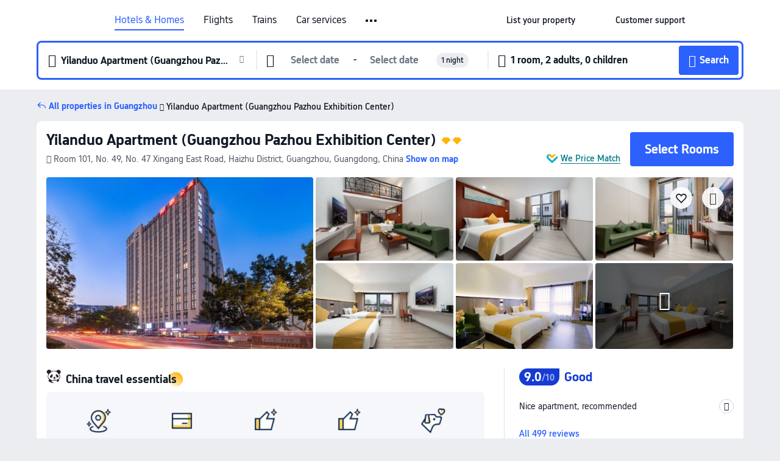

--- FILE ---
content_type: text/html; charset=utf-8
request_url: https://www.trip.com/hotels/guangzhou-hotel-detail-63339864/yilanduo-hotel/
body_size: 69561
content:
<!DOCTYPE html><html lang="en-XX" data-cargo="locale:en-XX,language:en,currency:USD,contextType:online,site:EN,group:Trip"><head><meta charSet="utf-8"/><link rel="preconnect" href="https://ak-d.tripcdn.com/"/><link rel="preconnect" href="https://aw-d.tripcdn.com/"/><link rel="preload" href="https://ak-s-cw.tripcdn.com/modules/ibu/online-assets/TripGeom-Regular.ba9c64b894f5e19551d23b37a07ba0a4.woff2" as="font" crossorigin="" fetchpriority="high"/><link rel="preload" href="https://ak-s-cw.tripcdn.com/modules/ibu/online-assets/TripGeom-Medium.c01bb95e18e1b0d0137ff80b79b97a38.woff2" as="font" crossorigin="" fetchpriority="high"/><link rel="preload" href="https://ak-s-cw.tripcdn.com/modules/ibu/online-assets/TripGeom-Bold.9e9e0eb59209311df954413ff4957cbb.woff2" as="font" crossorigin="" fetchpriority="high"/><link rel="preload" href="https://ak-s-cw.tripcdn.com/NFES/trip-hotel-online/1769074492117/_next/serverStatic/font/iconfont.woff2" as="font" crossorigin="" fetchpriority="low"/><link rel="stylesheet" href="https://ak-s-cw.tripcdn.com/NFES/trip-hotel-online/1769074492117/_next/static/css/c0613953d67c03d0.css" crossorigin="anonymous" data-precedence="high"/><link rel="stylesheet" href="https://ak-s-cw.tripcdn.com/NFES/trip-hotel-online/1769074492117/_next/static/css/082c0e64ad1c9dfa.css" crossorigin="anonymous" data-precedence="high"/><link rel="stylesheet" href="https://ak-s-cw.tripcdn.com/NFES/trip-hotel-online/1769074492117/_next/static/css/b35f9c0397f5e7aa.css" crossorigin="anonymous" data-precedence="high"/><link rel="stylesheet" href="https://ak-s-cw.tripcdn.com/NFES/trip-hotel-online/1769074492117/_next/static/css/6a6ed5a9de936fab.css" crossorigin="anonymous" data-precedence="high"/><link rel="stylesheet" href="https://ak-s-cw.tripcdn.com/NFES/trip-hotel-online/1769074492117/_next/static/css/2a15b9cf23c4d936.css" crossorigin="anonymous" data-precedence="high"/><link rel="stylesheet" href="https://ak-s-cw.tripcdn.com/NFES/trip-hotel-online/1769074492117/_next/static/css/2545792b8732a947.css" crossorigin="anonymous" data-precedence="high"/><link rel="preload" as="style" href="https://ak-s-cw.tripcdn.com/modules/ibu/ibu-public-component-umd/style.b7b60106e8e8a07d9ee0e3ec624de507.css" crossorigin="anonymous"/><link rel="preload" as="style" href="https://ak-s-cw.tripcdn.com/modules/ibu/online-assets/font.ddfdb9c8916dd1ec37cbf52f9391aca5.css" crossorigin="anonymous"/><link rel="preload" href="https://pages.trip.com/Hotels/libs/sdt/sdt.min.0.0.9.js" as="script"/><link rel="preload" href="https://ak-s-cw.tripcdn.com/NFES/trip-hotel-online/1769074492117/_next/static/chunks/app/detail/page-ecbdcd5cf33051c6.js" as="script"/><link rel="preload" href="//ak-s.tripcdn.com/modules/hotel/hotel-spider-defence-new/sdt.1004-common.min.1589d4c8f1f0c32bbeb180195d34e6b4.js" as="script"/><meta name="viewport" content="width=device-width, initial-scale=1"/><link rel="preload" href="https://ak-d.tripcdn.com/images/1mc6k12000jyfzk63A32D_R_960_660_R5_D.jpg" as="image" fetchpriority="high"/><title>Yilanduo Apartment (Guangzhou Pazhou Exhibition Center)(广州颐兰朵公寓(广州塔琶洲会展中心店)), Guangzhou - 2026 Updated Prices, Deals &amp; Reviews | Trip.com</title><meta name="description" content="Want to book Yilanduo Apartment (Guangzhou Pazhou Exhibition Center) in Guangzhou for your stay? Trip.com Price Match Guarantee! Get exclusive Guangzhou hotel deals, compare latest prices, read Yilanduo Apartment (Guangzhou Pazhou Exhibition Center) reviews. Book on Trip.com for your perfect stay!"/><meta name="keywords" content="Yilanduo Apartment (Guangzhou Pazhou Exhibition Center)"/><meta property="og:type" content="website"/><meta property="og:title" content="Yilanduo Apartment (Guangzhou Pazhou Exhibition Center)(广州颐兰朵公寓(广州塔琶洲会展中心店)), Guangzhou - 2026 Updated Prices, Deals &amp; Reviews | Trip.com"/><meta property="og:description" content="Want to book Yilanduo Apartment (Guangzhou Pazhou Exhibition Center) in Guangzhou for your stay? Trip.com Price Match Guarantee! Get exclusive Guangzhou hotel deals, compare latest prices, read Yilanduo Apartment (Guangzhou Pazhou Exhibition Center) reviews. Book on Trip.com for your perfect stay!"/><meta property="og:url" content="https://www.trip.com/hotels/guangzhou-hotel-detail-63339864/yilanduo-hotel/"/><meta property="og:image" content="https://ak-d.tripcdn.com/images/1mc6k12000jyfzk63A32D_R_960_660_R5_D.jpg"/><meta property="og:site_name" content="Yilanduo Apartment (Guangzhou Pazhou Exhibition Center)"/><link rel="alternate" href="https://www.trip.com/hotels/guangzhou-hotel-detail-63339864/yilanduo-hotel/" hrefLang="x-default"/><link rel="alternate" href="https://uk.trip.com/hotels/guangzhou-hotel-detail-63339864/yilanduo-hotel/" hrefLang="en-GB"/><link rel="alternate" href="https://hk.trip.com/hotels/guangzhou-hotel-detail-63339864/yilanduo-hotel/" hrefLang="zh-Hant-HK"/><link rel="alternate" href="https://kr.trip.com/hotels/guangzhou-hotel-detail-63339864/yilanduo-hotel/" hrefLang="ko"/><link rel="alternate" href="https://jp.trip.com/hotels/guangzhou-hotel-detail-63339864/yilanduo-hotel/" hrefLang="ja"/><link rel="alternate" href="https://sg.trip.com/hotels/guangzhou-hotel-detail-63339864/yilanduo-hotel/" hrefLang="en-SG"/><link rel="alternate" href="https://au.trip.com/hotels/guangzhou-hotel-detail-63339864/yilanduo-hotel/" hrefLang="en-AU"/><link rel="alternate" href="https://de.trip.com/hotels/guangzhou-hotel-detail-63339864/yilanduo-hotel/" hrefLang="de"/><link rel="alternate" href="https://fr.trip.com/hotels/guangzhou-hotel-detail-63339864/yilanduo-hotel/" hrefLang="fr"/><link rel="alternate" href="https://es.trip.com/hotels/guangzhou-hotel-detail-63339864/yilanduo-hotel/" hrefLang="es"/><link rel="alternate" href="https://it.trip.com/hotels/guangzhou-hotel-detail-63339864/yilanduo-hotel/" hrefLang="it"/><link rel="alternate" href="https://ru.trip.com/hotels/guangzhou-hotel-detail-63339864/yilanduo-hotel/" hrefLang="ru"/><link rel="alternate" href="https://th.trip.com/hotels/guangzhou-hotel-detail-63339864/yilanduo-hotel/" hrefLang="th"/><link rel="alternate" href="https://id.trip.com/hotels/guangzhou-hotel-detail-63339864/yilanduo-hotel/" hrefLang="id"/><link rel="alternate" href="https://my.trip.com/hotels/guangzhou-hotel-detail-63339864/yilanduo-hotel/" hrefLang="ms"/><link rel="alternate" href="https://vn.trip.com/hotels/guangzhou-hotel-detail-63339864/yilanduo-hotel/" hrefLang="vi"/><link rel="alternate" href="https://nl.trip.com/hotels/guangzhou-hotel-detail-63339864/yilanduo-hotel/" hrefLang="nl"/><link rel="alternate" href="https://pl.trip.com/hotels/guangzhou-hotel-detail-63339864/yilanduo-hotel/" hrefLang="pl"/><link rel="alternate" href="https://gr.trip.com/hotels/guangzhou-hotel-detail-63339864/yilanduo-hotel/" hrefLang="el"/><link rel="alternate" href="https://tr.trip.com/hotels/guangzhou-hotel-detail-63339864/yilanduo-hotel/" hrefLang="tr"/><link rel="alternate" href="https://br.trip.com/hotels/guangzhou-hotel-detail-63339864/yilanduo-hotel/" hrefLang="pt-BR"/><link rel="alternate" href="https://tw.trip.com/hotels/guangzhou-hotel-detail-63339864/yilanduo-hotel/" hrefLang="zh-Hant-TW"/><link rel="alternate" href="https://nz.trip.com/hotels/guangzhou-hotel-detail-63339864/yilanduo-hotel/" hrefLang="en-NZ"/><link rel="alternate" href="https://ca.trip.com/hotels/guangzhou-hotel-detail-63339864/yilanduo-hotel/" hrefLang="en-CA"/><link rel="alternate" href="https://us.trip.com/hotels/guangzhou-hotel-detail-63339864/yilanduo-hotel/" hrefLang="en-US"/><link rel="alternate" href="https://pk.trip.com/hotels/guangzhou-hotel-detail-63339864/yilanduo-hotel/" hrefLang="en-PK"/><link rel="alternate" href="https://in.trip.com/hotels/guangzhou-hotel-detail-63339864/yilanduo-hotel/" hrefLang="en-IN"/><link rel="alternate" href="https://sa.trip.com/hotels/guangzhou-hotel-detail-63339864/yilanduo-hotel/" hrefLang="ar-SA"/><link rel="alternate" href="https://ae.trip.com/hotels/guangzhou-hotel-detail-63339864/yilanduo-hotel/" hrefLang="en-AE"/><link rel="alternate" href="https://at.trip.com/hotels/guangzhou-hotel-detail-63339864/yilanduo-hotel/" hrefLang="de-AT"/><link rel="alternate" href="https://dk.trip.com/hotels/guangzhou-hotel-detail-63339864/yilanduo-hotel/" hrefLang="da"/><link rel="alternate" href="https://fi.trip.com/hotels/guangzhou-hotel-detail-63339864/yilanduo-hotel/" hrefLang="fi"/><link rel="alternate" href="https://mx.trip.com/hotels/guangzhou-hotel-detail-63339864/yilanduo-hotel/" hrefLang="es-MX"/><link rel="alternate" href="https://ph.trip.com/hotels/guangzhou-hotel-detail-63339864/yilanduo-hotel/" hrefLang="en-PH"/><link rel="alternate" href="https://pt.trip.com/hotels/guangzhou-hotel-detail-63339864/yilanduo-hotel/" hrefLang="pt"/><link rel="alternate" href="https://se.trip.com/hotels/guangzhou-hotel-detail-63339864/yilanduo-hotel/" hrefLang="sv"/><link rel="canonical" href="https://www.trip.com/hotels/guangzhou-hotel-detail-63339864/yilanduo-hotel/"/><script type="text/javascript">window.UBT_BIZCONFIG={isLoadRMS:false}</script><link rel="stylesheet" href="https://ak-s-cw.tripcdn.com/modules/ibu/ibu-public-component-umd/style.b7b60106e8e8a07d9ee0e3ec624de507.css" crossorigin="anonymous"/><script src="https://ak-s-cw.tripcdn.com/modules/ibu/ibu-public-component-umd/production.min.e60ad7659c4307455a5d16ce5eb7707d.js" crossorigin="anonymous"></script><script src="https://ak-s-cw.tripcdn.com/modules/ibu/gtm-loader/gtm-loader.131ef8b57f3d288725f3c2c14517cd74.js"></script><link rel="stylesheet" href="https://ak-s-cw.tripcdn.com/modules/ibu/online-assets/font.ddfdb9c8916dd1ec37cbf52f9391aca5.css" crossorigin="anonymous"/><script type="application/ld+json">{"@type":"Hotel","name":"Yilanduo Apartment (Guangzhou Pazhou Exhibition Center)","address":{"postalCode":"","addressLocality":"Room 101, No. 49, No. 47 Xingang East Road","streetAddress":"Room 101, No. 49, No. 47 Xingang East Road, Haizhu District, Guangzhou, Guangdong, China","addressRegion":"Guangzhou","addressCountry":"China","@type":"PostalAddress"},"image":"https://ak-d.tripcdn.com/images/1mc6k12000jyfzk63A32D_R_960_660_R5_D.jpg","@context":"http://schema.org","aggregateRating":{"bestRating":5,"@type":"AggregateRating","reviewCount":"499","ratingValue":"4.5"},"priceRange":"From US$26","url":"https://www.trip.com/hotels/guangzhou-hotel-detail-63339864/yilanduo-hotel/"}</script><script type="application/ld+json">{"@context":"https://schema.org","@type":"BreadcrumbList","itemListElement":[{"@type":"ListItem","position":1,"name":"Trip.com","item":"https://www.trip.com"},{"@type":"ListItem","position":2,"name":"Hotels","item":"https://www.trip.com/hotels/"},{"@type":"ListItem","position":3,"name":"Hotels in China","item":"https://www.trip.com/hotels/country/china.html"},{"@type":"ListItem","position":4,"name":"Hotels in Guangdong","item":"https://www.trip.com/hotels/province/cn-guangdong.html"},{"@type":"ListItem","position":5,"name":"Hotels in Guangzhou","item":"https://www.trip.com/hotels/guangzhou-hotels-list-32/"},{"@type":"ListItem","position":6,"name":"Yilanduo Apartment (Guangzhou Pazhou Exhibition Center)","item":""}]}</script><script type="application/ld+json">{"@context":"https://schema.org","@type":"FAQPage","mainEntity":[{"@type":"Question","name":"What are the check-in and check-out times at Yilanduo Apartment (Guangzhou Pazhou Exhibition Center)?","acceptedAnswer":{"@type":"Answer","text":"Check-in time at Yilanduo Apartment (Guangzhou Pazhou Exhibition Center) starts at 13:00, and check-out time is by 13:00."}},{"@type":"Question","name":"Does Yilanduo Apartment (Guangzhou Pazhou Exhibition Center) have a pool?","acceptedAnswer":{"@type":"Answer","text":"No, Yilanduo Apartment (Guangzhou Pazhou Exhibition Center) does not have a pool for guests."}},{"@type":"Question","name":"Are pets allowed at Yilanduo Apartment (Guangzhou Pazhou Exhibition Center)?","acceptedAnswer":{"@type":"Answer","text":"Yes, pets are welcome at Yilanduo Apartment (Guangzhou Pazhou Exhibition Center), but we recommend calling ahead to confirm details (e.g., pet size, fees)."}},{"@type":"Question","name":"Does Yilanduo Apartment (Guangzhou Pazhou Exhibition Center) serve breakfast?","acceptedAnswer":{"@type":"Answer","text":"No, Yilanduo Apartment (Guangzhou Pazhou Exhibition Center) does not provide breakfast.  "}},{"@type":"Question","name":"How much does it cost to stay at Yilanduo Apartment (Guangzhou Pazhou Exhibition Center)?","acceptedAnswer":{"@type":"Answer","text":"Room prices at Yilanduo Apartment (Guangzhou Pazhou Exhibition Center) vary by travel dates, hotel policy, and other factors. Enter your travel dates to see current prices."}},{"@type":"Question","name":"How to get to Yilanduo Apartment (Guangzhou Pazhou Exhibition Center) from the nearest airport?","acceptedAnswer":{"@type":"Answer","text":"The nearest airport is Foshan Shadi Airport, located about 1 hour from hotel by car (34.0 km) away."}},{"@type":"Question","name":"What’s the cancellation policy at Yilanduo Apartment (Guangzhou Pazhou Exhibition Center)?","acceptedAnswer":{"@type":"Answer","text":"The cancellation policy at Yilanduo Apartment (Guangzhou Pazhou Exhibition Center) depends on your room type and booking terms."}},{"@type":"Question","name":"Does Yilanduo Apartment (Guangzhou Pazhou Exhibition Center) offer airport transfers?","acceptedAnswer":{"@type":"Answer","text":"Yes, Yilanduo Apartment (Guangzhou Pazhou Exhibition Center) provides airport transfers for guests. We suggest calling ahead to confirm availability, pricing, and scheduling."}}]}</script><link rel="preload" href="https://ak-s-cw.tripcdn.com/ares/api/cc?f=locale%2Fv3%2F100043054%2Fen-XX.js%2C%2Flocale%2Fv3%2F6002%2Fen-XX.js%2C%2Flocale%2Fv3%2F6001%2Fen-XX.js%2C%2Flocale%2Fv3%2F330151%2Fen-XX.js%2C%2Flocale%2Fv3%2F330153%2Fen-XX.js%2C%2Flocale%2Fv3%2F100015471%2Fen-XX.js%2C%2Flocale%2Fv3%2F100009239%2Fen-XX.js%2C%2Flocale%2Fv3%2F37666%2Fen-XX.js%2C%2Flocale%2Fv3%2F100015469%2Fen-XX.js%2C%2Flocale%2Fv3%2F33000032%2Fen-XX.js%2C%2Flocale%2Fv3%2F33000006%2Fen-XX.js%2C%2Flocale%2Fv3%2F33000018%2Fen-XX.js%2C%2Flocale%2Fv3%2F33000015%2Fen-XX.js%2C%2Flocale%2Fv3%2F33000010%2Fen-XX.js%2C%2Flocale%2Fv3%2F6005%2Fen-XX.js%2C%2Flocale%2Fv3%2F37100%2Fen-XX.js%2C%2Flocale%2Fv3%2F37007%2Fen-XX.js&amp;etagc=3f5a522a76be77c077808673adba209b&amp;defaultNfesId=100043054" as="script" crossorigin="anonymous"/><script id="webcore_internal" type="application/json" crossorigin="anonymous">{"rootMessageId":"100043054-0a9a82d6-491638-127677"}</script><script src="https://ak-s-cw.tripcdn.com/NFES/trip-hotel-online/1769074492117/_next/static/chunks/polyfills-c67a75d1b6f99dc8.js" crossorigin="anonymous" nomodule=""></script></head><body dir="ltr" class="ibu-hotel-online-tripgeom" data-domain="ak"><div id="hp_container" class=""><div id="ibu_hotel_header"><div class="mc-hd mc-hd__en-xx mc-hd_line mc-hd_theme_white mc-hd-single_row" role="banner"><div class="mc-hd__inner"><div class="mc-hd__flex-con clear-float"><div class="mc-hd__logo-con mc-hd__logo-con-en-XX"><div class="mc-hd__trip-logo-placeholder"></div></div><div class="mc-hd__nav-single-row"><div class="mc-hd__nav-con 3010 mc-hd__nav-loading" id="ibuHeaderChannels"><ul class="mc-hd__nav"><li class="mc-hd__nav-item mc-hd__nav-item-hotels" data-fold="false"><a id="header_action_nav_hotels" class="mc-hd__nav-lnk is-active" title="Hotels &amp; Homes" aria-label="Hotels &amp; Homes" aria-hidden="false" href="/hotels/?locale=en-XX&amp;curr=USD">Hotels & Homes</a></li><li class="mc-hd__nav-item mc-hd__nav-item-flights" data-fold="false"><a id="header_action_nav_flights" class="mc-hd__nav-lnk" title="Flights" aria-label="Flights" aria-hidden="false" href="/flights/?locale=en-XX&amp;curr=USD">Flights</a></li><li class="mc-hd__nav-item mc-hd__nav-item-trains" data-fold="false"><a id="header_action_nav_trains" class="mc-hd__nav-lnk" title="Trains" aria-label="Trains" aria-hidden="false" href="/trains/?locale=en-XX&amp;curr=USD">Trains</a></li><li class="mc-hd__nav-item mc-hd__nav-item-wth-sub mc-hd__nav-item-cars" data-fold="false"><span id="header_action_nav_cars" class="mc-hd__nav-lnk" title="Car services" aria-label="Car services" aria-hidden="false" tabindex="0" role="link">Car services</span><ul class="mc-hd__nav-item-sub" role="group"><li tabindex="-1" role="menuitem"><a id="header_action_nav_carhire" href="/carhire/?channelid=14409&amp;locale=en-XX&amp;curr=USD" class="mc-hd__sub-nav-lnk" tabindex="-1" data-parent="cars" data-index="0" aria-label="Car Rentals" aria-hidden="false">Car Rentals</a></li><li tabindex="-1" role="menuitem"><a id="header_action_nav_airporttransfers" href="/airport-transfers/?locale=en-XX&amp;curr=USD" class="mc-hd__sub-nav-lnk" tabindex="-1" data-parent="cars" data-index="1" aria-label="Airport Transfers" aria-hidden="false">Airport Transfers</a></li></ul></li><li class="mc-hd__nav-item mc-hd__nav-item-wth-sub mc-hd__nav-item-ttd" data-fold="false"><a id="header_action_nav_ttd" class="mc-hd__nav-lnk" title="Attractions &amp; Tours" aria-label="Attractions &amp; Tours" aria-hidden="false" href="/things-to-do/ttd-home/?ctm_ref=vactang_page_23810&amp;locale=en-XX&amp;curr=USD">Attractions & Tours</a><ul class="mc-hd__nav-item-sub" role="group"><li tabindex="-1" role="menuitem"><a id="header_action_nav_tnt" href="/things-to-do/ttd-home/?ctm_ref=vactang_page_23810&amp;locale=en-XX&amp;curr=USD" class="mc-hd__sub-nav-lnk" tabindex="-1" data-parent="ttd" data-index="0" aria-label="Attractions &amp; Tours" aria-hidden="false">Attractions &amp; Tours</a></li><li tabindex="-1" role="menuitem"><a id="header_action_nav_esim" href="/sale/w/10229/esim.html?locale=en-XX&amp;curr=USD" class="mc-hd__sub-nav-lnk" tabindex="-1" data-parent="ttd" data-index="1" aria-label="eSIM &amp; SIM" aria-hidden="false">eSIM &amp; SIM</a></li></ul></li><li class="mc-hd__nav-item mc-hd__nav-item-packages" data-fold="false"><a id="header_action_nav_packages" class="mc-hd__nav-lnk" title="Flight + Hotel" aria-label="Flight + Hotel" aria-hidden="false" href="/packages/?sourceFrom=IBUBundle_home&amp;locale=en-XX&amp;curr=USD">Flight + Hotel</a></li><li class="mc-hd__nav-item mc-hd__nav-item-privatetours" data-fold="false"><a id="header_action_nav_privatetours" class="mc-hd__nav-lnk" title="Private Tours" aria-label="Private Tours" aria-hidden="false" href="/package-tours/private-tours?locale=en-XX&amp;curr=USD">Private Tours</a></li><li class="mc-hd__nav-item mc-hd__nav-item-grouptours" data-fold="false"><a id="header_action_nav_grouptours" class="mc-hd__nav-lnk" title="Group Tours" aria-label="Group Tours" aria-hidden="false" href="/package-tours/group-tours?locale=en-XX&amp;curr=USD">Group Tours</a></li><li class="mc-hd__nav-item mc-hd__nav-item-tripplanner" data-fold="false"><a id="header_action_nav_tripplanner" class="mc-hd__nav-lnk" title="Trip.Planner" aria-label="Trip.Planner" aria-hidden="false" href="/webapp/tripmap/tripplanner?source=t_online_homepage&amp;locale=en-XX&amp;curr=USD">Trip.Planner</a><div class="mc-hd__nav-item-new">New</div></li><li class="mc-hd__nav-item mc-hd__nav-item-wth-sub mc-hd__nav-item-travelinspiration" data-fold="false"><span id="header_action_nav_travelinspiration" class="mc-hd__nav-lnk" title="Travel Inspiration" aria-label="Travel Inspiration" aria-hidden="false" tabindex="0" role="link">Travel Inspiration</span><ul class="mc-hd__nav-item-sub" role="group"><li tabindex="-1" role="menuitem"><a id="header_action_nav_travelguide" href="/travel-guide/?locale=en-XX&amp;curr=USD" class="mc-hd__sub-nav-lnk" tabindex="-1" data-parent="travelinspiration" data-index="0" aria-label="Travel Guides" aria-hidden="false">Travel Guides</a></li><li tabindex="-1" role="menuitem"><a id="header_action_nav_tripbest" href="/toplist/tripbest/home?locale=en-XX&amp;curr=USD" class="mc-hd__sub-nav-lnk" tabindex="-1" data-parent="travelinspiration" data-index="1" aria-label="Trip.Best" aria-hidden="false">Trip.Best</a></li></ul></li><li class="mc-hd__nav-item mc-hd__nav-item-tripmap" data-fold="false"><a id="header_action_nav_tripmap" class="mc-hd__nav-lnk" title="Map" aria-label="Map" aria-hidden="false" href="/webapp/tripmap/travel?entranceId=Triponlinehomeside&amp;locale=en-XX&amp;curr=USD">Map</a></li><li class="mc-hd__nav-item mc-hd__nav-item-tripcoins" data-fold="false"><a id="header_action_nav_tripcoins" class="mc-hd__nav-lnk" title="Trip.com Rewards" aria-label="Trip.com Rewards" aria-hidden="false" href="/customer/loyalty/?locale=en-XX&amp;curr=USD">Trip.com Rewards</a></li><li class="mc-hd__nav-item mc-hd__nav-item-sales" data-fold="false"><a id="header_action_nav_sales" class="mc-hd__nav-lnk" title="Deals" aria-label="Deals" aria-hidden="false" href="/sale/deals/?locale=en-XX&amp;curr=USD">Deals</a></li></ul></div></div><div class="mc-hd__func-con" id="ibuHeaderMenu"><div class="mc-hd__func"><div class="mc-hd__option-app-placeholder">App</div><div class="mc-hd__option"><div class="mc-hd__entry" aria-label="List your property" tabindex="0" role="link"><span aria-hidden="true" title="List your property">List your property</span><i class="fi fi-Hotels"></i></div></div><div class="mc-hd__option mc-hd__option__selector"><div class="mc-hd__selector mc-lhd-menu-selector" tabindex="0" role="button" aria-haspopup="dialog" aria-label="Language/currency"><div class="mc-lhd-menu-selector-locale-con" style="padding:8px" aria-hidden="true"><div class="mc-lhd-menu-selector-locale en_xx"><i class="locale-icon flag-en-XX"></i></div></div></div></div><div class="mc-hd__option"><div class="mc-hd__help" tabindex="0" aria-label="Customer support" role="link"><span aria-hidden="true" title="Customer support">Customer support</span><i class="fi fi-ic_help"></i></div></div><div class="mc-hd__search-booking-placeholder">Find bookings</div><div class="mc-lhd-menu-account mc-lhd-account-nologin" style="display:none"></div></div></div></div></div></div><script>if (typeof Object.assign !== 'function') {window._assignObject = function(t, s) {for (var k in s) { t[k] = s[k] }; return t }; }else { window._assignObject = Object.assign } window.__CARGO_DATA__ = _assignObject(window.__CARGO_DATA__ || {}, {"channelmetauoe1":[{"channel":"home","source":"flights","value":"{\"displayName\":\"Home\",\"displayNameSharkKey\":\"ButtonText_Home\",\"path\":\"\"}"},{"channel":"hotels","source":"flights","value":"{\"displayName\":\"Hotels\",\"displayNameSharkKey\":\"ButtonText_Hotel\",\"path\":\"/hotels/\",\"icon\":\"fi-hotel_new\",\"groupId\":1}"},{"channel":"flights","source":"flights","value":"{\"displayName\":\"Flights\",\"displayNameSharkKey\":\"ButtonText_Flights\",\"path\":\"/flights/\",\"icon\":\"fi-flight\",\"groupId\":1}"},{"channel":"trains","source":"flights","value":"{\"displayName\":\"Trains\",\"displayNameSharkKey\":\"ButtonText_Trains\",\"path\":\"/trains/\",\"icon\":\"fi-train\",\"groupId\":1}"},{"channel":"ttd","source":"flights","value":"{\"displayName\":\"TNT\",\"displayNameSharkKey\":\"ButtonText_TTD\",\"path\":\"/things-to-do/ttd-home/?ctm_ref=vactang_page_23810\",\"icon\":\"fi-ic_tnt\",\"groupId\":1}"},{"channel":"travelguide","source":"flights","value":"{\"displayName\":\"Attractions\",\"displayNameSharkKey\":\"ButtonText_TravelGuide\",\"path\":\"/travel-guide/\",\"icon\":\"fi-destination\",\"parent\":\"travelinspiration\",\"groupId\":3}"},{"channel":"carhire","source":"flights","value":"{\"displayName\":\"Car Rentals\",\"displayNameSharkKey\":\"ButtonText_Carhire\",\"path\":\"/carhire/?channelid=14409\",\"parent\":\"cars\",\"icon\":\"fi-car\",\"groupId\":1}"},{"channel":"airporttransfers","source":"flights","value":"{\"displayName\":\"Airport Transfers\",\"displayNameSharkKey\":\"ButtonText_AirportTransfers\",\"path\":\"/airport-transfers/\",\"parent\":\"cars\",\"icon\":\"fi-airport-transfer\",\"groupId\":1}"},{"channel":"cars","source":"flights","value":"{\"displayName\":\"Cars\",\"displayNameSharkKey\":\"ButtonText_Cars\",\"path\":\"\",\"icon\":\"fi-ic_carrental\",\"groupId\":1}"},{"channel":"sales","source":"flights","value":"{\"displayName\":\"Deals\",\"displayNameSharkKey\":\"ButtonText_Deals\",\"path\":\"/sale/deals/\",\"icon\":\"fi-a-ic_deal21x\",\"groupId\":3}"},{"channel":"tripcoins","source":"flights","value":"{\"displayName\":\"Trip Rewards\",\"displayNameSharkKey\":\"ButtonText_TripRewards\",\"path\":\"/customer/loyalty/\",\"icon\":\"fi-a-TripCoins\",\"groupId\":4}"},{"channel":"giftcard","source":"flights","value":"{\"displayName\":\"GiftCard\",\"displayNameSharkKey\":\"ButtonText_GiftCard\",\"path\":\"/giftcard\",\"icon\":\"fi-ic_giftcard\",\"groupId\":2}"},{"channel":"cruises","source":"flights","value":"{\"displayName\":\"Cruises\",\"displayNameSharkKey\":\"ButtonText_Cruises\",\"path\":\"/cruises\",\"icon\":\"fi-ic_BU_cruises\",\"groupId\":2}"},{"channel":"others","source":"flights","value":"{\"path\":\"/sale/w/1744/singaporediscovers.html?locale=en_sg\",\"displayName\":\"SingapoRediscovers Vouchers\",\"displayNameSharkKey\":\"key_channel_sg_vouchers\"}"},{"channel":"packages","source":"flights","value":"{\"displayName\":\"Bundle\",\"displayNameSharkKey\":\"ButtonText_Bundle\",\"path\":\"/packages/?sourceFrom=IBUBundle_home\",\"icon\":\"fi-ic_bundle\",\"groupId\":1}"},{"channel":"customtrips","source":"flights","value":"{\"displayName\":\"Custom Trips\",\"displayNameSharkKey\":\"ButtonText_CustomTrip\",\"path\":\"/custom-trips/index\",\"icon\":\"fi-a-ic_BU_customtrips\",\"groupId\":2}"},{"channel":"insurance","source":"flights","value":"{\"displayName\":\"Insurance\",\"displayNameSharkKey\":\"ButtonText_Insurance\",\"path\":\"/insurance?bid=1&cid=2&pid=1\",\"icon\":\"fi-ic_insurance\",\"groupId\":2}"},{"channel":"tnt","source":"flights","value":"{\"displayName\":\"tnt\",\"displayNameSharkKey\":\"ButtonText_TTD\",\"path\":\"/things-to-do/ttd-home/?ctm_ref=vactang_page_23810\",\"parent\":\"ttd\",\"icon\":\"fi-ic_tnt\",\"groupId\":1}"},{"channel":"esim","source":"flights","value":"{\"displayName\":\"eSIM\",\"displayNameSharkKey\":\"ButtonText_eSim\",\"path\":\"/sale/w/10229/esim.html\",\"parent\":\"ttd\",\"groupId\":1}"},{"channel":"tripmap","source":"flights","value":"{\"displayName\":\"Map\",\"displayNameSharkKey\":\"ButtonText_Map\",\"path\":\"/webapp/tripmap/travel?entranceId=Triponlinehomeside\",\"icon\":\"fi-a-itinerarymap\",\"groupId\":3}"},{"channel":"travelinspiration","source":"flights","value":"{\"displayName\":\"TravelInspiration\",\"displayNameSharkKey\":\"ButtonText_TravelInspiration\",\"path\":\"\",\"icon\":\"fi-destination\",\"groupId\":3}"},{"channel":"tripbest","source":"flights","value":"{\"displayName\":\"TripBest\",\"displayNameSharkKey\":\"ButtonText_TripBest\",\"path\":\"/toplist/tripbest/home\",\"icon\":\"fi-destination\",\"parent\":\"travelinspiration\",\"groupId\":3}"},{"channel":"tripplanner","source":"flights","value":"{\"displayName\":\"TripPlanner\",\"displayNameSharkKey\":\"ButtonText_TripPlanner\",\"path\":\"/webapp/tripmap/tripplanner?source=t_online_homepage\",\"groupId\":3,\"iconUrl\":\"https://dimg04.tripcdn.com/images/05E1712000o6ljnud70A3.svg\",\"activeIconUrl\":\"https://dimg04.tripcdn.com/images/05E3c12000nm1joaw5B34.png\"}"},{"channel":"grouptours","source":"flights","value":"{\"displayName\":\"Group Tours\",\"displayNameSharkKey\":\"ButtonText_GroupTours\",\"path\":\"/package-tours/group-tours\",\"groupId\":2,\"iconUrl\":\"https://dimg04.tripcdn.com/images/05E6i12000nn4rqq27CB1.svg\",\"activeIconUrl\":\"https://dimg04.tripcdn.com/images/05E6i12000nn4rqq27CB1.svg\"}"},{"channel":"privatetours","source":"flights","value":"{\"displayName\":\"Private Tours\",\"displayNameSharkKey\":\"ButtonText_PrivateTours\",\"path\":\"/package-tours/private-tours\",\"groupId\":2,\"iconUrl\":\"https://dimg04.tripcdn.com/images/05E4612000nn4rnod1150.svg\",\"activeIconUrl\":\"https://dimg04.tripcdn.com/images/05E4612000nn4rnod1150.svg\"}"}],"locale":"en-XX","onlinechannelscenxxe1":[{"locale":"en-XX","channel":"hotels","value":"1"},{"locale":"en-XX","channel":"flights","value":"1"},{"locale":"en-XX","channel":"trains","value":"1"},{"locale":"en-XX","channel":"cars","value":"1"},{"locale":"en-XX","channel":"carhire","value":"1"},{"locale":"en-XX","channel":"airporttransfers","value":"1"},{"locale":"en-XX","channel":"ttd","value":"1"},{"locale":"en-XX","channel":"tnt","value":"1"},{"locale":"en-XX","channel":"esim","value":"1"},{"locale":"en-XX","channel":"packages","value":"1"},{"locale":"en-XX","channel":"privatetours","value":"1"},{"locale":"en-XX","channel":"grouptours","value":"1"},{"locale":"en-XX","channel":"tripplanner","value":"2"},{"locale":"en-XX","channel":"travelinspiration","value":"1"},{"locale":"en-XX","channel":"travelguide","value":"1"},{"locale":"en-XX","channel":"tripbest","value":"1"},{"locale":"en-XX","channel":"tripmap","value":"1"},{"locale":"en-XX","channel":"tripcoins","value":"1"},{"locale":"en-XX","channel":"sales","value":"1"}],"menumetacenxxe0":"{\"entry\":{\"url\":\"/list-your-property?channel=21\",\"displaySharkKey\":\"key_header_entry\"},\"help\":{\"mode\":\"entry\",\"url\":\"/pages/support\"},\"mybooking\":{\"url\":\"/order/all\",\"displaySharkKey\":\"V3_Profile_MyOrders\"}}","loginmenue0":"{\"menu\":[{\"show\":true,\"displayName\":\"My Bookings\",\"displayNameSharkKey\":\"V3_Profile_MyOrders\",\"include\":\"all\",\"link\":\"/order/all\",\"id\":\"booking\"},{\"show\":false,\"displayName\":\"Trip Coins\",\"displayNameSharkKey\":\"V3_Profile_Points\",\"include\":\"all\",\"showByLocale\":\"en-ca,da-dk,fi-fi,uk-ua,pt-pt,es-mx,sv-se,nl-nl,pl-pl,en-sg,ja-jp,ko-kr,en-hk,zh-hk,de-de,fr-fr,es-es,ru-ru,id-id,en-id,th-th,en-th,ms-my,en-my,en-au,en-xx,en-us,es-us,tr-tr,en-ie,de-at,de-ch,fr-ch,nl-be,en-be,fr-be,en-il,pt-br,el-gr,en-ae,en-sa,en-nz,en-gb,it-it,vi-vn,en-ph,en-in,en-pk,en-kw,en-qa,en-om,en-bh,en-kh,ru-az,ru-by,ru-kz,zh-sg,zh-my\",\"link\":\"/customer/points/\",\"id\":\"points\"},{\"show\":true,\"displayName\":\"Promo Codes\",\"displayNameSharkKey\":\"V3_Promo_Code\",\"include\":\"all\",\"link\":\"/customer/promo/\",\"id\":\"codes\"},{\"show\":true,\"displayName\":\"Profile\",\"displayNameSharkKey\":\"V3_Text_MembInfo\",\"include\":\"all\",\"link\":\"/membersinfo/profile/\",\"id\":\"profile\"},{\"show\":false,\"displayName\":\"Friend Referrals\",\"displayNameSharkKey\":\"V3_Text_Friend\",\"include\":\"all\",\"link\":\"/sale/w/1899/friends-referral-main.html?locale=en_xx\",\"id\":\"Friend\"},{\"show\":false,\"displayName\":\"Favorites\",\"displayNameSharkKey\":\"ButtonText_Hotel_Collection\",\"showByLocale\":\"en-ca,da-dk,fi-fi,uk-ua,pt-pt,es-mx,sv-se,nl-nl,pl-pl,en-sg,ja-jp,ko-kr,en-hk,zh-hk,zh-tw,de-de,fr-fr,es-es,ru-ru,id-id,en-id,th-th,en-th,ms-my,en-my,en-au,en-xx,en-us,es-us,tr-tr,en-ie,de-at,de-ch,fr-ch,nl-be,en-be,fr-be,en-il,pt-br,el-gr,en-ae,en-sa,en-nz,en-gb,it-it,vi-vn,en-ph,en-in,en-pk,en-kw,en-qa,en-om,en-bh,en-kh,ru-az,ru-by,ru-kz,zh-sg,zh-my\",\"include\":\"all\",\"link\":\"/favorite/\",\"id\":\"favorites\"},{\"show\":false,\"showByLocale\":\"en-xx,en-us,en-sg,en-au,en-my,en-gb,en-be,en-ch,en-ie,en-ca,en-sa,en-hk,en-ae,en-nz,en-il,zh-tw,zh-hk,ja-jp,ko-kr,th-th,vi-vn,en-th,en-id,en-ph,en-in,en-pk,en-kw,en-qa,en-om,en-bh,en-kh,ru-az,ru-by,ru-kz,zh-sg,zh-my\",\"displayName\":\"Moments\",\"displayNameSharkKey\":\"V3_Profile_Moments\",\"include\":\"all\",\"link\":\"/travel-guide/personal-home\",\"id\":\"Moments\"},{\"show\":false,\"displayName\":\"Flight Price Alerts\",\"displayNameSharkKey\":\"Key_Flight_Price_Alerts\",\"include\":\"all\",\"showByLocale\":\"en-ca,da-dk,fi-fi,uk-ua,pt-pt,es-mx,sv-se,nl-nl,pl-pl,en-sg,ja-jp,ko-kr,en-hk,zh-hk,de-de,fr-fr,es-es,ru-ru,id-id,en-id,th-th,en-th,ms-my,en-my,en-au,en-xx,en-us,es-us,tr-tr,en-ie,de-at,de-ch,fr-ch,nl-be,en-be,fr-be,en-il,pt-br,el-gr,en-ae,en-sa,en-nz,en-gb,it-it,vi-vn,en-ph,en-in,en-pk,en-kw,en-qa,en-om,en-bh,en-kh,ru-az,ru-by,ru-kz,zh-sg,zh-my\",\"link\":\"/flights/price-alert/\",\"id\":\"flghtAlert\"},{\"show\":false,\"displayName\":\"Rewards\",\"displayNameSharkKey\":\"Key_Entrance_Title\",\"include\":\"all\",\"showByLocale\":\"en-ca,da-dk,fi-fi,uk-ua,pt-pt,es-mx,sv-se,nl-nl,pl-pl,en-sg,ja-jp,ko-kr,en-hk,zh-hk,de-de,fr-fr,es-es,ru-ru,id-id,en-id,th-th,en-th,ms-my,en-my,en-au,en-xx,en-us,es-us,tr-tr,en-ie,de-at,de-ch,fr-ch,nl-be,en-be,fr-be,en-il,pt-br,el-gr,en-ae,en-sa,en-nz,en-gb,it-it,vi-vn,en-ph,en-in,en-pk,en-kw,en-qa,en-om,en-bh,en-kh,ru-az,ru-by,ru-kz,zh-sg,zh-my\",\"link\":\"/customer/tierpoints/\",\"id\":\"rewards\"}]}"})</script></div><div class="content"><div class="page_detailPage__zRS1L"><div class="detailSearchBox_detailSearchBox-container__GKmx0" role="region" aria-label="Search properties"><div class="detailSearchBox_searchBox-wrap__WvYqJ"><div dir="ltr" class="searchBoxContainer__z5SAp responsive__iDq6D"><div class="searchBox__gPrFy" style="border:3px solid var(--smtcColorBorderBrandBold)"><div class="destination__MneKx responsive__vrNTP" aria-label=""><div class="descriptionBorderBox__Fn4fW"><div class="destination-inputBox__lJLLb"><i aria-hidden="true" class="hotel_desktop_trip- ic ic-locationline ic_locationline destination-icon__WAVAD"></i><div class="destination-inputBoxIputContainer__NRWlF"><input id="destinationInput" class="destination-inputBox_input__FyxR4" type="text" autoComplete="off" placeholder="Where to?" tabindex="0" value="Yilanduo Apartment (Guangzhou Pazhou Exhibition Center)"/><div class="destination-inputBox_inputFake__mQ3Gz">Yilanduo Apartment (Guangzhou Pazhou Exhibition Center)</div></div><div class="destination-inputBoxClearIconContainer__Glo7x" tabindex="0" role="button" aria-label=""><i aria-hidden="true" class="hotel_desktop_trip- ic ic-clear ic_clear destination-inputBoxClearIcon__olXZu"></i></div><div class="divider__J9E6E"></div></div></div></div><div class="responsive__Djfnm calendar__U5W5V calendarRelavtive__pWLcx" tabindex="0" aria-label=""><div class="calendarBox__IY9SI"><i aria-hidden="true" class="hotel_desktop_trip- ic ic-calendar ic_calendar calendar-icon___FMn8"></i><div class="calendar-time__NWqIM"><input id="checkInInput" type="text" readonly="" placeholder="Select date" class="calendar-checkInInput__WKk2h" tabindex="-1" value=""/><div class="calendar-inputBox_inputFake__M3Udk">Select date</div></div><div class="calendar-nights___Bn9y">-</div><div class="calendar-time__NWqIM"><input id="checkOutInput" type="text" readonly="" placeholder="Select date" class="calendar-checkOutInput__aurPl" tabindex="-1" value=""/><div class="calendar-inputBox_inputFake__M3Udk">Select date</div></div><div class="nights__i8cwz"><span>1 night</span></div><div class="divider__XkfFN"></div></div><div tabindex="-1" data-stop-blur="stop-calendar-blur" class="calendarComponent__e4tJH"></div></div><div class="guest__MEM77 responsive__VcS0g" tabindex="0" role="button" aria-expanded="false" aria-label=""><div class="guestBox__lMID_"><i aria-hidden="true" class="hotel_desktop_trip- ic ic-user ic_user guestBox-person__vuOLI"></i><div class="guestBox-content__Pc63P">1 room, 2 adults, 0 children</div></div></div><div class="searchButton-container__HE5VV"><div class="searchButtonContainer__fIR6v responsive__C52t0" role="button" aria-label="Search"><button class="tripui-online-btn tripui-online-btn-large tripui-online-btn-solid-primary  tripui-online-btn-block  " type="button" style="padding:0 16px;font-size:16px;height:48px" dir="ltr"><div class="tripui-online-btn-content"><span class="tripui-online-btn-icon" style="transform:none"><i aria-hidden="true" class="hotel_desktop_trip- ic ic-search ic_search searchButton-icon__OOYav"></i></span><span class="tripui-online-btn-content-children ">Search</span></div></button></div></div></div></div></div></div><div class="crumb_hotelCrumb__8aaZb"><span class="crumb_hotelCrumb-box__zv3Ma" tabindex="0" aria-label="All properties in Guangzhou" role="button"><i aria-hidden="true" class="smarticon u-icon u-icon-ic_new_back u-icon_ic_new_back crumb_hotelCrumb-icon__JsUUj"></i><span class="crumb_hotelCrumb-title__siLyG" aria-hidden="true">All properties in Guangzhou</span></span><div class="crumb_hotelCrumb-seo-title-box__DrnL3"><span class="crumb_hotelCrumb-seo-title__AzUmW" tabindex="0"><i aria-hidden="true" class="hotel_desktop_trip- ic ic-forward ic_forward crumb_hotelCrumb-switchIcon_right__Gw8rE"></i>Yilanduo Apartment (Guangzhou Pazhou Exhibition Center)</span><div class="crumb_hotelCrumb-seo-freshModal__JJFWD "><div><div class="FreshnessModal_freshness-section-triangle__3CiSj"></div><div class="FreshnessModal_freshness-section__Hutqy"><div class="FreshnessModal_freshness-section-content__TuSwZ"><h2 class="FreshnessModal_freshness-primary-title__gGYT3">Discover Yilanduo Apartment (Guangzhou Pazhou Exhibition Center), an 2-star stay in Guangzhou. With a score of 8.9/10 based on 496 reviews, it offers an outstanding blend of quality and value, with prices starting from US$22.</h2><div class="FreshnessModal_freshness-subsection__Z76Tl"><h3 class="FreshnessModal_freshness-secondary-title__jYER3">Check-In &amp; Check-Out</h3><div class="FreshnessModal_freshness-contents__gVtQh"><p class="FreshnessModal_freshness-content-item__JudST">From 13:00 until 13:00</p></div></div><div class="FreshnessModal_freshness-subsection__Z76Tl"><h3 class="FreshnessModal_freshness-secondary-title__jYER3">Nearby Attractions</h3><div class="FreshnessModal_freshness-contents__gVtQh"><p class="FreshnessModal_freshness-content-item__JudST">Guangzhou Museum of Art: 1.26 km away</p><p class="FreshnessModal_freshness-content-item__JudST">Zhujiang Party Pier Beer Culture &amp; Art Zone: 0.87 km away</p><p class="FreshnessModal_freshness-content-item__JudST">Liede Bridge: 1.46 km away</p></div></div><div class="FreshnessModal_freshness-subsection__Z76Tl"><h3 class="FreshnessModal_freshness-secondary-title__jYER3">Amenity Highlights</h3><div class="FreshnessModal_freshness-contents__gVtQh"><p class="FreshnessModal_freshness-content-item__JudST">Pets policy: Pets are allowed free of charge, including cats、dogs.</p><p class="FreshnessModal_freshness-content-item__JudST">Food &amp; Drink: Convenience store/kiosk, Lobby bar</p></div></div><div class="FreshnessModal_freshness-footer__WFCoj">The above hotel prices are based on Trip.com for February 2-February 8.</div></div></div></div></div></div></div><div class="page_detailMain__9AGj9 "><div class="hotelHeaderInfo_headInfo__s6DnB" id="trip_main_content"><div class="headInit_headInit__Z6g5X"><div class="headInit_headInit_left__AfFyu"><div class="headInit_headInit-title__m3aAX"><h1 class="headInit_headInit-title_nameA__EE_LB" data-exposure="{&quot;ubtKey&quot;:&quot;hotel_trip_detail_module_load&quot;,&quot;data&quot;:{&quot;masterhotelid&quot;:63339864,&quot;page&quot;:&quot;10320668147&quot;,&quot;locale&quot;:&quot;en-XX&quot;,&quot;module&quot;:&quot;hotel_name&quot;}}" data-send="devTrace" tabindex="0" aria-label="Yilanduo Apartment (Guangzhou Pazhou Exhibition Center)">Yilanduo Apartment (Guangzhou Pazhou Exhibition Center)</h1><span class="headInit_headInit-tagBox___eg6I"><div class="hotelTag_hotelTag_box__zvaUt"></div><span class="hotelLevel_hotelLevel__mhh3v" aria-label="2 out of 5 diamonds" role="img"><i aria-hidden="true" class="smarticon u-icon u-icon-ic_new_diamond u-icon_ic_new_diamond hotelLevel_hotelLevel_icon__IjXS0"></i><i aria-hidden="true" class="smarticon u-icon u-icon-ic_new_diamond u-icon_ic_new_diamond hotelLevel_hotelLevel_icon__IjXS0"></i></span><div class="hotelTag_hotelTag_box__zvaUt"></div></span></div><div><div class="headInit_headInit-address_position__OZU_R" data-exposure="{&quot;ubtKey&quot;:&quot;hotel_trip_detail_module_load&quot;,&quot;data&quot;:{&quot;masterhotelid&quot;:63339864,&quot;page&quot;:&quot;10320668147&quot;,&quot;locale&quot;:&quot;en-XX&quot;,&quot;module&quot;:&quot;hotel_address&quot;}}" data-send="devTrace"><span class="headInit_headInit-address_text__D_Atv" tabindex="0" aria-label="Room 101, No. 49, No. 47 Xingang East Road, Haizhu District, Guangzhou, Guangdong, China" role="button"><i aria-hidden="true" class="hotel_desktop_trip- ic ic-locationline ic_locationline headInit_headInit-address_icon__3pBcD"></i><span aria-hidden="true">Room 101, No. 49, No. 47 Xingang East Road, Haizhu District, Guangzhou, Guangdong, China</span></span><div class="headInit_headInit-address_showmoregroup__Hgtra"><div tabindex="0"><div class="style_textLinkButton__XwrMR headInit_headInit-address_showmoreA__3ygOE"><span>Show on map</span></div></div></div></div></div></div><div class="headInit_headInit_right__XCEKz"><div class="headInit_headInit-leftSide__2bud1 headInit_headInit-leftSideTrip__HUM48"><div></div><div><div class="m-BRGEntry  " data-exposure="{&quot;ubtKey&quot;:&quot;htl_ol_comp_olWpm_wePriceMatch_exposure&quot;,&quot;data&quot;:{&quot;source_page&quot;:&quot;detail&quot;}}"><div class="m-BRGEntry-icon " aria-hidden="true"></div><span class="m-BRGEntry-text" tabindex="0" role="button">We Price Match</span></div></div></div><button class="tripui-online-btn tripui-online-btn-large tripui-online-btn-solid-primary    " type="button" style="padding:0 24px;height:56px;font-size:20px" dir="ltr"><div class="tripui-online-btn-content"><span class="tripui-online-btn-content-children ">Select Rooms</span></div></button></div></div><div class="headAlbum_headAlbum__WXxRg" aria-hidden="true"><div class="headAlbum_headAlbum-container__C9mUv" data-exposure="{&quot;ubtKey&quot;:&quot;htl_ol_dtl_htlinfo_vdpic_exposure&quot;,&quot;data&quot;:{&quot;channeltype&quot;:&quot;online&quot;,&quot;has_video&quot;:&quot;T&quot;,&quot;masterhotelid&quot;:&quot;63339864&quot;,&quot;pictureNum&quot;:12,&quot;source_url&quot;:&quot;https://video.c-ctrip.com/videos/220b3a000001ju8ufCB70.mp4&quot;,&quot;page&quot;:&quot;10320668147&quot;,&quot;locale&quot;:&quot;en-XX&quot;}}"><div class="headAlbum_headAlbum-bigpic__CJHFG"><div class="headAlbum_headAlbum_position__bQWOy"><div tabindex="0" class="headAlbum_headAlbum-smallpics_box__kaOO6" role="img" aria-label="Photo gallery for Yilanduo Apartment (Guangzhou Pazhou Exhibition Center)"><img class="headAlbum_headAlbum_img__vfjQm" src="https://ak-d.tripcdn.com/images/1mc6k12000jyfzk63A32D_R_960_660_R5_D.jpg" alt="hotel overview picture" fetchpriority="high" aria-hidden="true"/></div></div><div class="headAlbum_inspiration__Jt_t0"><div class="headAlbum_inspiration-text__5tw4B"><i aria-hidden="true" class="hotel_desktop_trip- ic ic-wakeUp ic_wakeUp headAlbum_clock__xFx9w"></i>Last booked 6 hrs ago</div></div></div><div class="headAlbum_headAlbum-smallpics__hpPrY"><div class="headAlbum_headAlbum-smallpics_item__oqBM3" tabindex="0" role="img" aria-label="Photo gallery for Yilanduo Apartment (Guangzhou Pazhou Exhibition Center)"><div class="headAlbum_headAlbum-smallpics_box__kaOO6" aria-hidden="true"><img class="headAlbum_headAlbum_img__vfjQm" src="https://ak-d.tripcdn.com/images/1mc5v12000f6ci7ao5E81_R_339_206_R5_D.jpg" alt=""/></div></div><div class="headAlbum_headAlbum-smallpics_item__oqBM3" tabindex="0" role="img" aria-label="Photo gallery for Yilanduo Apartment (Guangzhou Pazhou Exhibition Center)"><div class="headAlbum_headAlbum-smallpics_box__kaOO6" aria-hidden="true"><img class="headAlbum_headAlbum_img__vfjQm" src="https://ak-d.tripcdn.com/images/1mc3n12000k0ei4d6E377_R_339_206_R5_D.jpg" alt=""/></div></div><div class="headAlbum_headAlbum-smallpics_item__oqBM3" tabindex="0" role="img" aria-label="Photo gallery for Yilanduo Apartment (Guangzhou Pazhou Exhibition Center)"><div class="headAlbum_headAlbum-smallpics_box__kaOO6" aria-hidden="true"><img class="headAlbum_headAlbum_img__vfjQm" src="https://ak-d.tripcdn.com/images/1mc6912000f6cgnob4A3B_R_339_206_R5_D.jpg" alt=""/></div></div><div class="headAlbum_headAlbum-smallpics_item__oqBM3" tabindex="0" role="img" aria-label="Photo gallery for Yilanduo Apartment (Guangzhou Pazhou Exhibition Center)"><div class="headAlbum_headAlbum-smallpics_box__kaOO6" aria-hidden="true"><img class="headAlbum_headAlbum_img__vfjQm" src="https://ak-d.tripcdn.com/images/1mc5c12000k7cajpj687F_R_339_206_R5_D.jpg" alt=""/></div></div><div class="headAlbum_headAlbum-smallpics_item__oqBM3" tabindex="0" role="img" aria-label="Photo gallery for Yilanduo Apartment (Guangzhou Pazhou Exhibition Center)"><div class="headAlbum_headAlbum-smallpics_box__kaOO6" aria-hidden="true"><img class="headAlbum_headAlbum_img__vfjQm" src="https://ak-d.tripcdn.com/images/1mc2j12000cjl2dfr012F_R_339_206_R5_D.jpg" alt=""/></div></div><div class="headAlbum_headAlbum-smallpics_item__oqBM3" tabindex="0" role="img" aria-label="Photo gallery for Yilanduo Apartment (Guangzhou Pazhou Exhibition Center)"><div class="headAlbum_headAlbum-smallpics_box__kaOO6" aria-hidden="true"><img class="headAlbum_headAlbum_img__vfjQm" src="https://ak-d.tripcdn.com/images/1mc2u12000f6c6zl3A749_R_339_206_R5_D.jpg" alt=""/></div><div tabindex="0" class="headAlbum_headAlbum-showmore__8G87f"><i aria-hidden="true" class="hotel_desktop_trip- ic ic-image ic_image headAlbum_allImg__7NxMb"></i><div style="min-height:18px"></div></div></div><div id="collectHotelB" class="collectHotelB_collectHotel__VFQ_2 collectHotelB_collectHotel_onlineShareVersionB__a2ee7"><i aria-hidden="true" class="smarticon u-icon u-icon-outlined u-icon_outlined collectHotelB_collectHotel_unselected__oJJ63"></i></div><div class="shareBox_onlineShareWrapper__dloph"><div class="online-share-wrapper v1_0_3"><div class="online-share-trigger-wrapper"><div class="shareBox_shareBox__tN4N_"><i aria-hidden="true" class="hotel_desktop_trip- ic ic-share ic_share shareBox_shareIcon__qtJHt"></i></div></div></div></div></div></div></div></div><div class="page_headInfo_bottom__kARj_"><div class="headBottom_headerBottom___8GSb"><div class="headBottom_headerBottom_left__GxeQe" id="headBottom_headerBottom_left"><div class="headHighLight_highlight__VSP_p"><div><img class="headHighLight_highlight-title_icon__EvmKP" src="https://dimg04.tripcdn.com/images/1p11712000f0l584kFD8D.png" aria-hidden="true"/><div class="headHighLight_highlight-title_text_container__zhvdL"><img class="headHighLight_highlight-title_text_icon__SwR6q" src="https://dimg04.tripcdn.com/images/1re6b12000fmjp4w8EE85.png" aria-hidden="true"/><span class="headHighLight_highlight-title_textA__DatrV">China travel essentials</span></div></div><div class="headHighLight_highlight-content__HfPiA"><div class="headHighLight_highlight-content_item__tBAwR" tabindex="0"><img class="headHighLight_highlight-content_icon___d6ex" src="https://dimg04.tripcdn.com/images/1re0v12000g27haelA799.png" aria-hidden="true"/><span class="headHighLight_highlight-content_txt__7V2rs">Easy to reach</span></div><div class="headHighLight_highlight-content_item__tBAwR" tabindex="0"><img class="headHighLight_highlight-content_icon___d6ex" src="https://dimg04.tripcdn.com/images/1re1312000g27hqpbECA1.png" aria-hidden="true"/><span class="headHighLight_highlight-content_txt__7V2rs">Most card payments accepted<i aria-hidden="true" class="smarticon u-icon u-icon-ic_new_info_line u-icon_ic_new_info_line headHighLight_highlight-content_txt_tip_icon__2RRaF"></i></span></div><div class="headHighLight_highlight-content_item__tBAwR" tabindex="0"><img class="headHighLight_highlight-content_icon___d6ex" src="https://dimg04.tripcdn.com/images/1re3j12000g27h5yd2F4D.png" aria-hidden="true"/><span class="headHighLight_highlight-content_txt__7V2rs">Airport drop-off available</span></div><div class="headHighLight_highlight-content_item__tBAwR" tabindex="0"><img class="headHighLight_highlight-content_icon___d6ex" src="https://dimg04.tripcdn.com/images/1re3j12000g27h5yd2F4D.png" aria-hidden="true"/><span class="headHighLight_highlight-content_txt__7V2rs">Great views</span></div><div class="headHighLight_highlight-content_item__tBAwR" tabindex="0"><img class="headHighLight_highlight-content_icon___d6ex" src="https://dimg04.tripcdn.com/images/1re5n12000g27hfd973A2.png" aria-hidden="true"/><span class="headHighLight_highlight-content_txt__7V2rs">Pets welcome</span></div></div><div class="style_textLinkButton__XwrMR headHighLight_highlight-content_showmoreA__6Xl6w" data-exposure="{&quot;ubtKey&quot;:&quot;htl_ol_dtl_highlights_showMore_exposure&quot;,&quot;data&quot;:{&quot;masterhotelid&quot;:63339864,&quot;locale&quot;:&quot;en-XX&quot;,&quot;page&quot;:&quot;10320668147&quot;}}" tabindex="0">Show more</div></div><div class="headFacilityNew_headFacility__v5__A" data-exposure="{&quot;ubtKey&quot;:&quot;htl_t_online_dtl_fs_facliity_exposure&quot;,&quot;data&quot;:{&quot;locale&quot;:&quot;en-XX&quot;,&quot;page&quot;:&quot;10320668147&quot;,&quot;masterhotelid&quot;:63339864,&quot;fac_num&quot;:8,&quot;freefac_num&quot;:2,&quot;sceneid&quot;:&quot;[0]&quot;,&quot;sp_tracelogid&quot;:&quot;100043054-0a9a82d6-491638-127677&quot;}}"><div class="headFacilityNew_headFacility-container__cirz2"><div class="headFacilityNew_headFacility-container_top__XGd20"><div class="headFacilityNew_headFacility-titleA__Am0XA">Amenities</div></div><div class="headFacilityNew_headFacility-list__TKhjv"><div class="headFacilityNew_headFacility-list_item__0V_zM" id="fac_0" aria-label="2 Public parking lots" role="text"><i aria-hidden="true" class="hotel_desktop_trip- ic ic-parking ic_parking headFacilityNew_headFacility-list_icon__z3srE"></i><span aria-hidden="true"><span class="headFacilityNew_headFacility-list_desc__SqAR2">2 Public parking lots</span></span></div><div class="headFacilityNew_headFacility-list_item__0V_zM" id="fac_1" aria-label="2 Car charging facilities" role="text"><i aria-hidden="true" class="hotel_desktop_trip- ic ic-carChargingStation ic_carChargingStation headFacilityNew_headFacility-list_icon__z3srE"></i><span aria-hidden="true"><span class="headFacilityNew_headFacility-list_desc__SqAR2">2 Car charging facilities</span></span></div><div class="headFacilityNew_headFacility-list_item__0V_zM" id="fac_2" aria-label="Luggage storage Free" role="text"><i aria-hidden="true" class="hotel_desktop_trip- ic ic-baggage ic_baggage headFacilityNew_headFacility-list_icon__z3srE"></i><span aria-hidden="true"><span class="headFacilityNew_headFacility-list_descTit__A3XKB">Luggage storage</span><span class="headFacilityNew_showTitle__399MU">Free</span></span></div><div class="headFacilityNew_headFacility-list_item__0V_zM" id="fac_3" aria-label="Wake-up call" role="text"><i aria-hidden="true" class="hotel_desktop_trip- ic ic-wakeUp ic_wakeUp headFacilityNew_headFacility-list_icon__z3srE"></i><span aria-hidden="true"><span class="headFacilityNew_headFacility-list_desc__SqAR2">Wake-up call</span></span></div><div class="headFacilityNew_headFacility-list_item__0V_zM" id="fac_4" aria-label="Priority airport pick-up" role="text"><i aria-hidden="true" class="hotel_desktop_trip- ic ic-pickup ic_pickup headFacilityNew_headFacility-list_icon__z3srE"></i><span aria-hidden="true"><span class="headFacilityNew_headFacility-list_desc__SqAR2">Priority airport pick-up</span></span></div><div class="headFacilityNew_headFacility-list_item__0V_zM" id="fac_5" aria-label="Wi-Fi in public areas Free" role="text"><i aria-hidden="true" class="hotel_desktop_trip- ic ic-wifi ic_wifi headFacilityNew_headFacility-list_icon__z3srE"></i><span aria-hidden="true"><span class="headFacilityNew_headFacility-list_descTit__A3XKB">Wi-Fi in public areas</span><span class="headFacilityNew_showTitle__399MU">Free</span></span></div><div class="headFacilityNew_headFacility-list_item__0V_zM" id="fac_6" aria-label="Priority airport drop-off" role="text"><i aria-hidden="true" class="hotel_desktop_trip- ic ic-checklist ic_checklist headFacilityNew_headFacility-list_icon__z3srE"></i><span aria-hidden="true"><span class="headFacilityNew_headFacility-list_desc__SqAR2">Priority airport drop-off</span></span></div><div class="headFacilityNew_headFacility-list_item__0V_zM" id="fac_7" aria-label="Tea room" role="text"><i aria-hidden="true" class="hotel_desktop_trip- ic ic-tea ic_tea headFacilityNew_headFacility-list_icon__z3srE"></i><span aria-hidden="true"><span class="headFacilityNew_headFacility-list_desc__SqAR2">Tea room</span></span></div></div><div class="style_textLinkButton__XwrMR headFacilityNew_headFacility-showmoreA___dZbn" tabindex="0">All amenities</div></div></div><div data-exposure="{&quot;ubtKey&quot;:&quot;hotel_trip_detail_module_load&quot;,&quot;data&quot;:{&quot;masterhotelid&quot;:63339864,&quot;page&quot;:&quot;10320668147&quot;,&quot;locale&quot;:&quot;en-XX&quot;,&quot;module&quot;:&quot;hotel_description&quot;,&quot;position&quot;:1}}" data-send="devTrace" aria-label="Hotel Introduction
The hotel is located in the business district of Guangzhou International Convention and Exhibition Center, adjacent to Pazhou and Poly Exhibition Halls. It is close to Exit B of Modiesha Station on Metro Line 8, with a mere 3-minute subway ride to Pazhou Exhibition Hall.
A wealth of attractions and supporting facilities are within easy reach in the surrounding area, including Canton Tower (the &quot; Slim Waist &quot;), Party Pier (Bar Street), Vipshop, the 421 Hospital, Guangzhou Daily Center, Zhujiang New Town, Huacheng Hui, Sun Yat-sen University, Pearl River Night Cruise Terminal, Liede Bridge, and Haixinsha Asian Games Venue. The hotel boasts convenient transportation access and a wide range of dining options nearby.
Guest rooms are fully equipped with essential amenities, featuring high-speed internet, high-quality bedding, air conditioning (both heating and cooling), and 24-hour hot water. The hotel offers 24-hour front desk butler service and on-site parking facilities, with charging piles within walking distance in the vicinity. Its comfortable accommodation environment makes it an ideal choice for business trips and family-friendly travel with kids." role="text"><div class="hotelDescription_hotelDescription-titleA__dOwX2">Property Description</div><div class="hotelDescription_hotelDescription-address__2tlm2" aria-hidden="true"><span class="hotelDescription_hotelDescription-address_detail_highLight__mbLc0 hotelDescription_hotelDescription-address_detail_line1__4EL_K">Hotel Introduction
The hotel is located in the business district of Guangzhou International Convention and Exhibition Center, adjacent to Pazhou and Poly Exhibition Halls. It is close to Exit B of Modiesha Station on Metro Line 8, with a mere 3-minute subway ride to Pazhou Exhibition Hall.
A wealth of attractions and supporting facilities are within easy reach in the surrounding area, including Canton Tower (the &quot; Slim Waist &quot;), Party Pier (Bar Street), Vipshop, the 421 Hospital, Guangzhou Daily Center, Zhujiang New Town, Huacheng Hui, Sun Yat-sen University, Pearl River Night Cruise Terminal, Liede Bridge, and Haixinsha Asian Games Venue. The hotel boasts convenient transportation access and a wide range of dining options nearby.
Guest rooms are fully equipped with essential amenities, featuring high-speed internet, high-quality bedding, air conditioning (both heating and cooling), and 24-hour hot water. The hotel offers 24-hour front desk butler service and on-site parking facilities, with charging piles within walking distance in the vicinity. Its comfortable accommodation environment makes it an ideal choice for business trips and family-friendly travel with kids.</span></div><div class="style_textLinkButton__XwrMR hotelDescription_hotelDescription-address_showmoreA__Yt1A4" tabindex="0">Show more</div></div></div><div class="headBottom_headerBottom_right__iOoID"><div class="headReviewNew_reviewNew___bp_z" data-exposure="{&quot;ubtKey&quot;:&quot;htl_t_online_dtl_midban_cmt_exposure&quot;,&quot;data&quot;:{&quot;page&quot;:&quot;10320668147&quot;,&quot;locale&quot;:&quot;en-XX&quot;,&quot;masterhotelid&quot;:63339864}}"><div><div class="reviewTop_reviewTop-container__RwoZu"><div tabindex="0" class="reviewTop_reviewTop-container_has_score__hSsxL"><div class="reviewTop_reviewTop-score-container__SoL7s" aria-label="9.0 out of 10" role="text"><em class="reviewTop_reviewTop-score__FpKsA" aria-hidden="true">9.0</em><em class="reviewTop_reviewTop-scoreMax__CfPSG" aria-hidden="true">/<!-- -->10</em></div></div><span class="reviewTop_reviewTop-container_desc__hlPSz" aria-label="Rated Good" role="text"><span aria-hidden="true">Good</span></span></div></div><div><div class="reviewSwitch_reviewSwitch-content__6c7dF"><span class="reviewSwitch_reviewSwitch-contentText__TX5NM">Nice apartment, recommended</span><div class="reviewSwitch_reviewSwitch-switchIconWrapper_right__R9zeR" tabindex="0" aria-label="Next" role="button"><i aria-hidden="true" class="hotel_desktop_trip- ic ic-forward ic_forward reviewSwitch_reviewSwitch-switchIcon_right__pAc_y"></i></div></div></div><div tabindex="0" aria-label="All 499 reviews" role="button"><div class="style_textLinkButton__XwrMR headReviewNew_reviewSwitch-review_numA__Qv6sO" aria-hidden="true">All 499 reviews</div></div></div><div class="headBottom_headerBottom_right_split__o7xeq"></div><div class="headTrafficNew_headTraffic__fykSq"><div class="headTrafficNew_headTraffic-title__5jh1C"><div class="headTrafficNew_headTraffic-title_box__9guE7"><div tabindex="0" class="headTrafficNew_headTraffic-title_icon__Vr6JJ" role="button" aria-label="View on map"></div><div class="headTrafficNew_headTraffic-title_descA__EohBt">Surroundings</div></div></div><div class="trafficDetail_headTraffic-content_highlight__oODoD" data-exposure="{&quot;ubtKey&quot;:&quot;htl_ol_dtl_surroundings_exposure&quot;,&quot;data&quot;:{&quot;channeltype&quot;:&quot;online&quot;,&quot;hotPoiInfoList&quot;:[{&quot;distType&quot;:&quot;&quot;,&quot;effectiveTrafficType&quot;:&quot;&quot;,&quot;locale&quot;:&quot;&quot;,&quot;poiId&quot;:&quot;&quot;,&quot;poiName&quot;:&quot;&quot;,&quot;poiType&quot;:&quot;&quot;,&quot;positionShowText&quot;:&quot;Metro: Modiesha&quot;,&quot;walkDriveDistance&quot;:&quot;&quot;},{&quot;distType&quot;:&quot;&quot;,&quot;effectiveTrafficType&quot;:&quot;&quot;,&quot;locale&quot;:&quot;&quot;,&quot;poiId&quot;:&quot;&quot;,&quot;poiName&quot;:&quot;&quot;,&quot;poiType&quot;:&quot;&quot;,&quot;positionShowText&quot;:&quot;Metro: Chigang&quot;,&quot;walkDriveDistance&quot;:&quot;&quot;},{&quot;distType&quot;:&quot;&quot;,&quot;effectiveTrafficType&quot;:&quot;&quot;,&quot;locale&quot;:&quot;&quot;,&quot;poiId&quot;:&quot;&quot;,&quot;poiName&quot;:&quot;&quot;,&quot;poiType&quot;:&quot;&quot;,&quot;positionShowText&quot;:&quot;Airport: Foshan Shadi Airport&quot;,&quot;walkDriveDistance&quot;:&quot;&quot;},{&quot;distType&quot;:&quot;&quot;,&quot;effectiveTrafficType&quot;:&quot;&quot;,&quot;locale&quot;:&quot;&quot;,&quot;poiId&quot;:&quot;&quot;,&quot;poiName&quot;:&quot;&quot;,&quot;poiType&quot;:&quot;&quot;,&quot;positionShowText&quot;:&quot;Airport: Guangzhou Baiyun International Airport&quot;,&quot;walkDriveDistance&quot;:&quot;&quot;},{&quot;distType&quot;:&quot;&quot;,&quot;effectiveTrafficType&quot;:&quot;&quot;,&quot;locale&quot;:&quot;&quot;,&quot;poiId&quot;:&quot;&quot;,&quot;poiName&quot;:&quot;&quot;,&quot;poiType&quot;:&quot;&quot;,&quot;positionShowText&quot;:&quot;Train: Guangzhoudong Railway Station&quot;,&quot;walkDriveDistance&quot;:&quot;&quot;},{&quot;distType&quot;:&quot;&quot;,&quot;effectiveTrafficType&quot;:&quot;&quot;,&quot;locale&quot;:&quot;&quot;,&quot;poiId&quot;:&quot;&quot;,&quot;poiName&quot;:&quot;&quot;,&quot;poiType&quot;:&quot;&quot;,&quot;positionShowText&quot;:&quot;Train: Shipai Railway Station&quot;,&quot;walkDriveDistance&quot;:&quot;&quot;}],&quot;locale&quot;:&quot;en-XX&quot;,&quot;masterhotelid&quot;:&quot;63339864&quot;,&quot;page&quot;:&quot;10320668147&quot;,&quot;countryid&quot;:&quot;1&quot;,&quot;cityid&quot;:&quot;32&quot;}}"><div id="traffic_0" class="trafficDetail_headTraffic-item__XpIj_"><i aria-hidden="true" class="hotel_desktop_trip- ic ic-metro2 ic_metro2 trafficDetail_headTraffic-item_icon__Yfnby"></i><div class="trafficDetail_headTraffic-item_desc__9VF_q">Metro: Modiesha</div><div class="trafficDetail_headTraffic-item_distance__Zoscp"> (370m)</div></div><div id="traffic_1" class="trafficDetail_headTraffic-item__XpIj_"><i aria-hidden="true" class="hotel_desktop_trip- ic ic-metro2 ic_metro2 trafficDetail_headTraffic-item_icon__Yfnby"></i><div class="trafficDetail_headTraffic-item_desc__9VF_q">Metro: Chigang</div><div class="trafficDetail_headTraffic-item_distance__Zoscp"> (530m)</div></div><div id="traffic_2" class="trafficDetail_headTraffic-item__XpIj_"><i aria-hidden="true" class="hotel_desktop_trip- ic ic-flight2 ic_flight2 trafficDetail_headTraffic-item_icon__Yfnby"></i><div class="trafficDetail_headTraffic-item_desc__9VF_q">Airport: Foshan Shadi Airport</div><div class="trafficDetail_headTraffic-item_distance__Zoscp"> (34.0 km)</div></div><div id="traffic_3" class="trafficDetail_headTraffic-item__XpIj_"><i aria-hidden="true" class="hotel_desktop_trip- ic ic-flight2 ic_flight2 trafficDetail_headTraffic-item_icon__Yfnby"></i><div class="trafficDetail_headTraffic-item_desc__9VF_q">Airport: Guangzhou Baiyun International Airport</div><div class="trafficDetail_headTraffic-item_distance__Zoscp"> (37.7 km)</div></div><div id="traffic_4" class="trafficDetail_headTraffic-item__XpIj_"><i aria-hidden="true" class="hotel_desktop_trip- ic ic-trains2 ic_trains2 trafficDetail_headTraffic-item_icon__Yfnby"></i><div class="trafficDetail_headTraffic-item_desc__9VF_q">Train: Guangzhoudong Railway Station</div><div class="trafficDetail_headTraffic-item_distance__Zoscp"> (8.0 km)</div></div><div id="traffic_5" class="trafficDetail_headTraffic-item__XpIj_"><i aria-hidden="true" class="hotel_desktop_trip- ic ic-trains2 ic_trains2 trafficDetail_headTraffic-item_icon__Yfnby"></i><div class="trafficDetail_headTraffic-item_desc__9VF_q">Train: Shipai Railway Station</div><div class="trafficDetail_headTraffic-item_distance__Zoscp"> (10.0 km)</div></div></div><div class="style_textLinkButton__XwrMR headTrafficNew_headTraffic-showMoreA__SdOyh" tabindex="0">View on map</div></div></div></div></div><!--$!--><template data-dgst="DYNAMIC_SERVER_USAGE"></template><!--/$--><div id="jpSpaHotelSelector"></div><div class="onlineTab_tabNavgationB__oPZMX" role="region" aria-label="Internal page link"><div class="onlineTab_tabNavgation-left__kDD5X" role="tablist"><h2 class="onlineTab_tabNavgation_item__NtJx2 onlineTab_tabNavgation_item_selected___wKb9" role="tab" aria-selected="true" aria-label="Overview">Overview</h2><div class="onlineTab_tabSpacing__zEfgJ"></div><h2 class="onlineTab_tabNavgation_item__NtJx2" role="tab" aria-selected="false" aria-label="Rooms">Rooms</h2><div class="onlineTab_tabSpacing__zEfgJ"></div><h2 class="onlineTab_tabNavgation_item__NtJx2" role="tab" aria-selected="false" aria-label="Guest Reviews">Guest Reviews</h2><div class="onlineTab_tabSpacing__zEfgJ"></div><h2 class="onlineTab_tabNavgation_item__NtJx2" role="tab" aria-selected="false" aria-label="Services &amp; Amenities">Services &amp; Amenities</h2><div class="onlineTab_tabSpacing__zEfgJ"></div><h2 class="onlineTab_tabNavgation_item__NtJx2" role="tab" aria-selected="false" aria-label="Policies">Policies</h2></div><div class="onlineTab_tabNavgation-right__Xmy7g onlineTab_priceHide__mKV0j"><div></div><button class="tripui-online-btn tripui-online-btn-small tripui-online-btn-solid-primary    " type="button" style="margin-left:8px" dir="ltr"><div class="tripui-online-btn-content"><span class="tripui-online-btn-content-children ">Select Rooms</span></div></button></div></div><div role="region" aria-label="Room selection"><div><div id="roomlist-baseroom-fit"><div id="278036898" class="spiderRoomList_outer__KHm_F"><div class="spiderRoomList_baseroomCard__Wlvsh spiderRoomList_firstCard__fkZhn"><div class="spiderRoomList_baseroom_ImgContainer___D6vM"><img class="spiderRoomList_baseRoomPic__oIvSX" src="//ak-d.tripcdn.com/images/1re6m12000b87h4ih2D60_R_200_100_R5.webp" alt="Guestroom (2 Beds)" aria-hidden="true"/><div class="spiderRoomList_baseRoom-imgLegend__kluV8"><i aria-hidden="true" class="smarticon u-icon u-icon-images u-icon_images spiderRoomList_baseRoom-imgLegend_icon__EfCWO"></i>6</div></div><div class="spiderRoomList_baseroom_InfoContainer__aOuAN"><h3 class="spiderRoomList_roomNameA__lXqYf spiderRoomList_roomname-padding__6ihVC">Guestroom (2 Beds)</h3><div class="spiderRoomList_roomFacility__HQhwa"><div class="spiderRoomList_roomFacility_basic__WSLen"><div class="spiderRoomList_bed__vvswD"><i aria-hidden="true" class="smarticon u-icon u-icon-ic_new_bed u-icon_ic_new_bed spiderRoomList_facilityIcon__a2qvN"></i><span class="spiderRoomList_bed_content__QVhXq spiderRoomList_hover__LVUDX">1 Double bed and 1 Single bed</span></div><div class="spiderRoomList_roomFacility_hotFacility_element__xp02v"><i aria-hidden="true" class="smarticon u-icon u-icon-ic_roomspace u-icon_ic_roomspace spiderRoomList_facilityIcon__a2qvN"></i><span class="spiderRoomList_iconText__67QOv">42m² | Floor: 10-19</span></div><div class="spiderRoomList_roomFacility_hotFacility_element__xp02v"><i aria-hidden="true" class="smarticon u-icon u-icon-window u-icon_window spiderRoomList_facilityIcon__a2qvN"></i><span class="spiderRoomList_iconText__67QOv">Has window</span></div></div><div class="spiderRoomList_roomFacility_hotFacility__nfK83"><div class="spiderRoomList_roomFacility_hotFacility_element__xp02v"><i aria-hidden="true" class="smarticon u-icon u-icon-ic_new_fa_wifi u-icon_ic_new_fa_wifi spiderRoomList_icon__nVvBw"></i><span class="spiderRoomList_iconText__67QOv">Free Wi-Fi</span></div><div class="spiderRoomList_roomFacility_hotFacility_element__xp02v"><i aria-hidden="true" class="smarticon u-icon u-icon-ic_new_fa_smoking u-icon_ic_new_fa_smoking spiderRoomList_icon__nVvBw"></i><span class="spiderRoomList_iconText__67QOv">Smoking Permitted</span></div><div class="spiderRoomList_roomFacility_hotFacility_element__xp02v"><i aria-hidden="true" class="smarticon u-icon u-icon-ic_new_fa_ac u-icon_ic_new_fa_ac spiderRoomList_icon__nVvBw"></i><span class="spiderRoomList_iconText__67QOv">Air conditioning</span></div><div class="spiderRoomList_roomFacility_hotFacility_element__xp02v"><i aria-hidden="true" class="smarticon u-icon u-icon-ic_new_fa_shower u-icon_ic_new_fa_shower spiderRoomList_icon__nVvBw"></i><span class="spiderRoomList_iconText__67QOv">Private bathroom</span></div><div class="spiderRoomList_roomFacility_hotFacility_element__xp02v"><i aria-hidden="true" class="smarticon u-icon u-icon-ic_new_fa_bar u-icon_ic_new_fa_bar spiderRoomList_icon__nVvBw"></i><span class="spiderRoomList_iconText__67QOv">Minibar</span></div><div class="spiderRoomList_roomFacility_hotFacility_element__xp02v"><i aria-hidden="true" class="smarticon u-icon u-icon-checklist u-icon_checklist spiderRoomList_icon__nVvBw"></i><span class="spiderRoomList_iconText__67QOv">Daily housekeeping</span></div></div></div><span class="style_textLinkButton__XwrMR spiderRoomList_seeMoreA__ArObn">Room Details</span></div><div class="spiderRoomList_baseroom_selectBtn__I3PCC"><div class="spiderRoomList_btn__OXcvU spiderRoomList_btn-primary__2wkrv"><span>Check Availability</span></div></div></div></div><div id="278480393" class="spiderRoomList_outer__KHm_F"><div class="spiderRoomList_baseroomCard__Wlvsh"><div class="spiderRoomList_baseroom_ImgContainer___D6vM"><img class="spiderRoomList_baseRoomPic__oIvSX" src="//ak-d.tripcdn.com/images/1re6m12000b87h4ih2D60_R_200_100_R5.webp" alt="Duplex Room (2 Beds)" aria-hidden="true"/><div class="spiderRoomList_baseRoom-imgLegend__kluV8"><i aria-hidden="true" class="smarticon u-icon u-icon-images u-icon_images spiderRoomList_baseRoom-imgLegend_icon__EfCWO"></i>6</div></div><div class="spiderRoomList_baseroom_InfoContainer__aOuAN"><h3 class="spiderRoomList_roomNameA__lXqYf spiderRoomList_roomname-padding__6ihVC">Duplex Room (2 Beds)</h3><div class="spiderRoomList_roomFacility__HQhwa"><div class="spiderRoomList_roomFacility_basic__WSLen"><div class="spiderRoomList_bed__vvswD"><i aria-hidden="true" class="smarticon u-icon u-icon-ic_new_bed u-icon_ic_new_bed spiderRoomList_facilityIcon__a2qvN"></i><span class="spiderRoomList_bed_content__QVhXq spiderRoomList_hover__LVUDX">2 King bed</span></div><div class="spiderRoomList_roomFacility_hotFacility_element__xp02v"><i aria-hidden="true" class="smarticon u-icon u-icon-ic_roomspace u-icon_ic_roomspace spiderRoomList_facilityIcon__a2qvN"></i><span class="spiderRoomList_iconText__67QOv">68m² | Floor: 4-7</span></div><div class="spiderRoomList_roomFacility_hotFacility_element__xp02v"><i aria-hidden="true" class="smarticon u-icon u-icon-window u-icon_window spiderRoomList_facilityIcon__a2qvN"></i><span class="spiderRoomList_iconText__67QOv">Has window</span></div></div><div class="spiderRoomList_roomFacility_hotFacility__nfK83"><div class="spiderRoomList_roomFacility_hotFacility_element__xp02v"><i aria-hidden="true" class="smarticon u-icon u-icon-ic_new_fa_wifi u-icon_ic_new_fa_wifi spiderRoomList_icon__nVvBw"></i><span class="spiderRoomList_iconText__67QOv">Free Wi-Fi</span></div><div class="spiderRoomList_roomFacility_hotFacility_element__xp02v"><i aria-hidden="true" class="smarticon u-icon u-icon-ic_new_fa_smoking u-icon_ic_new_fa_smoking spiderRoomList_icon__nVvBw"></i><span class="spiderRoomList_iconText__67QOv">Smoking Permitted</span></div><div class="spiderRoomList_roomFacility_hotFacility_element__xp02v"><i aria-hidden="true" class="smarticon u-icon u-icon-ic_new_fa_ac u-icon_ic_new_fa_ac spiderRoomList_icon__nVvBw"></i><span class="spiderRoomList_iconText__67QOv">Air conditioning</span></div><div class="spiderRoomList_roomFacility_hotFacility_element__xp02v"><i aria-hidden="true" class="smarticon u-icon u-icon-ic_new_fa_shower u-icon_ic_new_fa_shower spiderRoomList_icon__nVvBw"></i><span class="spiderRoomList_iconText__67QOv">Private bathroom</span></div><div class="spiderRoomList_roomFacility_hotFacility_element__xp02v"><i aria-hidden="true" class="smarticon u-icon u-icon-ic_new_fa_bar u-icon_ic_new_fa_bar spiderRoomList_icon__nVvBw"></i><span class="spiderRoomList_iconText__67QOv">Minibar</span></div><div class="spiderRoomList_roomFacility_hotFacility_element__xp02v"><i aria-hidden="true" class="smarticon u-icon u-icon-checklist u-icon_checklist spiderRoomList_icon__nVvBw"></i><span class="spiderRoomList_iconText__67QOv">Daily housekeeping</span></div></div></div><span class="style_textLinkButton__XwrMR spiderRoomList_seeMoreA__ArObn">Room Details</span></div><div class="spiderRoomList_baseroom_selectBtn__I3PCC"><div class="spiderRoomList_btn__OXcvU spiderRoomList_btn-primary__2wkrv"><span>Check Availability</span></div></div></div></div><div id="493683652" class="spiderRoomList_outer__KHm_F"><div class="spiderRoomList_baseroomCard__Wlvsh"><div class="spiderRoomList_baseroom_ImgContainer___D6vM"><img class="spiderRoomList_baseRoomPic__oIvSX" src="//ak-d.tripcdn.com/images/1re6m12000b87h4ih2D60_R_200_100_R5.webp" alt="Handpicked Tower-View Double Bed Room (Balcony + Little Waist Night View)" aria-hidden="true"/><div class="spiderRoomList_baseRoom-imgLegend__kluV8"><i aria-hidden="true" class="smarticon u-icon u-icon-images u-icon_images spiderRoomList_baseRoom-imgLegend_icon__EfCWO"></i>6</div></div><div class="spiderRoomList_baseroom_InfoContainer__aOuAN"><h3 class="spiderRoomList_roomNameA__lXqYf spiderRoomList_roomname-padding__6ihVC">Handpicked Tower-View Double Bed Room (Balcony + Little Waist Night View)</h3><div class="spiderRoomList_roomFacility__HQhwa"><div class="spiderRoomList_roomFacility_basic__WSLen"><div class="spiderRoomList_bed__vvswD"><i aria-hidden="true" class="smarticon u-icon u-icon-ic_new_bed u-icon_ic_new_bed spiderRoomList_facilityIcon__a2qvN"></i><span class="spiderRoomList_bed_content__QVhXq spiderRoomList_hover__LVUDX">Bedroom 1:1 Queen bed</span></div><div class="spiderRoomList_roomFacility_hotFacility_element__xp02v"><i aria-hidden="true" class="smarticon u-icon u-icon-ic_roomspace u-icon_ic_roomspace spiderRoomList_facilityIcon__a2qvN"></i><span class="spiderRoomList_iconText__67QOv">45m² | Floor: 10-14</span></div><div class="spiderRoomList_roomFacility_hotFacility_element__xp02v"><i aria-hidden="true" class="smarticon u-icon u-icon-window u-icon_window spiderRoomList_facilityIcon__a2qvN"></i><span class="spiderRoomList_iconText__67QOv">Has window</span></div></div><div class="spiderRoomList_roomFacility_hotFacility__nfK83"><div class="spiderRoomList_roomFacility_hotFacility_element__xp02v"><i aria-hidden="true" class="smarticon u-icon u-icon-ic_new_fa_wifi u-icon_ic_new_fa_wifi spiderRoomList_icon__nVvBw"></i><span class="spiderRoomList_iconText__67QOv">Free Wi-Fi</span></div><div class="spiderRoomList_roomFacility_hotFacility_element__xp02v"><i aria-hidden="true" class="smarticon u-icon u-icon-ic_new_fa_ac u-icon_ic_new_fa_ac spiderRoomList_icon__nVvBw"></i><span class="spiderRoomList_iconText__67QOv">Air conditioning</span></div><div class="spiderRoomList_roomFacility_hotFacility_element__xp02v"><i aria-hidden="true" class="smarticon u-icon u-icon-ic_new_fa_shower u-icon_ic_new_fa_shower spiderRoomList_icon__nVvBw"></i><span class="spiderRoomList_iconText__67QOv">Private bathroom</span></div><div class="spiderRoomList_roomFacility_hotFacility_element__xp02v"><i aria-hidden="true" class="smarticon u-icon u-icon-ic_new_fa_bar u-icon_ic_new_fa_bar spiderRoomList_icon__nVvBw"></i><span class="spiderRoomList_iconText__67QOv">Minibar</span></div><div class="spiderRoomList_roomFacility_hotFacility_element__xp02v"><i aria-hidden="true" class="smarticon u-icon u-icon-checklist u-icon_checklist spiderRoomList_icon__nVvBw"></i><span class="spiderRoomList_iconText__67QOv">Daily housekeeping</span></div></div></div><span class="style_textLinkButton__XwrMR spiderRoomList_seeMoreA__ArObn">Room Details</span></div><div class="spiderRoomList_baseroom_selectBtn__I3PCC"><div class="spiderRoomList_btn__OXcvU spiderRoomList_btn-primary__2wkrv"><span>Check Availability</span></div></div></div></div><div id="544982017" class="spiderRoomList_outer__KHm_F"><div class="spiderRoomList_baseroomCard__Wlvsh"><div class="spiderRoomList_baseroom_ImgContainer___D6vM"><img class="spiderRoomList_baseRoomPic__oIvSX" src="//ak-d.tripcdn.com/images/1re6m12000b87h4ih2D60_R_200_100_R5.webp" alt="Selected Room - City-View" aria-hidden="true"/><div class="spiderRoomList_baseRoom-imgLegend__kluV8"><i aria-hidden="true" class="smarticon u-icon u-icon-images u-icon_images spiderRoomList_baseRoom-imgLegend_icon__EfCWO"></i>5</div></div><div class="spiderRoomList_baseroom_InfoContainer__aOuAN"><h3 class="spiderRoomList_roomNameA__lXqYf spiderRoomList_roomname-padding__6ihVC">Selected Room - City-View</h3><div class="spiderRoomList_roomFacility__HQhwa"><div class="spiderRoomList_roomFacility_basic__WSLen"><div class="spiderRoomList_bed__vvswD"><i aria-hidden="true" class="smarticon u-icon u-icon-ic_new_bed u-icon_ic_new_bed spiderRoomList_facilityIcon__a2qvN"></i><span class="spiderRoomList_bed_content__QVhXq spiderRoomList_hover__LVUDX">1 Double bed or 2 Single bed</span></div><div class="spiderRoomList_roomFacility_hotFacility_element__xp02v"><i aria-hidden="true" class="smarticon u-icon u-icon-ic_roomspace u-icon_ic_roomspace spiderRoomList_facilityIcon__a2qvN"></i><span class="spiderRoomList_iconText__67QOv">38m² | Floor: 10-19</span></div><div class="spiderRoomList_roomFacility_hotFacility_element__xp02v"><i aria-hidden="true" class="smarticon u-icon u-icon-window u-icon_window spiderRoomList_facilityIcon__a2qvN"></i><span class="spiderRoomList_iconText__67QOv">Has window</span></div></div><div class="spiderRoomList_roomFacility_hotFacility__nfK83"><div class="spiderRoomList_roomFacility_hotFacility_element__xp02v"><i aria-hidden="true" class="smarticon u-icon u-icon-ic_new_fa_wifi u-icon_ic_new_fa_wifi spiderRoomList_icon__nVvBw"></i><span class="spiderRoomList_iconText__67QOv">Free Wi-Fi</span></div><div class="spiderRoomList_roomFacility_hotFacility_element__xp02v"><i aria-hidden="true" class="smarticon u-icon u-icon-ic_new_fa_smoking u-icon_ic_new_fa_smoking spiderRoomList_icon__nVvBw"></i><span class="spiderRoomList_iconText__67QOv">Smoking Permitted</span></div><div class="spiderRoomList_roomFacility_hotFacility_element__xp02v"><i aria-hidden="true" class="smarticon u-icon u-icon-ic_new_fa_ac u-icon_ic_new_fa_ac spiderRoomList_icon__nVvBw"></i><span class="spiderRoomList_iconText__67QOv">Air conditioning</span></div><div class="spiderRoomList_roomFacility_hotFacility_element__xp02v"><i aria-hidden="true" class="smarticon u-icon u-icon-ic_new_fa_shower u-icon_ic_new_fa_shower spiderRoomList_icon__nVvBw"></i><span class="spiderRoomList_iconText__67QOv">Private bathroom</span></div><div class="spiderRoomList_roomFacility_hotFacility_element__xp02v"><i aria-hidden="true" class="smarticon u-icon u-icon-ic_new_fa_bar u-icon_ic_new_fa_bar spiderRoomList_icon__nVvBw"></i><span class="spiderRoomList_iconText__67QOv">Minibar</span></div><div class="spiderRoomList_roomFacility_hotFacility_element__xp02v"><i aria-hidden="true" class="smarticon u-icon u-icon-checklist u-icon_checklist spiderRoomList_icon__nVvBw"></i><span class="spiderRoomList_iconText__67QOv">Daily housekeeping</span></div></div></div><span class="style_textLinkButton__XwrMR spiderRoomList_seeMoreA__ArObn">Room Details</span></div><div class="spiderRoomList_baseroom_selectBtn__I3PCC"><div class="spiderRoomList_btn__OXcvU spiderRoomList_btn-primary__2wkrv"><span>Check Availability</span></div></div></div></div><div id="334833807" class="spiderRoomList_outer__KHm_F"><div class="spiderRoomList_baseroomCard__Wlvsh"><div class="spiderRoomList_baseroom_ImgContainer___D6vM"><img class="spiderRoomList_baseRoomPic__oIvSX" src="//ak-d.tripcdn.com/images/1re6m12000b87h4ih2D60_R_200_100_R5.webp" alt="Premier Duplex Room (3 Beds)" aria-hidden="true"/><div class="spiderRoomList_baseRoom-imgLegend__kluV8"><i aria-hidden="true" class="smarticon u-icon u-icon-images u-icon_images spiderRoomList_baseRoom-imgLegend_icon__EfCWO"></i>7</div></div><div class="spiderRoomList_baseroom_InfoContainer__aOuAN"><h3 class="spiderRoomList_roomNameA__lXqYf spiderRoomList_roomname-padding__6ihVC">Premier Duplex Room (3 Beds)</h3><div class="spiderRoomList_roomFacility__HQhwa"><div class="spiderRoomList_roomFacility_basic__WSLen"><div class="spiderRoomList_bed__vvswD"><i aria-hidden="true" class="smarticon u-icon u-icon-ic_new_bed u-icon_ic_new_bed spiderRoomList_facilityIcon__a2qvN"></i><span class="spiderRoomList_bed_content__QVhXq spiderRoomList_hover__LVUDX">1 King bed and 1 Queen bed and 1 Single bed or 2 Queen bed and 1 Single bed</span></div><div class="spiderRoomList_roomFacility_hotFacility_element__xp02v"><i aria-hidden="true" class="smarticon u-icon u-icon-ic_roomspace u-icon_ic_roomspace spiderRoomList_facilityIcon__a2qvN"></i><span class="spiderRoomList_iconText__67QOv">68-75m² | Floor: 4-8</span></div><div class="spiderRoomList_roomFacility_hotFacility_element__xp02v"><i aria-hidden="true" class="smarticon u-icon u-icon-window u-icon_window spiderRoomList_facilityIcon__a2qvN"></i><span class="spiderRoomList_iconText__67QOv">Has window</span></div></div><div class="spiderRoomList_roomFacility_hotFacility__nfK83"><div class="spiderRoomList_roomFacility_hotFacility_element__xp02v"><i aria-hidden="true" class="smarticon u-icon u-icon-ic_new_fa_wifi u-icon_ic_new_fa_wifi spiderRoomList_icon__nVvBw"></i><span class="spiderRoomList_iconText__67QOv">Free Wi-Fi</span></div><div class="spiderRoomList_roomFacility_hotFacility_element__xp02v"><i aria-hidden="true" class="smarticon u-icon u-icon-ic_new_fa_ac u-icon_ic_new_fa_ac spiderRoomList_icon__nVvBw"></i><span class="spiderRoomList_iconText__67QOv">Air conditioning</span></div><div class="spiderRoomList_roomFacility_hotFacility_element__xp02v"><i aria-hidden="true" class="smarticon u-icon u-icon-ic_new_fa_shower u-icon_ic_new_fa_shower spiderRoomList_icon__nVvBw"></i><span class="spiderRoomList_iconText__67QOv">Private bathroom</span></div><div class="spiderRoomList_roomFacility_hotFacility_element__xp02v"><i aria-hidden="true" class="smarticon u-icon u-icon-ic_new_fa_fridge u-icon_ic_new_fa_fridge spiderRoomList_icon__nVvBw"></i><span class="spiderRoomList_iconText__67QOv">Refrigerator</span></div><div class="spiderRoomList_roomFacility_hotFacility_element__xp02v"><i aria-hidden="true" class="smarticon u-icon u-icon-ic_new_fa_bar u-icon_ic_new_fa_bar spiderRoomList_icon__nVvBw"></i><span class="spiderRoomList_iconText__67QOv">Minibar</span></div></div></div><span class="style_textLinkButton__XwrMR spiderRoomList_seeMoreA__ArObn">Room Details</span></div><div class="spiderRoomList_baseroom_selectBtn__I3PCC"><div class="spiderRoomList_btn__OXcvU spiderRoomList_btn-primary__2wkrv"><span>Check Availability</span></div></div></div></div><div id="508823711" class="spiderRoomList_outer__KHm_F"><div class="spiderRoomList_baseroomCard__Wlvsh"><div class="spiderRoomList_baseroom_ImgContainer___D6vM"><img class="spiderRoomList_baseRoomPic__oIvSX" src="//ak-d.tripcdn.com/images/1re6m12000b87h4ih2D60_R_200_100_R5.webp" alt="Bed In Elegant Triple Room" aria-hidden="true"/><div class="spiderRoomList_baseRoom-imgLegend__kluV8"><i aria-hidden="true" class="smarticon u-icon u-icon-images u-icon_images spiderRoomList_baseRoom-imgLegend_icon__EfCWO"></i>5</div></div><div class="spiderRoomList_baseroom_InfoContainer__aOuAN"><h3 class="spiderRoomList_roomNameA__lXqYf spiderRoomList_roomname-padding__6ihVC">Bed In Elegant Triple Room</h3><div class="spiderRoomList_roomFacility__HQhwa"><div class="spiderRoomList_roomFacility_basic__WSLen"><div class="spiderRoomList_bed__vvswD"><i aria-hidden="true" class="smarticon u-icon u-icon-ic_new_bed u-icon_ic_new_bed spiderRoomList_facilityIcon__a2qvN"></i><span class="spiderRoomList_bed_content__QVhXq spiderRoomList_hover__LVUDX">1 Single bed or 2 Single bed</span></div><div class="spiderRoomList_roomFacility_hotFacility_element__xp02v"><i aria-hidden="true" class="smarticon u-icon u-icon-ic_roomspace u-icon_ic_roomspace spiderRoomList_facilityIcon__a2qvN"></i><span class="spiderRoomList_iconText__67QOv">38m² | Floor: 10-19</span></div><div class="spiderRoomList_roomFacility_hotFacility_element__xp02v"><i aria-hidden="true" class="smarticon u-icon u-icon-window u-icon_window spiderRoomList_facilityIcon__a2qvN"></i><span class="spiderRoomList_iconText__67QOv">May not have a window</span></div></div><div class="spiderRoomList_roomFacility_hotFacility__nfK83"><div class="spiderRoomList_roomFacility_hotFacility_element__xp02v"><i aria-hidden="true" class="smarticon u-icon u-icon-ic_new_fa_wifi u-icon_ic_new_fa_wifi spiderRoomList_icon__nVvBw"></i><span class="spiderRoomList_iconText__67QOv">Free Wi-Fi</span></div><div class="spiderRoomList_roomFacility_hotFacility_element__xp02v"><i aria-hidden="true" class="smarticon u-icon u-icon-ic_new_fa_smoking u-icon_ic_new_fa_smoking spiderRoomList_icon__nVvBw"></i><span class="spiderRoomList_iconText__67QOv">Smoking Permitted</span></div><div class="spiderRoomList_roomFacility_hotFacility_element__xp02v"><i aria-hidden="true" class="smarticon u-icon u-icon-ic_new_fa_ac u-icon_ic_new_fa_ac spiderRoomList_icon__nVvBw"></i><span class="spiderRoomList_iconText__67QOv">Air conditioning</span></div><div class="spiderRoomList_roomFacility_hotFacility_element__xp02v"><i aria-hidden="true" class="smarticon u-icon u-icon-ic_new_fa_shower u-icon_ic_new_fa_shower spiderRoomList_icon__nVvBw"></i><span class="spiderRoomList_iconText__67QOv">Private bathroom</span></div><div class="spiderRoomList_roomFacility_hotFacility_element__xp02v"><i aria-hidden="true" class="smarticon u-icon u-icon-ic_new_fa_bar u-icon_ic_new_fa_bar spiderRoomList_icon__nVvBw"></i><span class="spiderRoomList_iconText__67QOv">Minibar</span></div><div class="spiderRoomList_roomFacility_hotFacility_element__xp02v"><i aria-hidden="true" class="smarticon u-icon u-icon-checklist u-icon_checklist spiderRoomList_icon__nVvBw"></i><span class="spiderRoomList_iconText__67QOv">Daily housekeeping</span></div></div></div><span class="style_textLinkButton__XwrMR spiderRoomList_seeMoreA__ArObn">Room Details</span></div><div class="spiderRoomList_baseroom_selectBtn__I3PCC"><div class="spiderRoomList_btn__OXcvU spiderRoomList_btn-primary__2wkrv"><span>Check Availability</span></div></div></div></div><div id="440781998" class="spiderRoomList_outer__KHm_F"><div class="spiderRoomList_baseroomCard__Wlvsh"><div class="spiderRoomList_baseroom_ImgContainer___D6vM"><img class="spiderRoomList_baseRoomPic__oIvSX" src="//ak-d.tripcdn.com/images/1re6m12000b87h4ih2D60_R_200_100_R5.webp" alt="Enjoyable Deluxe Double Bed Room (Sitting Area + Smart TV)" aria-hidden="true"/><div class="spiderRoomList_baseRoom-imgLegend__kluV8"><i aria-hidden="true" class="smarticon u-icon u-icon-images u-icon_images spiderRoomList_baseRoom-imgLegend_icon__EfCWO"></i>6</div></div><div class="spiderRoomList_baseroom_InfoContainer__aOuAN"><h3 class="spiderRoomList_roomNameA__lXqYf spiderRoomList_roomname-padding__6ihVC">Enjoyable Deluxe Double Bed Room (Sitting Area + Smart TV)</h3><div class="spiderRoomList_roomFacility__HQhwa"><div class="spiderRoomList_roomFacility_basic__WSLen"><div class="spiderRoomList_bed__vvswD"><i aria-hidden="true" class="smarticon u-icon u-icon-ic_new_bed u-icon_ic_new_bed spiderRoomList_facilityIcon__a2qvN"></i><span class="spiderRoomList_bed_content__QVhXq spiderRoomList_hover__LVUDX">1 King bed</span></div><div class="spiderRoomList_roomFacility_hotFacility_element__xp02v"><i aria-hidden="true" class="smarticon u-icon u-icon-ic_roomspace u-icon_ic_roomspace spiderRoomList_facilityIcon__a2qvN"></i><span class="spiderRoomList_iconText__67QOv">42m² | Floor: 10-16</span></div><div class="spiderRoomList_roomFacility_hotFacility_element__xp02v"><i aria-hidden="true" class="smarticon u-icon u-icon-window u-icon_window spiderRoomList_facilityIcon__a2qvN"></i><span class="spiderRoomList_iconText__67QOv">Has window</span></div></div><div class="spiderRoomList_roomFacility_hotFacility__nfK83"><div class="spiderRoomList_roomFacility_hotFacility_element__xp02v"><i aria-hidden="true" class="smarticon u-icon u-icon-ic_new_fa_wifi u-icon_ic_new_fa_wifi spiderRoomList_icon__nVvBw"></i><span class="spiderRoomList_iconText__67QOv">Free Wi-Fi</span></div><div class="spiderRoomList_roomFacility_hotFacility_element__xp02v"><i aria-hidden="true" class="smarticon u-icon u-icon-ic_new_fa_ac u-icon_ic_new_fa_ac spiderRoomList_icon__nVvBw"></i><span class="spiderRoomList_iconText__67QOv">Air conditioning</span></div><div class="spiderRoomList_roomFacility_hotFacility_element__xp02v"><i aria-hidden="true" class="smarticon u-icon u-icon-ic_new_fa_shower u-icon_ic_new_fa_shower spiderRoomList_icon__nVvBw"></i><span class="spiderRoomList_iconText__67QOv">Private bathroom</span></div><div class="spiderRoomList_roomFacility_hotFacility_element__xp02v"><i aria-hidden="true" class="smarticon u-icon u-icon-ic_new_fa_fridge u-icon_ic_new_fa_fridge spiderRoomList_icon__nVvBw"></i><span class="spiderRoomList_iconText__67QOv">Refrigerator</span></div><div class="spiderRoomList_roomFacility_hotFacility_element__xp02v"><i aria-hidden="true" class="smarticon u-icon u-icon-ic_new_fa_bar u-icon_ic_new_fa_bar spiderRoomList_icon__nVvBw"></i><span class="spiderRoomList_iconText__67QOv">Minibar</span></div></div></div><span class="style_textLinkButton__XwrMR spiderRoomList_seeMoreA__ArObn">Room Details</span></div><div class="spiderRoomList_baseroom_selectBtn__I3PCC"><div class="spiderRoomList_btn__OXcvU spiderRoomList_btn-primary__2wkrv"><span>Check Availability</span></div></div></div></div><div id="278028780" class="spiderRoomList_outer__KHm_F"><div class="spiderRoomList_baseroomCard__Wlvsh"><div class="spiderRoomList_baseroom_ImgContainer___D6vM"><img class="spiderRoomList_baseRoomPic__oIvSX" src="//ak-d.tripcdn.com/images/1re6m12000b87h4ih2D60_R_200_100_R5.webp" alt="Guestroom (Double Bed)" aria-hidden="true"/><div class="spiderRoomList_baseRoom-imgLegend__kluV8"><i aria-hidden="true" class="smarticon u-icon u-icon-images u-icon_images spiderRoomList_baseRoom-imgLegend_icon__EfCWO"></i>6</div></div><div class="spiderRoomList_baseroom_InfoContainer__aOuAN"><h3 class="spiderRoomList_roomNameA__lXqYf spiderRoomList_roomname-padding__6ihVC">Guestroom (Double Bed)</h3><div class="spiderRoomList_roomFacility__HQhwa"><div class="spiderRoomList_roomFacility_basic__WSLen"><div class="spiderRoomList_bed__vvswD"><i aria-hidden="true" class="smarticon u-icon u-icon-ic_new_bed u-icon_ic_new_bed spiderRoomList_facilityIcon__a2qvN"></i><span class="spiderRoomList_bed_content__QVhXq spiderRoomList_hover__LVUDX">1 Queen bed</span></div><div class="spiderRoomList_roomFacility_hotFacility_element__xp02v"><i aria-hidden="true" class="smarticon u-icon u-icon-ic_roomspace u-icon_ic_roomspace spiderRoomList_facilityIcon__a2qvN"></i><span class="spiderRoomList_iconText__67QOv">42m² | Floor: 10-19</span></div><div class="spiderRoomList_roomFacility_hotFacility_element__xp02v"><i aria-hidden="true" class="smarticon u-icon u-icon-window u-icon_window spiderRoomList_facilityIcon__a2qvN"></i><span class="spiderRoomList_iconText__67QOv">Has window</span></div></div><div class="spiderRoomList_roomFacility_hotFacility__nfK83"><div class="spiderRoomList_roomFacility_hotFacility_element__xp02v"><i aria-hidden="true" class="smarticon u-icon u-icon-ic_new_fa_wifi u-icon_ic_new_fa_wifi spiderRoomList_icon__nVvBw"></i><span class="spiderRoomList_iconText__67QOv">Free Wi-Fi</span></div><div class="spiderRoomList_roomFacility_hotFacility_element__xp02v"><i aria-hidden="true" class="smarticon u-icon u-icon-ic_new_fa_no_smoking u-icon_ic_new_fa_no_smoking spiderRoomList_icon__nVvBw"></i><span class="spiderRoomList_iconText__67QOv">Non-smoking</span></div><div class="spiderRoomList_roomFacility_hotFacility_element__xp02v"><i aria-hidden="true" class="smarticon u-icon u-icon-ic_new_fa_ac u-icon_ic_new_fa_ac spiderRoomList_icon__nVvBw"></i><span class="spiderRoomList_iconText__67QOv">Air conditioning</span></div><div class="spiderRoomList_roomFacility_hotFacility_element__xp02v"><i aria-hidden="true" class="smarticon u-icon u-icon-ic_new_fa_shower u-icon_ic_new_fa_shower spiderRoomList_icon__nVvBw"></i><span class="spiderRoomList_iconText__67QOv">Private bathroom</span></div><div class="spiderRoomList_roomFacility_hotFacility_element__xp02v"><i aria-hidden="true" class="smarticon u-icon u-icon-ic_new_fa_bar u-icon_ic_new_fa_bar spiderRoomList_icon__nVvBw"></i><span class="spiderRoomList_iconText__67QOv">Minibar</span></div><div class="spiderRoomList_roomFacility_hotFacility_element__xp02v"><i aria-hidden="true" class="smarticon u-icon u-icon-checklist u-icon_checklist spiderRoomList_icon__nVvBw"></i><span class="spiderRoomList_iconText__67QOv">Daily housekeeping</span></div></div></div><span class="style_textLinkButton__XwrMR spiderRoomList_seeMoreA__ArObn">Room Details</span></div><div class="spiderRoomList_baseroom_selectBtn__I3PCC"><div class="spiderRoomList_btn__OXcvU spiderRoomList_btn-primary__2wkrv"><span>Check Availability</span></div></div></div></div><div id="440781818" class="spiderRoomList_outer__KHm_F"><div class="spiderRoomList_baseroomCard__Wlvsh"><div class="spiderRoomList_baseroom_ImgContainer___D6vM"><img class="spiderRoomList_baseRoomPic__oIvSX" src="//ak-d.tripcdn.com/images/1re6m12000b87h4ih2D60_R_200_100_R5.webp" alt="Deluxe Room (2 Beds)" aria-hidden="true"/><div class="spiderRoomList_baseRoom-imgLegend__kluV8"><i aria-hidden="true" class="smarticon u-icon u-icon-images u-icon_images spiderRoomList_baseRoom-imgLegend_icon__EfCWO"></i>6</div></div><div class="spiderRoomList_baseroom_InfoContainer__aOuAN"><h3 class="spiderRoomList_roomNameA__lXqYf spiderRoomList_roomname-padding__6ihVC">Deluxe Room (2 Beds)</h3><div class="spiderRoomList_roomFacility__HQhwa"><div class="spiderRoomList_roomFacility_basic__WSLen"><div class="spiderRoomList_bed__vvswD"><i aria-hidden="true" class="smarticon u-icon u-icon-ic_new_bed u-icon_ic_new_bed spiderRoomList_facilityIcon__a2qvN"></i><span class="spiderRoomList_bed_content__QVhXq spiderRoomList_hover__LVUDX">1 Queen bed and 1 Single bed</span></div><div class="spiderRoomList_roomFacility_hotFacility_element__xp02v"><i aria-hidden="true" class="smarticon u-icon u-icon-ic_roomspace u-icon_ic_roomspace spiderRoomList_facilityIcon__a2qvN"></i><span class="spiderRoomList_iconText__67QOv">42m² | Floor: 10-19</span></div><div class="spiderRoomList_roomFacility_hotFacility_element__xp02v"><i aria-hidden="true" class="smarticon u-icon u-icon-window u-icon_window spiderRoomList_facilityIcon__a2qvN"></i><span class="spiderRoomList_iconText__67QOv">Has window</span></div></div><div class="spiderRoomList_roomFacility_hotFacility__nfK83"><div class="spiderRoomList_roomFacility_hotFacility_element__xp02v"><i aria-hidden="true" class="smarticon u-icon u-icon-ic_new_fa_wifi u-icon_ic_new_fa_wifi spiderRoomList_icon__nVvBw"></i><span class="spiderRoomList_iconText__67QOv">Free Wi-Fi</span></div><div class="spiderRoomList_roomFacility_hotFacility_element__xp02v"><i aria-hidden="true" class="smarticon u-icon u-icon-ic_new_fa_ac u-icon_ic_new_fa_ac spiderRoomList_icon__nVvBw"></i><span class="spiderRoomList_iconText__67QOv">Air conditioning</span></div><div class="spiderRoomList_roomFacility_hotFacility_element__xp02v"><i aria-hidden="true" class="smarticon u-icon u-icon-ic_new_fa_shower u-icon_ic_new_fa_shower spiderRoomList_icon__nVvBw"></i><span class="spiderRoomList_iconText__67QOv">Private bathroom</span></div><div class="spiderRoomList_roomFacility_hotFacility_element__xp02v"><i aria-hidden="true" class="smarticon u-icon u-icon-ic_new_fa_bar u-icon_ic_new_fa_bar spiderRoomList_icon__nVvBw"></i><span class="spiderRoomList_iconText__67QOv">Minibar</span></div><div class="spiderRoomList_roomFacility_hotFacility_element__xp02v"><i aria-hidden="true" class="smarticon u-icon u-icon-checklist u-icon_checklist spiderRoomList_icon__nVvBw"></i><span class="spiderRoomList_iconText__67QOv">Daily housekeeping</span></div></div></div><span class="style_textLinkButton__XwrMR spiderRoomList_seeMoreA__ArObn">Room Details</span></div><div class="spiderRoomList_baseroom_selectBtn__I3PCC"><div class="spiderRoomList_btn__OXcvU spiderRoomList_btn-primary__2wkrv"><span>Check Availability</span></div></div></div></div><div id="531579328" class="spiderRoomList_outer__KHm_F"><div class="spiderRoomList_baseroomCard__Wlvsh"><div class="spiderRoomList_baseroom_ImgContainer___D6vM"><img class="spiderRoomList_baseRoomPic__oIvSX" src="//ak-d.tripcdn.com/images/1re6m12000b87h4ih2D60_R_200_100_R5.webp" alt="Leisure Enjoyment Duplex Family Twin Room (Spacious + Good View Outside Window)" aria-hidden="true"/><div class="spiderRoomList_baseRoom-imgLegend__kluV8"><i aria-hidden="true" class="smarticon u-icon u-icon-images u-icon_images spiderRoomList_baseRoom-imgLegend_icon__EfCWO"></i>6</div></div><div class="spiderRoomList_baseroom_InfoContainer__aOuAN"><h3 class="spiderRoomList_roomNameA__lXqYf spiderRoomList_roomname-padding__6ihVC">Leisure Enjoyment Duplex Family Twin Room (Spacious + Good View Outside Window)</h3><div class="spiderRoomList_roomFacility__HQhwa"><div class="spiderRoomList_roomFacility_basic__WSLen"><div class="spiderRoomList_bed__vvswD"><i aria-hidden="true" class="smarticon u-icon u-icon-ic_new_bed u-icon_ic_new_bed spiderRoomList_facilityIcon__a2qvN"></i><span class="spiderRoomList_bed_content__QVhXq spiderRoomList_hover__LVUDX">2 Double bed</span></div><div class="spiderRoomList_roomFacility_hotFacility_element__xp02v"><i aria-hidden="true" class="smarticon u-icon u-icon-ic_roomspace u-icon_ic_roomspace spiderRoomList_facilityIcon__a2qvN"></i><span class="spiderRoomList_iconText__67QOv">68m² | Floor: 7-8</span></div><div class="spiderRoomList_roomFacility_hotFacility_element__xp02v"><i aria-hidden="true" class="smarticon u-icon u-icon-window u-icon_window spiderRoomList_facilityIcon__a2qvN"></i><span class="spiderRoomList_iconText__67QOv">Has window</span></div></div><div class="spiderRoomList_roomFacility_hotFacility__nfK83"><div class="spiderRoomList_roomFacility_hotFacility_element__xp02v"><i aria-hidden="true" class="smarticon u-icon u-icon-ic_new_fa_wifi u-icon_ic_new_fa_wifi spiderRoomList_icon__nVvBw"></i><span class="spiderRoomList_iconText__67QOv">Free Wi-Fi</span></div><div class="spiderRoomList_roomFacility_hotFacility_element__xp02v"><i aria-hidden="true" class="smarticon u-icon u-icon-ic_new_fa_smoking u-icon_ic_new_fa_smoking spiderRoomList_icon__nVvBw"></i><span class="spiderRoomList_iconText__67QOv">Smoking Permitted</span></div><div class="spiderRoomList_roomFacility_hotFacility_element__xp02v"><i aria-hidden="true" class="smarticon u-icon u-icon-ic_new_fa_ac u-icon_ic_new_fa_ac spiderRoomList_icon__nVvBw"></i><span class="spiderRoomList_iconText__67QOv">Air conditioning</span></div><div class="spiderRoomList_roomFacility_hotFacility_element__xp02v"><i aria-hidden="true" class="smarticon u-icon u-icon-ic_new_fa_shower u-icon_ic_new_fa_shower spiderRoomList_icon__nVvBw"></i><span class="spiderRoomList_iconText__67QOv">Private bathroom</span></div><div class="spiderRoomList_roomFacility_hotFacility_element__xp02v"><i aria-hidden="true" class="smarticon u-icon u-icon-ic_new_fa_bar u-icon_ic_new_fa_bar spiderRoomList_icon__nVvBw"></i><span class="spiderRoomList_iconText__67QOv">Minibar</span></div><div class="spiderRoomList_roomFacility_hotFacility_element__xp02v"><i aria-hidden="true" class="smarticon u-icon u-icon-checklist u-icon_checklist spiderRoomList_icon__nVvBw"></i><span class="spiderRoomList_iconText__67QOv">Daily housekeeping</span></div></div></div><span class="style_textLinkButton__XwrMR spiderRoomList_seeMoreA__ArObn">Room Details</span></div><div class="spiderRoomList_baseroom_selectBtn__I3PCC"><div class="spiderRoomList_btn__OXcvU spiderRoomList_btn-primary__2wkrv"><span>Check Availability</span></div></div></div></div><div class="style_textLinkButton__XwrMR spiderRoomList_singleBaseroomA__RX960"><span style="cursor:pointer;display:flex;justify-content:center"><span class="spiderRoomList_showRoomText__jtjoh">Hide Room Types</span><i aria-hidden="true" class="smarticon u-icon u-icon-ic_new_showless_line u-icon_ic_new_showless_line spiderRoomList_dropIcon__OL6zV"></i></span></div></div></div></div><section id="outerReviewList" class="outerReviewList_reviewList-containerA__1FXHt" data-exposure="{&quot;ubtKey&quot;:&quot;htl_t_online_dtl_cmt_exposure&quot;,&quot;data&quot;:{&quot;masterhotelid&quot;:63339864,&quot;locale&quot;:&quot;en-XX&quot;,&quot;page&quot;:&quot;10320668147&quot;,&quot;isFromDrawer&quot;:&quot;F&quot;}}" aria-label="Guest Reviews" role="region"><div><h2 class="outerReviewList_reviewList-titleA__DDfbQ" aria-label="Guest Reviews"><span aria-hidden="true">Guest Reviews</span></h2></div><div><div class="reviewScores_reviewScore-container__jU_a8"><div class="reviewScores_reviewOverallScores-containerA__fmkB1"><div class="reviewScores_reviewOverallScores-containerHead__uIQwM"><div class="reviewScores_reviewOverallScores-scoreBackground__zE48y " aria-label="9.0 out of 10" role="text"><div class="reviewScores_reviewOverallScores-scoreBody__HlIBC" aria-hidden="true"><strong class="reviewScores_reviewOverallScores-currentScore__v5Qtj">9.0</strong><span class="reviewScores_reviewOverallScores-maxScore__hyOwA">/<!-- -->10</span></div></div><div class="reviewScores_reviewOverallScores-desContainer___iDsq"><div class="reviewScores_reviewOverallScores-scoreDescA__sDwG8" aria-label="Rated Good" role="text"><span aria-hidden="true">Good</span></div><div class="reviewScores_reviewOverallScores-scoreCount__AkXS5" aria-label="499 reviews" role="text"><span aria-hidden="true">499 reviews</span><i tabindex="0" aria-label="To ensure the authenticity of the ratings that are displayed, we don&#x27;t simply calculate an average. Instead, we make scientific calculations based on the review credibility and the freshness of the guest&#x27;s experience to get the final rating." role="img" class="smarticon u-icon u-icon-ic_new_info_line u-icon_ic_new_info_line reviewScores_reviewOverallScores-scoreTipIconNew__eCPbS"></i></div></div></div><div class="reviewScores_reviewOverallScores-AI2-spireTitle__opVjL">T<span style="font-weight:bold"></span>h<span style="font-weight:bold"></span>i<span style="font-weight:bold"></span>s<span style="font-weight:bold"></span> <span style="font-weight:bold"></span>p<span style="font-weight:bold"></span>r<span style="font-weight:bold"></span>o<span style="font-weight:bold"></span>p<span style="font-weight:bold"></span>e<span style="font-weight:bold"></span>r<span style="font-weight:bold"></span>t<span style="font-weight:bold"></span>y<span style="font-weight:bold"></span> <span style="font-weight:bold"></span>h<span style="font-weight:bold"></span>a<span style="font-weight:bold"></span>s<span style="font-weight:bold"></span>n<span style="font-weight:bold"></span>&#x27;<span style="font-weight:bold"></span>t<span style="font-weight:bold"></span> <span style="font-weight:bold"></span>r<span style="font-weight:bold"></span>e<span style="font-weight:bold"></span>c<span style="font-weight:bold"></span>e<span style="font-weight:bold"></span>i<span style="font-weight:bold"></span>v<span style="font-weight:bold"></span>e<span style="font-weight:bold"></span>d<span style="font-weight:bold"></span> <span style="font-weight:bold"></span>a<span style="font-weight:bold"></span>n<span style="font-weight:bold"></span>y<span style="font-weight:bold"></span> <span style="font-weight:bold"></span>n<span style="font-weight:bold"></span>e<span style="font-weight:bold"></span>g<span style="font-weight:bold"></span>a<span style="font-weight:bold"></span>t<span style="font-weight:bold"></span>i<span style="font-weight:bold"></span>v<span style="font-weight:bold"></span>e<span style="font-weight:bold"></span> <span style="font-weight:bold"></span>r<span style="font-weight:bold"></span>e<span style="font-weight:bold"></span>v<span style="font-weight:bold"></span>i<span style="font-weight:bold"></span>e<span style="font-weight:bold"></span>w<span style="font-weight:bold"></span>s<span style="font-weight:bold"></span> <span style="font-weight:bold"></span>i<span style="font-weight:bold"></span>n<span style="font-weight:bold"></span> <span style="font-weight:bold"></span>t<span style="font-weight:bold"></span>h<span style="font-weight:bold"></span>e<span style="font-weight:bold"></span> <span style="font-weight:bold"></span>p<span style="font-weight:bold"></span>a<span style="font-weight:bold"></span>s<span style="font-weight:bold"></span>t<span style="font-weight:bold"></span> <span style="font-weight:bold"></span><span style="font-weight:bold">2</span><span style="font-weight:bold"></span> <span style="font-weight:bold"></span>m<span style="font-weight:bold"></span>o<span style="font-weight:bold"></span>n<span style="font-weight:bold"></span>t<span style="font-weight:bold"></span>h<span style="font-weight:bold"></span>s<span style="font-weight:bold"></span>.</div></div><div class="reviewScores_reviewCategoryScores-container__VssoO"><ul class="reviewScores_reviewCategoryScores-list__1Z96N"><li class="reviewScores_reviewCategoryScores-itemA__ifyXi"><div class="reviewScores_reviewCategoryScores-itemHead__4HXHu" aria-label="Cleanliness 8.8" role="text"><span aria-hidden="true">Cleanliness</span><span class="reviewScores_reviewCategoryScores-titleScore__pXwjH" aria-hidden="true"><span>8.8</span></span></div><div class="reviewScores_reviewCategoryScores-progressBar__PwGbZ" aria-hidden="true"><div class="reviewScores_reviewCategoryScores-progressBar_inner__p6bUb" style="width:88.00000000000001%;background-color:#173CD2"></div><div class="reviewScores_reviewCategoryScores-progressBar_avg__oxYtY" style="left:86%"></div></div></li><li class="reviewScores_reviewCategoryScores-itemA__ifyXi"><div class="reviewScores_reviewCategoryScores-itemHead__4HXHu" aria-label="Amenities 8.9" role="text"><span aria-hidden="true">Amenities</span><span class="reviewScores_reviewCategoryScores-titleScore__pXwjH" aria-hidden="true"><span>8.9</span></span></div><div class="reviewScores_reviewCategoryScores-progressBar__PwGbZ" aria-hidden="true"><div class="reviewScores_reviewCategoryScores-progressBar_inner__p6bUb" style="width:89%;background-color:#173CD2"></div><div class="reviewScores_reviewCategoryScores-progressBar_avg__oxYtY" style="left:84.00000000000001%"></div></div></li><li class="reviewScores_reviewCategoryScores-itemA__ifyXi"><div class="reviewScores_reviewCategoryScores-itemHead__4HXHu" aria-label="Location 9.1" role="text"><span aria-hidden="true">Location</span><span class="reviewScores_reviewCategoryScores-titleScore__pXwjH" aria-hidden="true"><span>9.1</span></span></div><div class="reviewScores_reviewCategoryScores-progressBar__PwGbZ" aria-hidden="true"><div class="reviewScores_reviewCategoryScores-progressBar_inner__p6bUb" style="width:90.99999999999999%;background-color:#173CD2"></div><div class="reviewScores_reviewCategoryScores-progressBar_avg__oxYtY" style="left:86%"></div></div></li><li class="reviewScores_reviewCategoryScores-itemA__ifyXi"><div class="reviewScores_reviewCategoryScores-itemHead__4HXHu" aria-label="Service 9.1" role="text"><span aria-hidden="true">Service</span><span class="reviewScores_reviewCategoryScores-titleScore__pXwjH" aria-hidden="true"><span>9.1</span></span></div><div class="reviewScores_reviewCategoryScores-progressBar__PwGbZ" aria-hidden="true"><div class="reviewScores_reviewCategoryScores-progressBar_inner__p6bUb" style="width:90.99999999999999%;background-color:#173CD2"></div><div class="reviewScores_reviewCategoryScores-progressBar_avg__oxYtY" style="left:86%"></div></div></li></ul><div class="reviewScores_reviewCategoryScores-legend__JtpW0"><div class="reviewScores_reviewCategoryScores-legend_icon__EBlBy"></div><span class="reviewScores_reviewCategoryScores-legend_txt__lVv87">Average for similar properties in Guangzhou</span></div></div></div><span class="reivewTags_reviewTag-title__Nly1I">Most Mentioned</span><div class="reivewTags_reviewTag-container__NoZpg"><button class="reivewTags_reviewTag-item__8XiZb reivewTags_reviewTag-item_outDrawer__0Gd53" tabindex="0"><span>All reviews (499)</span></button><button class="reivewTags_reviewTag-item__8XiZb reivewTags_reviewTag-item_outDrawer__0Gd53" tabindex="0"><span>Positive reviews (446)</span></button><button class="reivewTags_reviewTag-item__8XiZb reivewTags_reviewTag-item_outDrawer__0Gd53" tabindex="0"><span>Reviews with photos/video (222)</span></button><button class="reivewTags_reviewTag-item__8XiZb reivewTags_reviewTag-item_outDrawer__0Gd53" tabindex="0"><span>Easy to get around (87)</span></button><button class="reivewTags_reviewTag-item__8XiZb reivewTags_reviewTag-item_outDrawer__0Gd53" tabindex="0"><span>Convenient location (65)</span></button><button class="reivewTags_reviewTag-item__8XiZb reivewTags_reviewTag-item_outDrawer__0Gd53" tabindex="0"><span>Close to metro (48)</span></button><button class="reivewTags_reviewTag-item__8XiZb reivewTags_reviewTag-item_outDrawer__0Gd53" tabindex="0"><span>Friendly front desk staff (37)</span></button><button class="reivewTags_reviewTag-item__8XiZb reivewTags_reviewTag-item_outDrawer__0Gd53" tabindex="0"><span>Perfect for business trips (20)</span></button><button class="reivewTags_reviewTag-item__8XiZb reivewTags_reviewTag-item_outDrawer__0Gd53" tabindex="0"><span>Too many mosquitoes (10)</span></button><button class="reivewTags_reviewTag-item__8XiZb reivewTags_reviewTag-item_outDrawer__0Gd53" tabindex="0"><span>Good views (8)</span></button><button class="reivewTags_reviewTag-item__8XiZb reivewTags_reviewTag-item_outDrawer__0Gd53" tabindex="0"><span>Amazing natural light (7)</span></button><button class="reivewTags_reviewTag-item__8XiZb reivewTags_reviewTag-item_outDrawer__0Gd53" tabindex="0"><span>Negative reviews (53)</span></button></div><div class="reviewSwiper_reviewSwiper-botContainer__FFc7m"><div class="reviewSwiper_reviewSwiper-item__TaMR5 reviewSwiper_reviewSwiper-ssr__wzhUT" data-exposure="{&quot;ubtKey&quot;:&quot;htl_t_online_dtl_cmt_card_exposure&quot;,&quot;data&quot;:{&quot;masterhotelid&quot;:63339864,&quot;locale&quot;:&quot;en-XX&quot;,&quot;page&quot;:&quot;10320668147&quot;}}" tabindex="0"><div class="reviewSwiper_reviewSwiper-itemBody__T4_Lf reviewSwiper_reviewSwiper-itemBody_first__atnAc"><div class="userInfo_userInfo-container__AQ9o0"><div class="userInfo_userInfo-avatarContainer__Qt_0n"><img class="userInfo_userInfo-avatar__0i2qh" src="https://dimg04.tripcdn.com/images/1re1q12000gdy9h1nC9AF.png" aria-hidden="true"/></div><div class="userInfo_userInfo-titleWrapper__W5AJX"><div class="userInfo_userInfo-titleContainer__dUAt2"><div class="userInfo_userInfo-title__gW4ui userInfo_userInfo-aiSummaryTitle__zMTEB">Review summary</div></div><div class="userInfo_userInfo-subTitle__djqga">Powered by AI</div></div></div><div class="reviewSwiper_reviewItem-content__HB2hC"><span class="reviewSwiper_reviewItem-content-title__t0AbF">Location: </span>Conveniently located near subways, business districts and attractions, facilitating travel. For example, it is close to Modiesa B subway station, with convenient transportation. The hotel is also near the Canton Fair and Guangzhou Tower, saving travel time and cost.(based on 137 reviews)</div></div></div><div class="reviewSwiper_reviewSwiper-item__TaMR5 reviewSwiper_reviewSwiper-ssr__wzhUT" data-exposure="{&quot;ubtKey&quot;:&quot;htl_t_online_dtl_cmt_card_exposure&quot;,&quot;data&quot;:{&quot;writingid&quot;:1473190150,&quot;masterhotelid&quot;:63339864,&quot;locale&quot;:&quot;en-XX&quot;,&quot;page&quot;:&quot;10320668147&quot;}}" tabindex="0"><div class="reviewSwiper_reviewSwiper-itemBody__T4_Lf"><div class="reviewSwiper_reviewItem-userInfoContainer__6Qvqs"><div class="reviewSwiper_reviewItem-userAvatarContainer__svlUS" aria-hidden="true"><img class="reviewSwiper_reviewItem-userAvatar__PFGjV" src="https://ak-d.tripcdn.com/images/1i50a12000h1rfyo065AE_W_80_80_R5.webp" loading="lazy" aria-hidden="true"/></div><div class="reviewSwiper_reviewItem-userInfo__fARjP"><div class="reviewSwiper_reviewItem-userName__W6w1U">O‍g‍n‍j‍e‍n‍ ‍D‍u‍r‍o‍v‍i‍c</div><div class="reviewSwiper_reviewItem-userReviewTime__Y5Mfo">April 5, 2025</div></div></div><div class="reviewSwiper_reviewItem-content__HB2hC">Nice apartment, recommended</div></div></div><div class="reviewSwiper_reviewSwiper-item__TaMR5 reviewSwiper_reviewSwiper-ssr__wzhUT" data-exposure="{&quot;ubtKey&quot;:&quot;htl_t_online_dtl_cmt_card_exposure&quot;,&quot;data&quot;:{&quot;writingid&quot;:1490276766,&quot;masterhotelid&quot;:63339864,&quot;locale&quot;:&quot;en-XX&quot;,&quot;page&quot;:&quot;10320668147&quot;}}" tabindex="0"><div class="reviewSwiper_reviewSwiper-itemBody__T4_Lf"><div class="reviewSwiper_reviewItem-userInfoContainer__6Qvqs"><div class="reviewSwiper_reviewItem-userAvatarContainer__svlUS" aria-hidden="true"><img class="reviewSwiper_reviewItem-userAvatar__PFGjV" src="https://ak-d.tripcdn.com/images/1i56212000h1rgk0b6C22_W_80_80_R5.webp" loading="lazy" aria-hidden="true"/></div><div class="reviewSwiper_reviewItem-userInfo__fARjP"><div class="reviewSwiper_reviewItem-userName__W6w1U">G‍u‍e‍s‍t‍ ‍U‍s‍e‍r</div><div class="reviewSwiper_reviewItem-userReviewTime__Y5Mfo">April 20, 2025</div></div></div><div class="reviewSwiper_reviewItem-content__HB2hC">If you want to find a hotel that combines excellent location , comfortable environment and attentive service , this is right choice
Staff is too friendly and good specially Cai!</div></div></div><div class="reviewSwiper_reviewSwiper-item__TaMR5 reviewSwiper_reviewSwiper-ssr__wzhUT" data-exposure="{&quot;ubtKey&quot;:&quot;htl_t_online_dtl_cmt_card_exposure&quot;,&quot;data&quot;:{&quot;writingid&quot;:1211846991,&quot;masterhotelid&quot;:63339864,&quot;locale&quot;:&quot;en-XX&quot;,&quot;page&quot;:&quot;10320668147&quot;}}" tabindex="0"><div class="reviewSwiper_reviewSwiper-itemBody__T4_Lf reviewSwiper_reviewSwiper-itemBody_first__atnAc"><div class="reviewSwiper_reviewItem-userInfoContainer__6Qvqs"><div class="reviewSwiper_reviewItem-userAvatarContainer__svlUS" aria-hidden="true"><img class="reviewSwiper_reviewItem-userAvatar__PFGjV" src="https://ak-d.tripcdn.com/images/1i50312000h1rjfqa64C0_W_80_80_R5.webp" loading="lazy" aria-hidden="true"/></div><div class="reviewSwiper_reviewItem-userInfo__fARjP"><div class="reviewSwiper_reviewItem-userName__W6w1U">G‍u‍e‍s‍t‍ ‍U‍s‍e‍r</div><div class="reviewSwiper_reviewItem-userReviewTime__Y5Mfo">August 8, 2024</div></div></div><div class="reviewSwiper_reviewItem-content__HB2hC">We three friends visited to Guangzhou for UK visa center. 
We stayed for one night in Yilanduo apartment , location is near to Metro and bus station  about 200m by walk .
Room have all the facilities and the Room was clean, window view was great .

Best recommendation in Guangzhou city.</div></div></div><div class="reviewSwiper_reviewSwiper-item__TaMR5 reviewSwiper_reviewSwiper-ssr__wzhUT" data-exposure="{&quot;ubtKey&quot;:&quot;htl_t_online_dtl_cmt_card_exposure&quot;,&quot;data&quot;:{&quot;writingid&quot;:1492323490,&quot;masterhotelid&quot;:63339864,&quot;locale&quot;:&quot;en-XX&quot;,&quot;page&quot;:&quot;10320668147&quot;}}" tabindex="0"><div class="reviewSwiper_reviewSwiper-itemBody__T4_Lf"><div class="reviewSwiper_reviewItem-userInfoContainer__6Qvqs"><div class="reviewSwiper_reviewItem-userAvatarContainer__svlUS" aria-hidden="true"><img class="reviewSwiper_reviewItem-userAvatar__PFGjV" src="https://ak-d.tripcdn.com/images/1i51v12000h1rjb5x3A86_W_80_80_R5.webp" loading="lazy" aria-hidden="true"/></div><div class="reviewSwiper_reviewItem-userInfo__fARjP"><div class="reviewSwiper_reviewItem-userName__W6w1U">G‍u‍e‍s‍t‍ ‍U‍s‍e‍r</div><div class="reviewSwiper_reviewItem-userReviewTime__Y5Mfo">April 21, 2025</div></div></div><div class="reviewSwiper_reviewItem-content__HB2hC">Very Near to canton complex ,</div></div></div><div class="reviewSwiper_reviewSwiper-item__TaMR5 reviewSwiper_reviewSwiper-ssr__wzhUT" data-exposure="{&quot;ubtKey&quot;:&quot;htl_t_online_dtl_cmt_card_exposure&quot;,&quot;data&quot;:{&quot;writingid&quot;:1649926142,&quot;masterhotelid&quot;:63339864,&quot;locale&quot;:&quot;en-XX&quot;,&quot;page&quot;:&quot;10320668147&quot;}}" tabindex="0"><div class="reviewSwiper_reviewSwiper-itemBody__T4_Lf"><div class="reviewSwiper_reviewItem-userInfoContainer__6Qvqs"><div class="reviewSwiper_reviewItem-userAvatarContainer__svlUS" aria-hidden="true"><img class="reviewSwiper_reviewItem-userAvatar__PFGjV" src="https://ak-d.tripcdn.com/images/0a26a224x9606lf3qB8F3_W_80_80_R5.webp" loading="lazy" aria-hidden="true"/></div><div class="reviewSwiper_reviewItem-userInfo__fARjP"><div class="reviewSwiper_reviewItem-userName__W6w1U">D‍k‍ ‍k‍h‍a‍l‍i‍d</div><div class="reviewSwiper_reviewItem-userReviewTime__Y5Mfo">August 26, 2025</div></div></div><div class="reviewSwiper_reviewItem-content__HB2hC">Gooooood</div></div></div><div class="reviewSwiper_reviewSwiper-item__TaMR5 reviewSwiper_reviewSwiper-ssr__wzhUT" data-exposure="{&quot;ubtKey&quot;:&quot;htl_t_online_dtl_cmt_card_exposure&quot;,&quot;data&quot;:{&quot;writingid&quot;:983270055,&quot;masterhotelid&quot;:63339864,&quot;locale&quot;:&quot;en-XX&quot;,&quot;page&quot;:&quot;10320668147&quot;}}" tabindex="0"><div class="reviewSwiper_reviewSwiper-itemBody__T4_Lf reviewSwiper_reviewSwiper-itemBody_first__atnAc"><div class="reviewSwiper_reviewItem-userInfoContainer__6Qvqs"><div class="reviewSwiper_reviewItem-userAvatarContainer__svlUS" aria-hidden="true"><img class="reviewSwiper_reviewItem-userAvatar__PFGjV" src="https://ak-d.tripcdn.com/images/1i50a12000h1rfyo065AE_W_80_80_R5.webp" loading="lazy" aria-hidden="true"/></div><div class="reviewSwiper_reviewItem-userInfo__fARjP"><div class="reviewSwiper_reviewItem-userName__W6w1U">N‍P‍K‍h‍e‍t‍a‍n</div><div class="reviewSwiper_reviewItem-userReviewTime__Y5Mfo">November 27, 2023</div></div></div><div class="reviewSwiper_reviewItem-content__HB2hC">Amazing Apartments for Long Stay</div></div></div><div class="reviewSwiper_reviewSwiper-item__TaMR5 reviewSwiper_reviewSwiper-ssr__wzhUT" data-exposure="{&quot;ubtKey&quot;:&quot;htl_t_online_dtl_cmt_card_exposure&quot;,&quot;data&quot;:{&quot;writingid&quot;:835193213,&quot;masterhotelid&quot;:63339864,&quot;locale&quot;:&quot;en-XX&quot;,&quot;page&quot;:&quot;10320668147&quot;}}" tabindex="0"><div class="reviewSwiper_reviewSwiper-itemBody__T4_Lf"><div class="reviewSwiper_reviewItem-userInfoContainer__6Qvqs"><div class="reviewSwiper_reviewItem-userAvatarContainer__svlUS" aria-hidden="true"><img class="reviewSwiper_reviewItem-userAvatar__PFGjV" src="https://ak-d.tripcdn.com/images/fd/headphoto/g1/M05/52/48/CghzfFSfZqyAWXNgAAAiXav620s023_W_80_80_R5.webp" loading="lazy" aria-hidden="true"/></div><div class="reviewSwiper_reviewItem-userInfo__fARjP"><div class="reviewSwiper_reviewItem-userName__W6w1U">s‍a‍m‍y‍o‍u</div><div class="reviewSwiper_reviewItem-userReviewTime__Y5Mfo">June 21, 2023</div></div></div><div class="reviewSwiper_reviewItem-content__HB2hC">fine and peaceful environment</div></div></div><div class="reviewSwiper_reviewSwiper-item__TaMR5 reviewSwiper_reviewSwiper-ssr__wzhUT" data-exposure="{&quot;ubtKey&quot;:&quot;htl_t_online_dtl_cmt_card_exposure&quot;,&quot;data&quot;:{&quot;writingid&quot;:988831849,&quot;masterhotelid&quot;:63339864,&quot;locale&quot;:&quot;en-XX&quot;,&quot;page&quot;:&quot;10320668147&quot;}}" tabindex="0"><div class="reviewSwiper_reviewSwiper-itemBody__T4_Lf"><div class="reviewSwiper_reviewItem-userInfoContainer__6Qvqs"><div class="reviewSwiper_reviewItem-userAvatarContainer__svlUS" aria-hidden="true"><img class="reviewSwiper_reviewItem-userAvatar__PFGjV" src="https://ak-d.tripcdn.com/images/t1/headphoto/177/080/529/285e9abeede347d9a7c1cc5e1b4c9287_W_80_80_R5.webp" loading="lazy" aria-hidden="true"/></div><div class="reviewSwiper_reviewItem-userInfo__fARjP"><div class="reviewSwiper_reviewItem-userName__W6w1U">G‍u‍e‍s‍t‍ ‍U‍s‍e‍r</div><div class="reviewSwiper_reviewItem-userReviewTime__Y5Mfo">December 5, 2023</div></div></div><div class="reviewSwiper_reviewItem-content__HB2hC">Nice and clean</div></div></div></div></div></section><div><div class="hotelFacilityNew_hotelFacilityNewA__SvdjV" data-exposure="{&quot;ubtKey&quot;:&quot;htl_t_online_dtl_bottom_facility_exposure&quot;,&quot;data&quot;:{&quot;locale&quot;:&quot;en-XX&quot;,&quot;page&quot;:&quot;10320668147&quot;,&quot;masterhotelid&quot;:63339864,&quot;hotelId&quot;:63339864,&quot;isDrawer&quot;:false,&quot;fac_num&quot;:56,&quot;freefac_num&quot;:4,&quot;feefac_num&quot;:10,&quot;type&quot;:4,&quot;picfac_num&quot;:1,&quot;sceneid&quot;:&quot;[0]&quot;,&quot;pictype&quot;:&quot;&quot;,&quot;res_num&quot;:0}}" aria-label="Services &amp; Amenities" role="region"><h2 class="hotelFacilityNew_hotelFacility-titleA___3PPA">Services &amp; Amenities</h2><div class="hotelFacilityNew_hotelFacility-container___FM34"><div class="hotelFacilityNew_hotelFacility-popular__YijiT"><div class="hotelFacilityNew_hotelFacility-popular_titleA__1ZAHE" aria-label="Most popular amenities" role="text"><i aria-hidden="true" class="hotel_desktop_trip- ic ic-mostPop ic_mostPop hotelFacilityNew_hotelFacility-popular_outerIcon__jOgHm"></i><span aria-hidden="true">Most popular amenities</span></div><div class="hotelFacilityNew_hotelFacility-popular_list__jwA2a"><div class="hotelFacilityNew_hotelFacility-popular_item__N___1"><div class="hotelFacilityNew_hotelFacility-popular_descA__MZHBX" aria-label="2 Public parking lots Additional charge" role="text"><i aria-hidden="true" class="hotel_desktop_trip- ic ic-parking ic_parking hotelFacilityNew_hotelFacility-popular_popularIconA__bipwh"></i><span aria-hidden="true"><span class="hotelFacilityNew_hotelFacility-popular_detailDesc__RzevV hotelFacilityNew_underline__5dozH" tabindex="0">2 Public parking lots</span><div class="hotelFacilityNew_hotelFacility-popular_label__zzdIS hotelFacilityNew_hotelFacility-popular_charge__Q1xc_">Additional charge</div></span></div></div><div class="hotelFacilityNew_hotelFacility-popular_item__N___1"><div class="hotelFacilityNew_hotelFacility-popular_descA__MZHBX" aria-label="2 Car charging facilities " role="text"><i aria-hidden="true" class="hotel_desktop_trip- ic ic-carChargingStation ic_carChargingStation hotelFacilityNew_hotelFacility-popular_popularIconA__bipwh"></i><span aria-hidden="true"><span class="hotelFacilityNew_hotelFacility-popular_detailDesc__RzevV hotelFacilityNew_underline__5dozH" tabindex="0">2 Car charging facilities</span><div class="hotelFacilityNew_hotelFacility-popular_label__zzdIS hotelFacilityNew_hotelFacility-popular_nearby__3cMMk"></div></span></div></div><div class="hotelFacilityNew_hotelFacility-popular_item__N___1"><div class="hotelFacilityNew_hotelFacility-popular_descA__MZHBX" aria-label="Luggage storage Free" role="text"><i aria-hidden="true" class="hotel_desktop_trip- ic ic-baggage ic_baggage hotelFacilityNew_hotelFacility-popular_popularIconA__bipwh"></i><span aria-hidden="true"><span class="hotelFacilityNew_hotelFacility-popular_detailDesc__RzevV" tabindex="-1">Luggage storage</span><div class="hotelFacilityNew_hotelFacility-popular_label__zzdIS hotelFacilityNew_hotelFacility-popular_free__py60S">Free</div></span></div></div><div class="hotelFacilityNew_hotelFacility-popular_item__N___1"><div class="hotelFacilityNew_hotelFacility-popular_descA__MZHBX" aria-label="Wake-up call " role="text"><i aria-hidden="true" class="hotel_desktop_trip- ic ic-wakeUp ic_wakeUp hotelFacilityNew_hotelFacility-popular_popularIconA__bipwh"></i><span aria-hidden="true"><span class="hotelFacilityNew_hotelFacility-popular_detailDesc__RzevV" tabindex="-1">Wake-up call</span><div class="hotelFacilityNew_hotelFacility-popular_label__zzdIS"></div></span></div></div><div class="hotelFacilityNew_hotelFacility-popular_item__N___1"><div class="hotelFacilityNew_hotelFacility-popular_descA__MZHBX" aria-label="Priority airport pick-up Additional charge" role="text"><i aria-hidden="true" class="hotel_desktop_trip- ic ic-pickup ic_pickup hotelFacilityNew_hotelFacility-popular_popularIconA__bipwh"></i><span aria-hidden="true"><span class="hotelFacilityNew_hotelFacility-popular_detailDesc__RzevV hotelFacilityNew_underline__5dozH" tabindex="0">Priority airport pick-up</span><div class="hotelFacilityNew_hotelFacility-popular_label__zzdIS hotelFacilityNew_hotelFacility-popular_charge__Q1xc_">Additional charge</div></span></div></div><div class="hotelFacilityNew_hotelFacility-popular_item__N___1"><div class="hotelFacilityNew_hotelFacility-popular_descA__MZHBX" aria-label="Wi-Fi in public areas Free" role="text"><i aria-hidden="true" class="hotel_desktop_trip- ic ic-wifi ic_wifi hotelFacilityNew_hotelFacility-popular_popularIconA__bipwh"></i><span aria-hidden="true"><span class="hotelFacilityNew_hotelFacility-popular_detailDesc__RzevV" tabindex="-1">Wi-Fi in public areas</span><div class="hotelFacilityNew_hotelFacility-popular_label__zzdIS hotelFacilityNew_hotelFacility-popular_free__py60S">Free</div></span></div></div><div class="hotelFacilityNew_hotelFacility-popular_item__N___1"><div class="hotelFacilityNew_hotelFacility-popular_descA__MZHBX" aria-label="Priority airport drop-off Additional charge" role="text"><i aria-hidden="true" class="hotel_desktop_trip- ic ic-check ic_check hotelFacilityNew_hotelFacility-popular_popularIconA__bipwh"></i><span aria-hidden="true"><span class="hotelFacilityNew_hotelFacility-popular_detailDesc__RzevV hotelFacilityNew_underline__5dozH" tabindex="0">Priority airport drop-off</span><div class="hotelFacilityNew_hotelFacility-popular_label__zzdIS hotelFacilityNew_hotelFacility-popular_charge__Q1xc_">Additional charge</div></span></div></div><div class="hotelFacilityNew_hotelFacility-popular_item__N___1"><div class="hotelFacilityNew_hotelFacility-popular_descA__MZHBX" aria-label="Tea room " role="text"><i aria-hidden="true" class="hotel_desktop_trip- ic ic-tea ic_tea hotelFacilityNew_hotelFacility-popular_popularIconA__bipwh"></i><span aria-hidden="true"><span class="hotelFacilityNew_hotelFacility-popular_detailDesc__RzevV" tabindex="-1">Tea room</span><div class="hotelFacilityNew_hotelFacility-popular_label__zzdIS"></div></span></div></div><div class="hotelFacilityNew_hotelFacility-popular_item__N___1"><div class="hotelFacilityNew_hotelFacility-popular_descA__MZHBX" aria-label="Taxi booking service " role="text"><i aria-hidden="true" class="hotel_desktop_trip- ic ic-check ic_check hotelFacilityNew_hotelFacility-popular_popularIconA__bipwh"></i><span aria-hidden="true"><span class="hotelFacilityNew_hotelFacility-popular_detailDesc__RzevV" tabindex="-1">Taxi booking service</span><div class="hotelFacilityNew_hotelFacility-popular_label__zzdIS"></div></span></div></div><div class="hotelFacilityNew_hotelFacility-popular_item__N___1"><div class="hotelFacilityNew_hotelFacility-popular_descA__MZHBX" aria-label="Station pick-up service Additional charge" role="text"><i aria-hidden="true" class="hotel_desktop_trip- ic ic-check ic_check hotelFacilityNew_hotelFacility-popular_popularIconA__bipwh"></i><span aria-hidden="true"><span class="hotelFacilityNew_hotelFacility-popular_detailDesc__RzevV hotelFacilityNew_underline__5dozH" tabindex="0">Station pick-up service</span><div class="hotelFacilityNew_hotelFacility-popular_label__zzdIS hotelFacilityNew_hotelFacility-popular_charge__Q1xc_">Additional charge</div></span></div></div><div class="hotelFacilityNew_hotelFacility-popular_item__N___1"><div class="hotelFacilityNew_hotelFacility-popular_descA__MZHBX" aria-label="Smoking area " role="text"><i aria-hidden="true" class="hotel_desktop_trip- ic ic-smoking ic_smoking hotelFacilityNew_hotelFacility-popular_popularIconA__bipwh"></i><span aria-hidden="true"><span class="hotelFacilityNew_hotelFacility-popular_detailDesc__RzevV" tabindex="-1">Smoking area</span><div class="hotelFacilityNew_hotelFacility-popular_label__zzdIS"></div></span></div></div><div class="hotelFacilityNew_hotelFacility-popular_item__N___1"><div class="hotelFacilityNew_hotelFacility-popular_descA__MZHBX" aria-label="Conference room Additional charge" role="text"><i aria-hidden="true" class="hotel_desktop_trip- ic ic-business ic_business hotelFacilityNew_hotelFacility-popular_popularIconA__bipwh"></i><span aria-hidden="true"><span class="hotelFacilityNew_hotelFacility-popular_detailDesc__RzevV hotelFacilityNew_underline__5dozH" tabindex="0">Conference room</span><div class="hotelFacilityNew_hotelFacility-popular_label__zzdIS hotelFacilityNew_hotelFacility-popular_charge__Q1xc_">Additional charge</div></span></div></div><div class="hotelFacilityNew_hotelFacility-popular_item__N___1"><div class="hotelFacilityNew_hotelFacility-popular_descA__MZHBX" aria-label="Multi-function room " role="text"><i aria-hidden="true" class="hotel_desktop_trip- ic ic-multimedia ic_multimedia hotelFacilityNew_hotelFacility-popular_popularIconA__bipwh"></i><span aria-hidden="true"><span class="hotelFacilityNew_hotelFacility-popular_detailDesc__RzevV" tabindex="-1">Multi-function room</span><div class="hotelFacilityNew_hotelFacility-popular_label__zzdIS"></div></span></div></div><div class="hotelFacilityNew_hotelFacility-popular_item__N___1"><div class="hotelFacilityNew_hotelFacility-popular_descA__MZHBX" aria-label="Secretarial services " role="text"><i aria-hidden="true" class="hotel_desktop_trip- ic ic-business ic_business hotelFacilityNew_hotelFacility-popular_popularIconA__bipwh"></i><span aria-hidden="true"><span class="hotelFacilityNew_hotelFacility-popular_detailDesc__RzevV" tabindex="-1">Secretarial services</span><div class="hotelFacilityNew_hotelFacility-popular_label__zzdIS"></div></span></div></div><div class="hotelFacilityNew_hotelFacility-popular_item__N___1"><div class="hotelFacilityNew_hotelFacility-popular_descA__MZHBX" aria-label="Multimedia display system " role="text"><i aria-hidden="true" class="hotel_desktop_trip- ic ic-media ic_media hotelFacilityNew_hotelFacility-popular_popularIconA__bipwh"></i><span aria-hidden="true"><span class="hotelFacilityNew_hotelFacility-popular_detailDesc__RzevV" tabindex="-1">Multimedia display system</span><div class="hotelFacilityNew_hotelFacility-popular_label__zzdIS"></div></span></div></div><div class="hotelFacilityNew_hotelFacility-popular_item__N___1"><div class="hotelFacilityNew_hotelFacility-popular_descA__MZHBX" aria-label="Fax/copying service Additional charge" role="text"><i aria-hidden="true" class="hotel_desktop_trip- ic ic-printer ic_printer hotelFacilityNew_hotelFacility-popular_popularIconA__bipwh"></i><span aria-hidden="true"><span class="hotelFacilityNew_hotelFacility-popular_detailDesc__RzevV" tabindex="-1">Fax/copying service</span><div class="hotelFacilityNew_hotelFacility-popular_label__zzdIS hotelFacilityNew_hotelFacility-popular_charge__Q1xc_">Additional charge</div></span></div></div></div></div><div class="hotelFacilityNew_swiperBoxA__gCy5R hotelFacilityNew_swiperOutside__2w2m7" id="facility-list-swiper" data-exposure="{&quot;ubtKey&quot;:&quot;htl_t_online_dtl_bottom_pic_exposure&quot;,&quot;data&quot;:{&quot;locale&quot;:&quot;en-XX&quot;,&quot;page&quot;:&quot;10320668147&quot;,&quot;masterhotelid&quot;:63339864,&quot;hotelId&quot;:63339864,&quot;isDrawer&quot;:false,&quot;fac_num&quot;:56,&quot;freefac_num&quot;:4,&quot;feefac_num&quot;:10,&quot;type&quot;:4,&quot;picfac_num&quot;:1,&quot;sceneid&quot;:&quot;[0]&quot;,&quot;pictype&quot;:&quot;[\&quot;Conference room\&quot;]&quot;,&quot;res_num&quot;:0}}"><div class="glider-contain"><div><div><div tabindex="0" class="hotelFacilityNew_imgBox__XeQ82" role="img" aria-label="Photo gallery for Conference room"><img class="hotelFacilityNew_imgBox_img__p1J1l" src="https://ak-d.tripcdn.com/images/1mc5h12000cwjket60085_R_600_360_R5.webp" loading="lazy" aria-hidden="true"/><div class="hotelFacilityNew_imgBox_groupNameA__W5L27" aria-hidden="true">Conference room</div></div><div class="hotelFacilityNew_imgBox_block__de5kI"></div><div class="hotelFacilityNew_imgBox_block__de5kI"></div></div></div></div></div><div class="hotelFacilityNew_allFacility__FWiwC"><div class="hotelFacilityNew_allFacility-title_exposed__Ijz3W" aria-label="More amenities" role="text"><i aria-hidden="true" class="hotel_desktop_trip- ic ic-otherline ic_otherline hotelFacilityNew_allFacility-title-iconExp__WXti3"></i><span aria-hidden="true">More amenities</span></div><div class="hotelFacilityNew_allFacility-content__ykjj5"><div class="hotelFacilityNew_hotelFacility-normalA__4G_b_"><div class="hotelFacilityNew_hotelFacility-normal_categoryA__5COSD" aria-label="Internet " role="text"><i aria-hidden="true" class="hotel_desktop_trip- ic ic-wifi ic_wifi hotelFacilityNew_hotelFacility-normal_iconExposed__ZFE_x hotelFacilityNew_hotelFacility-normal_icon__jzaVX"></i><div aria-hidden="true"><div class="hotelFacilityNew_hotelFacility-normal_outsideTitleA__VpH7a">Internet</div></div></div><div class="hotelFacilityNew_hotelFacility-normal_singleCategory__jcJ9_"><div class="hotelFacilityNew_hotelFacility-normal_drawerItem__cFzN1"><div class="hotelFacilityNew_hotelFacility-popular_descA__MZHBX" aria-label="Wi-Fi in public areas Free" role="text"><i aria-hidden="true" class="hotel_desktop_trip- ic ic-check ic_check hotelFacilityNew_hotelFacility-popular_popularIconA__bipwh"></i><span aria-hidden="true"><span class="hotelFacilityNew_hotelFacility-popular_detailDesc__RzevV" tabindex="-1">Wi-Fi in public areas</span><div class="hotelFacilityNew_hotelFacility-popular_label__zzdIS hotelFacilityNew_hotelFacility-popular_free__py60S">Free</div></span></div></div></div></div><div class="hotelFacilityNew_hotelFacility-normalA__4G_b_"><div class="hotelFacilityNew_hotelFacility-normal_categoryA__5COSD" aria-label="Parking Public (not only for guests) is available On-site parking, and Charge, CNY 30.00 (approx. US$4.32) Daily. Limited parking spaces Reservation not needed." role="text"><i aria-hidden="true" class="hotel_desktop_trip- ic ic-parking ic_parking hotelFacilityNew_hotelFacility-normal_iconExposed__ZFE_x hotelFacilityNew_hotelFacility-normal_icon__jzaVX"></i><div aria-hidden="true"><div class="hotelFacilityNew_hotelFacility-normal_outsideTitleA__VpH7a">Parking</div><div class="hotelFacilityNew_hotelFacility-normal_descA__hxOD5">Public (not only for guests) is available On-site parking, and Charge, CNY 30.00 (approx. US$4.32) Daily. Limited parking spaces Reservation not needed.</div></div></div><div class="hotelFacilityNew_hotelFacility-normal_singleCategory__jcJ9_"><div class="hotelFacilityNew_hotelFacility-normal_drawerItem__cFzN1"><div class="hotelFacilityNew_hotelFacility-popular_descA__MZHBX" aria-label="Public parking 1 Additional charge" role="text"><i aria-hidden="true" class="hotel_desktop_trip- ic ic-check ic_check hotelFacilityNew_hotelFacility-popular_popularIconA__bipwh"></i><span aria-hidden="true"><span class="hotelFacilityNew_hotelFacility-popular_detailDesc__RzevV hotelFacilityNew_underline__5dozH" tabindex="0">Public parking 1</span><div class="hotelFacilityNew_hotelFacility-popular_label__zzdIS hotelFacilityNew_hotelFacility-popular_charge__Q1xc_">Additional charge</div></span></div></div><div class="hotelFacilityNew_hotelFacility-normal_drawerItem__cFzN1"><div class="hotelFacilityNew_hotelFacility-popular_descA__MZHBX" aria-label="Public parking 2 Additional charge" role="text"><i aria-hidden="true" class="hotel_desktop_trip- ic ic-check ic_check hotelFacilityNew_hotelFacility-popular_popularIconA__bipwh"></i><span aria-hidden="true"><span class="hotelFacilityNew_hotelFacility-popular_detailDesc__RzevV hotelFacilityNew_underline__5dozH" tabindex="0">Public parking 2</span><div class="hotelFacilityNew_hotelFacility-popular_label__zzdIS hotelFacilityNew_hotelFacility-popular_charge__Q1xc_">Additional charge</div></span></div></div><div class="hotelFacilityNew_hotelFacility-normal_drawerItem__cFzN1"><div class="hotelFacilityNew_hotelFacility-popular_descA__MZHBX" aria-label="Car charging facilities 1 Off-site" role="text"><i aria-hidden="true" class="hotel_desktop_trip- ic ic-check ic_check hotelFacilityNew_hotelFacility-popular_popularIconA__bipwh"></i><span aria-hidden="true"><span class="hotelFacilityNew_hotelFacility-popular_detailDesc__RzevV hotelFacilityNew_underline__5dozH" tabindex="0">Car charging facilities 1</span><div class="hotelFacilityNew_hotelFacility-popular_label__zzdIS hotelFacilityNew_hotelFacility-popular_nearby__3cMMk">Off-site</div></span></div></div><div class="hotelFacilityNew_hotelFacility-normal_drawerItem__cFzN1"><div class="hotelFacilityNew_hotelFacility-popular_descA__MZHBX" aria-label="Car charging facilities 2 Off-site" role="text"><i aria-hidden="true" class="hotel_desktop_trip- ic ic-check ic_check hotelFacilityNew_hotelFacility-popular_popularIconA__bipwh"></i><span aria-hidden="true"><span class="hotelFacilityNew_hotelFacility-popular_detailDesc__RzevV hotelFacilityNew_underline__5dozH" tabindex="0">Car charging facilities 2</span><div class="hotelFacilityNew_hotelFacility-popular_label__zzdIS hotelFacilityNew_hotelFacility-popular_nearby__3cMMk">Off-site</div></span></div></div></div></div><div class="hotelFacilityNew_hotelFacility-normalA__4G_b_"><div class="hotelFacilityNew_hotelFacility-normal_categoryA__5COSD" aria-label="Transportation " role="text"><i aria-hidden="true" class="hotel_desktop_trip- ic ic-pickup ic_pickup hotelFacilityNew_hotelFacility-normal_iconExposed__ZFE_x hotelFacilityNew_hotelFacility-normal_icon__jzaVX"></i><div aria-hidden="true"><div class="hotelFacilityNew_hotelFacility-normal_outsideTitleA__VpH7a">Transportation</div></div></div><div class="hotelFacilityNew_hotelFacility-normal_singleCategory__jcJ9_"><div class="hotelFacilityNew_hotelFacility-normal_drawerItem__cFzN1"><div class="hotelFacilityNew_hotelFacility-popular_descA__MZHBX" aria-label="Taxi booking service " role="text"><i aria-hidden="true" class="hotel_desktop_trip- ic ic-check ic_check hotelFacilityNew_hotelFacility-popular_popularIconA__bipwh"></i><span aria-hidden="true"><span class="hotelFacilityNew_hotelFacility-popular_detailDesc__RzevV" tabindex="-1">Taxi booking service</span><div class="hotelFacilityNew_hotelFacility-popular_label__zzdIS"></div></span></div></div><div class="hotelFacilityNew_hotelFacility-normal_drawerItem__cFzN1"><div class="hotelFacilityNew_hotelFacility-popular_descA__MZHBX" aria-label="Priority airport pick-up Additional charge" role="text"><i aria-hidden="true" class="hotel_desktop_trip- ic ic-check ic_check hotelFacilityNew_hotelFacility-popular_popularIconA__bipwh"></i><span aria-hidden="true"><span class="hotelFacilityNew_hotelFacility-popular_detailDesc__RzevV hotelFacilityNew_underline__5dozH" tabindex="0">Priority airport pick-up</span><div class="hotelFacilityNew_hotelFacility-popular_label__zzdIS hotelFacilityNew_hotelFacility-popular_charge__Q1xc_">Additional charge</div></span></div></div><div class="hotelFacilityNew_hotelFacility-normal_drawerItem__cFzN1"><div class="hotelFacilityNew_hotelFacility-popular_descA__MZHBX" aria-label="Priority airport drop-off Additional charge" role="text"><i aria-hidden="true" class="hotel_desktop_trip- ic ic-check ic_check hotelFacilityNew_hotelFacility-popular_popularIconA__bipwh"></i><span aria-hidden="true"><span class="hotelFacilityNew_hotelFacility-popular_detailDesc__RzevV hotelFacilityNew_underline__5dozH" tabindex="0">Priority airport drop-off</span><div class="hotelFacilityNew_hotelFacility-popular_label__zzdIS hotelFacilityNew_hotelFacility-popular_charge__Q1xc_">Additional charge</div></span></div></div><div class="hotelFacilityNew_hotelFacility-normal_drawerItem__cFzN1"><div class="hotelFacilityNew_hotelFacility-popular_descA__MZHBX" aria-label="Station pick-up service Additional charge" role="text"><i aria-hidden="true" class="hotel_desktop_trip- ic ic-check ic_check hotelFacilityNew_hotelFacility-popular_popularIconA__bipwh"></i><span aria-hidden="true"><span class="hotelFacilityNew_hotelFacility-popular_detailDesc__RzevV hotelFacilityNew_underline__5dozH" tabindex="0">Station pick-up service</span><div class="hotelFacilityNew_hotelFacility-popular_label__zzdIS hotelFacilityNew_hotelFacility-popular_charge__Q1xc_">Additional charge</div></span></div></div><div class="hotelFacilityNew_hotelFacility-normal_drawerItem__cFzN1"><div class="hotelFacilityNew_hotelFacility-popular_descA__MZHBX" aria-label="Station drop-off service Additional charge" role="text"><i aria-hidden="true" class="hotel_desktop_trip- ic ic-check ic_check hotelFacilityNew_hotelFacility-popular_popularIconA__bipwh"></i><span aria-hidden="true"><span class="hotelFacilityNew_hotelFacility-popular_detailDesc__RzevV hotelFacilityNew_underline__5dozH" tabindex="0">Station drop-off service</span><div class="hotelFacilityNew_hotelFacility-popular_label__zzdIS hotelFacilityNew_hotelFacility-popular_charge__Q1xc_">Additional charge</div></span></div></div></div></div><div class="hotelFacilityNew_hotelFacility-normalA__4G_b_"><div class="hotelFacilityNew_hotelFacility-normal_categoryA__5COSD" aria-label="Front desk services " role="text"><i aria-hidden="true" class="hotel_desktop_trip- ic ic-frontdesk ic_frontdesk hotelFacilityNew_hotelFacility-normal_iconExposed__ZFE_x hotelFacilityNew_hotelFacility-normal_icon__jzaVX"></i><div aria-hidden="true"><div class="hotelFacilityNew_hotelFacility-normal_outsideTitleA__VpH7a">Front desk services</div></div></div><div class="hotelFacilityNew_hotelFacility-normal_singleCategory__jcJ9_"><div class="hotelFacilityNew_hotelFacility-normal_drawerItem__cFzN1"><div class="hotelFacilityNew_hotelFacility-popular_descA__MZHBX" aria-label="Lockers available " role="text"><i aria-hidden="true" class="hotel_desktop_trip- ic ic-check ic_check hotelFacilityNew_hotelFacility-popular_popularIconA__bipwh"></i><span aria-hidden="true"><span class="hotelFacilityNew_hotelFacility-popular_detailDesc__RzevV" tabindex="-1">Lockers available</span><div class="hotelFacilityNew_hotelFacility-popular_label__zzdIS"></div></span></div></div><div class="hotelFacilityNew_hotelFacility-normal_drawerItem__cFzN1"><div class="hotelFacilityNew_hotelFacility-popular_descA__MZHBX" aria-label="Concierge service " role="text"><i aria-hidden="true" class="hotel_desktop_trip- ic ic-check ic_check hotelFacilityNew_hotelFacility-popular_popularIconA__bipwh"></i><span aria-hidden="true"><span class="hotelFacilityNew_hotelFacility-popular_detailDesc__RzevV" tabindex="-1">Concierge service</span><div class="hotelFacilityNew_hotelFacility-popular_label__zzdIS"></div></span></div></div><div class="hotelFacilityNew_hotelFacility-normal_drawerItem__cFzN1"><div class="hotelFacilityNew_hotelFacility-popular_descA__MZHBX" aria-label="VIP check-in service " role="text"><i aria-hidden="true" class="hotel_desktop_trip- ic ic-check ic_check hotelFacilityNew_hotelFacility-popular_popularIconA__bipwh"></i><span aria-hidden="true"><span class="hotelFacilityNew_hotelFacility-popular_detailDesc__RzevV" tabindex="-1">VIP check-in service</span><div class="hotelFacilityNew_hotelFacility-popular_label__zzdIS"></div></span></div></div><div class="hotelFacilityNew_hotelFacility-normal_drawerItem__cFzN1"><div class="hotelFacilityNew_hotelFacility-popular_descA__MZHBX" aria-label="Express check-in and check-out " role="text"><i aria-hidden="true" class="hotel_desktop_trip- ic ic-check ic_check hotelFacilityNew_hotelFacility-popular_popularIconA__bipwh"></i><span aria-hidden="true"><span class="hotelFacilityNew_hotelFacility-popular_detailDesc__RzevV" tabindex="-1">Express check-in and check-out</span><div class="hotelFacilityNew_hotelFacility-popular_label__zzdIS"></div></span></div></div><div class="hotelFacilityNew_hotelFacility-normal_drawerItem__cFzN1"><div class="hotelFacilityNew_hotelFacility-popular_descA__MZHBX" aria-label="Luggage storage Free" role="text"><i aria-hidden="true" class="hotel_desktop_trip- ic ic-check ic_check hotelFacilityNew_hotelFacility-popular_popularIconA__bipwh"></i><span aria-hidden="true"><span class="hotelFacilityNew_hotelFacility-popular_detailDesc__RzevV" tabindex="-1">Luggage storage</span><div class="hotelFacilityNew_hotelFacility-popular_label__zzdIS hotelFacilityNew_hotelFacility-popular_free__py60S">Free</div></span></div></div><div class="hotelFacilityNew_hotelFacility-normal_drawerItem__cFzN1"><div class="hotelFacilityNew_hotelFacility-popular_descA__MZHBX" aria-label="Wake-up call " role="text"><i aria-hidden="true" class="hotel_desktop_trip- ic ic-check ic_check hotelFacilityNew_hotelFacility-popular_popularIconA__bipwh"></i><span aria-hidden="true"><span class="hotelFacilityNew_hotelFacility-popular_detailDesc__RzevV" tabindex="-1">Wake-up call</span><div class="hotelFacilityNew_hotelFacility-popular_label__zzdIS"></div></span></div></div><div class="hotelFacilityNew_hotelFacility-normal_drawerItem__cFzN1"><div class="hotelFacilityNew_hotelFacility-popular_descA__MZHBX" aria-label="Electronic ID reader for check-in " role="text"><i aria-hidden="true" class="hotel_desktop_trip- ic ic-check ic_check hotelFacilityNew_hotelFacility-popular_popularIconA__bipwh"></i><span aria-hidden="true"><span class="hotelFacilityNew_hotelFacility-popular_detailDesc__RzevV" tabindex="-1">Electronic ID reader for check-in</span><div class="hotelFacilityNew_hotelFacility-popular_label__zzdIS"></div></span></div></div></div></div><div class="hotelFacilityNew_hotelFacility-normalA__4G_b_"><div class="hotelFacilityNew_hotelFacility-normal_categoryA__5COSD" aria-label="Languages spoken " role="text"><i aria-hidden="true" class="hotel_desktop_trip- ic ic-languages ic_languages hotelFacilityNew_hotelFacility-normal_iconExposed__ZFE_x hotelFacilityNew_hotelFacility-normal_icon__jzaVX"></i><div aria-hidden="true"><div class="hotelFacilityNew_hotelFacility-normal_outsideTitleA__VpH7a">Languages spoken</div></div></div><div class="hotelFacilityNew_hotelFacility-normal_singleCategory__jcJ9_"><div class="hotelFacilityNew_hotelFacility-normal_drawerItem__cFzN1"><div class="hotelFacilityNew_hotelFacility-popular_descA__MZHBX" aria-label="Chinese (Mandarin) " role="text"><i aria-hidden="true" class="hotel_desktop_trip- ic ic-check ic_check hotelFacilityNew_hotelFacility-popular_popularIconA__bipwh"></i><span aria-hidden="true"><span class="hotelFacilityNew_hotelFacility-popular_detailDesc__RzevV" tabindex="-1">Chinese (Mandarin)</span><div class="hotelFacilityNew_hotelFacility-popular_label__zzdIS"></div></span></div></div></div></div><div class="hotelFacilityNew_hotelFacility-normalA__4G_b_"><div class="hotelFacilityNew_hotelFacility-normal_categoryA__5COSD" aria-label="Food &amp; drink " role="text"><i aria-hidden="true" class="hotel_desktop_trip- ic ic-dining ic_dining hotelFacilityNew_hotelFacility-normal_iconExposed__ZFE_x hotelFacilityNew_hotelFacility-normal_icon__jzaVX"></i><div aria-hidden="true"><div class="hotelFacilityNew_hotelFacility-normal_outsideTitleA__VpH7a">Food &amp; drink</div></div></div><div class="hotelFacilityNew_hotelFacility-normal_singleCategory__jcJ9_"><div class="hotelFacilityNew_hotelFacility-normal_drawerItem__cFzN1"><div class="hotelFacilityNew_hotelFacility-popular_descA__MZHBX" aria-label="Convenience store/kiosk " role="text"><i aria-hidden="true" class="hotel_desktop_trip- ic ic-check ic_check hotelFacilityNew_hotelFacility-popular_popularIconA__bipwh"></i><span aria-hidden="true"><span class="hotelFacilityNew_hotelFacility-popular_detailDesc__RzevV" tabindex="-1">Convenience store/kiosk</span><div class="hotelFacilityNew_hotelFacility-popular_label__zzdIS"></div></span></div></div><div class="hotelFacilityNew_hotelFacility-normal_drawerItem__cFzN1"><div class="hotelFacilityNew_hotelFacility-popular_descA__MZHBX" aria-label="Lobby bar " role="text"><i aria-hidden="true" class="hotel_desktop_trip- ic ic-check ic_check hotelFacilityNew_hotelFacility-popular_popularIconA__bipwh"></i><span aria-hidden="true"><span class="hotelFacilityNew_hotelFacility-popular_detailDesc__RzevV" tabindex="-1">Lobby bar</span><div class="hotelFacilityNew_hotelFacility-popular_label__zzdIS"></div></span></div></div></div></div><div class="hotelFacilityNew_hotelFacility-normalA__4G_b_"><div class="hotelFacilityNew_hotelFacility-normal_categoryA__5COSD" aria-label="Activities " role="text"><i aria-hidden="true" class="hotel_desktop_trip- ic ic-casino ic_casino hotelFacilityNew_hotelFacility-normal_iconExposed__ZFE_x hotelFacilityNew_hotelFacility-normal_icon__jzaVX"></i><div aria-hidden="true"><div class="hotelFacilityNew_hotelFacility-normal_outsideTitleA__VpH7a">Activities</div></div></div><div class="hotelFacilityNew_hotelFacility-normal_singleCategory__jcJ9_"><div class="hotelFacilityNew_hotelFacility-normal_drawerItem__cFzN1"><div class="hotelFacilityNew_hotelFacility-popular_descA__MZHBX" aria-label="Tea room " role="text"><i aria-hidden="true" class="hotel_desktop_trip- ic ic-check ic_check hotelFacilityNew_hotelFacility-popular_popularIconA__bipwh"></i><span aria-hidden="true"><span class="hotelFacilityNew_hotelFacility-popular_detailDesc__RzevV" tabindex="-1">Tea room</span><div class="hotelFacilityNew_hotelFacility-popular_label__zzdIS"></div></span></div></div></div></div><div class="hotelFacilityNew_hotelFacility-normalA__4G_b_"><div class="hotelFacilityNew_hotelFacility-normal_categoryA__5COSD" aria-label="Public areas " role="text"><i aria-hidden="true" class="hotel_desktop_trip- ic ic-public ic_public hotelFacilityNew_hotelFacility-normal_iconExposed__ZFE_x hotelFacilityNew_hotelFacility-normal_icon__jzaVX"></i><div aria-hidden="true"><div class="hotelFacilityNew_hotelFacility-normal_outsideTitleA__VpH7a">Public areas</div></div></div><div class="hotelFacilityNew_hotelFacility-normal_singleCategory__jcJ9_"><div class="hotelFacilityNew_hotelFacility-normal_drawerItem__cFzN1"><div class="hotelFacilityNew_hotelFacility-popular_descA__MZHBX" aria-label="Shopping mall " role="text"><i aria-hidden="true" class="hotel_desktop_trip- ic ic-check ic_check hotelFacilityNew_hotelFacility-popular_popularIconA__bipwh"></i><span aria-hidden="true"><span class="hotelFacilityNew_hotelFacility-popular_detailDesc__RzevV" tabindex="-1">Shopping mall</span><div class="hotelFacilityNew_hotelFacility-popular_label__zzdIS"></div></span></div></div><div class="hotelFacilityNew_hotelFacility-normal_drawerItem__cFzN1"><div class="hotelFacilityNew_hotelFacility-popular_descA__MZHBX" aria-label="Water purifier " role="text"><i aria-hidden="true" class="hotel_desktop_trip- ic ic-check ic_check hotelFacilityNew_hotelFacility-popular_popularIconA__bipwh"></i><span aria-hidden="true"><span class="hotelFacilityNew_hotelFacility-popular_detailDesc__RzevV" tabindex="-1">Water purifier</span><div class="hotelFacilityNew_hotelFacility-popular_label__zzdIS"></div></span></div></div><div class="hotelFacilityNew_hotelFacility-normal_drawerItem__cFzN1"><div class="hotelFacilityNew_hotelFacility-popular_descA__MZHBX" aria-label="Elevator " role="text"><i aria-hidden="true" class="hotel_desktop_trip- ic ic-check ic_check hotelFacilityNew_hotelFacility-popular_popularIconA__bipwh"></i><span aria-hidden="true"><span class="hotelFacilityNew_hotelFacility-popular_detailDesc__RzevV" tabindex="-1">Elevator</span><div class="hotelFacilityNew_hotelFacility-popular_label__zzdIS"></div></span></div></div><div class="hotelFacilityNew_hotelFacility-normal_drawerItem__cFzN1"><div class="hotelFacilityNew_hotelFacility-popular_descA__MZHBX" aria-label="Ventilation system " role="text"><i aria-hidden="true" class="hotel_desktop_trip- ic ic-check ic_check hotelFacilityNew_hotelFacility-popular_popularIconA__bipwh"></i><span aria-hidden="true"><span class="hotelFacilityNew_hotelFacility-popular_detailDesc__RzevV" tabindex="-1">Ventilation system</span><div class="hotelFacilityNew_hotelFacility-popular_label__zzdIS"></div></span></div></div><div class="hotelFacilityNew_hotelFacility-normal_drawerItem__cFzN1"><div class="hotelFacilityNew_hotelFacility-popular_descA__MZHBX" aria-label="Vending machines " role="text"><i aria-hidden="true" class="hotel_desktop_trip- ic ic-check ic_check hotelFacilityNew_hotelFacility-popular_popularIconA__bipwh"></i><span aria-hidden="true"><span class="hotelFacilityNew_hotelFacility-popular_detailDesc__RzevV hotelFacilityNew_underline__5dozH" tabindex="0">Vending machines</span><div class="hotelFacilityNew_hotelFacility-popular_label__zzdIS"></div></span></div></div><div class="hotelFacilityNew_hotelFacility-normal_drawerItem__cFzN1"><div class="hotelFacilityNew_hotelFacility-popular_descA__MZHBX" aria-label="Shared kitchen Free" role="text"><i aria-hidden="true" class="hotel_desktop_trip- ic ic-check ic_check hotelFacilityNew_hotelFacility-popular_popularIconA__bipwh"></i><span aria-hidden="true"><span class="hotelFacilityNew_hotelFacility-popular_detailDesc__RzevV" tabindex="-1">Shared kitchen</span><div class="hotelFacilityNew_hotelFacility-popular_label__zzdIS hotelFacilityNew_hotelFacility-popular_free__py60S">Free</div></span></div></div><div class="hotelFacilityNew_hotelFacility-normal_drawerItem__cFzN1"><div class="hotelFacilityNew_hotelFacility-popular_descA__MZHBX" aria-label="No smoking in public areas " role="text"><i aria-hidden="true" class="hotel_desktop_trip- ic ic-check ic_check hotelFacilityNew_hotelFacility-popular_popularIconA__bipwh"></i><span aria-hidden="true"><span class="hotelFacilityNew_hotelFacility-popular_detailDesc__RzevV" tabindex="-1">No smoking in public areas</span><div class="hotelFacilityNew_hotelFacility-popular_label__zzdIS"></div></span></div></div><div class="hotelFacilityNew_hotelFacility-normal_drawerItem__cFzN1"><div class="hotelFacilityNew_hotelFacility-popular_descA__MZHBX" aria-label="Smoking area " role="text"><i aria-hidden="true" class="hotel_desktop_trip- ic ic-check ic_check hotelFacilityNew_hotelFacility-popular_popularIconA__bipwh"></i><span aria-hidden="true"><span class="hotelFacilityNew_hotelFacility-popular_detailDesc__RzevV" tabindex="-1">Smoking area</span><div class="hotelFacilityNew_hotelFacility-popular_label__zzdIS"></div></span></div></div><div class="hotelFacilityNew_hotelFacility-normal_drawerItem__cFzN1"><div class="hotelFacilityNew_hotelFacility-popular_descA__MZHBX" aria-label="PA and sound system " role="text"><i aria-hidden="true" class="hotel_desktop_trip- ic ic-check ic_check hotelFacilityNew_hotelFacility-popular_popularIconA__bipwh"></i><span aria-hidden="true"><span class="hotelFacilityNew_hotelFacility-popular_detailDesc__RzevV" tabindex="-1">PA and sound system</span><div class="hotelFacilityNew_hotelFacility-popular_label__zzdIS"></div></span></div></div><div class="hotelFacilityNew_hotelFacility-normal_drawerItem__cFzN1"><div class="hotelFacilityNew_hotelFacility-popular_descA__MZHBX" aria-label="Non-smoking floor " role="text"><i aria-hidden="true" class="hotel_desktop_trip- ic ic-check ic_check hotelFacilityNew_hotelFacility-popular_popularIconA__bipwh"></i><span aria-hidden="true"><span class="hotelFacilityNew_hotelFacility-popular_detailDesc__RzevV" tabindex="-1">Non-smoking floor</span><div class="hotelFacilityNew_hotelFacility-popular_label__zzdIS"></div></span></div></div></div></div><div class="hotelFacilityNew_hotelFacility-normalA__4G_b_"><div class="hotelFacilityNew_hotelFacility-normal_categoryA__5COSD" aria-label="Cleaning services " role="text"><i aria-hidden="true" class="hotel_desktop_trip- ic ic-cleaning ic_cleaning hotelFacilityNew_hotelFacility-normal_iconExposed__ZFE_x hotelFacilityNew_hotelFacility-normal_icon__jzaVX"></i><div aria-hidden="true"><div class="hotelFacilityNew_hotelFacility-normal_outsideTitleA__VpH7a">Cleaning services</div></div></div><div class="hotelFacilityNew_hotelFacility-normal_singleCategory__jcJ9_"><div class="hotelFacilityNew_hotelFacility-normal_drawerItem__cFzN1"><div class="hotelFacilityNew_hotelFacility-popular_descA__MZHBX" aria-label="Laundry detergent " role="text"><i aria-hidden="true" class="hotel_desktop_trip- ic ic-check ic_check hotelFacilityNew_hotelFacility-popular_popularIconA__bipwh"></i><span aria-hidden="true"><span class="hotelFacilityNew_hotelFacility-popular_detailDesc__RzevV" tabindex="-1">Laundry detergent</span><div class="hotelFacilityNew_hotelFacility-popular_label__zzdIS"></div></span></div></div><div class="hotelFacilityNew_hotelFacility-normal_drawerItem__cFzN1"><div class="hotelFacilityNew_hotelFacility-popular_descA__MZHBX" aria-label="Dry cleaning Additional charge" role="text"><i aria-hidden="true" class="hotel_desktop_trip- ic ic-check ic_check hotelFacilityNew_hotelFacility-popular_popularIconA__bipwh"></i><span aria-hidden="true"><span class="hotelFacilityNew_hotelFacility-popular_detailDesc__RzevV" tabindex="-1">Dry cleaning</span><div class="hotelFacilityNew_hotelFacility-popular_label__zzdIS hotelFacilityNew_hotelFacility-popular_charge__Q1xc_">Additional charge</div></span></div></div><div class="hotelFacilityNew_hotelFacility-normal_drawerItem__cFzN1"><div class="hotelFacilityNew_hotelFacility-popular_descA__MZHBX" aria-label="Ironing service Free" role="text"><i aria-hidden="true" class="hotel_desktop_trip- ic ic-check ic_check hotelFacilityNew_hotelFacility-popular_popularIconA__bipwh"></i><span aria-hidden="true"><span class="hotelFacilityNew_hotelFacility-popular_detailDesc__RzevV" tabindex="-1">Ironing service</span><div class="hotelFacilityNew_hotelFacility-popular_label__zzdIS hotelFacilityNew_hotelFacility-popular_free__py60S">Free</div></span></div></div><div class="hotelFacilityNew_hotelFacility-normal_drawerItem__cFzN1"><div class="hotelFacilityNew_hotelFacility-popular_descA__MZHBX" aria-label="Laundry service (off-site) " role="text"><i aria-hidden="true" class="hotel_desktop_trip- ic ic-check ic_check hotelFacilityNew_hotelFacility-popular_popularIconA__bipwh"></i><span aria-hidden="true"><span class="hotelFacilityNew_hotelFacility-popular_detailDesc__RzevV" tabindex="-1">Laundry service (off-site)</span><div class="hotelFacilityNew_hotelFacility-popular_label__zzdIS"></div></span></div></div><div class="hotelFacilityNew_hotelFacility-normal_drawerItem__cFzN1"><div class="hotelFacilityNew_hotelFacility-popular_descA__MZHBX" aria-label="Laundry service (on-site) Additional charge" role="text"><i aria-hidden="true" class="hotel_desktop_trip- ic ic-check ic_check hotelFacilityNew_hotelFacility-popular_popularIconA__bipwh"></i><span aria-hidden="true"><span class="hotelFacilityNew_hotelFacility-popular_detailDesc__RzevV" tabindex="-1">Laundry service (on-site)</span><div class="hotelFacilityNew_hotelFacility-popular_label__zzdIS hotelFacilityNew_hotelFacility-popular_charge__Q1xc_">Additional charge</div></span></div></div></div></div><div class="hotelFacilityNew_hotelFacility-normalA__4G_b_"><div class="hotelFacilityNew_hotelFacility-normal_categoryA__5COSD" aria-label="Facilities for children " role="text"><i aria-hidden="true" class="hotel_desktop_trip- ic ic-children ic_children hotelFacilityNew_hotelFacility-normal_iconExposed__ZFE_x hotelFacilityNew_hotelFacility-normal_icon__jzaVX"></i><div aria-hidden="true"><div class="hotelFacilityNew_hotelFacility-normal_outsideTitleA__VpH7a">Facilities for children</div></div></div><div class="hotelFacilityNew_hotelFacility-normal_singleCategory__jcJ9_"><div class="hotelFacilityNew_hotelFacility-normal_drawerItem__cFzN1"><div class="hotelFacilityNew_hotelFacility-popular_descA__MZHBX" aria-label="Children&#x27;s slippers " role="text"><i aria-hidden="true" class="hotel_desktop_trip- ic ic-check ic_check hotelFacilityNew_hotelFacility-popular_popularIconA__bipwh"></i><span aria-hidden="true"><span class="hotelFacilityNew_hotelFacility-popular_detailDesc__RzevV" tabindex="-1">Children&#x27;s slippers</span><div class="hotelFacilityNew_hotelFacility-popular_label__zzdIS"></div></span></div></div></div></div><div class="hotelFacilityNew_hotelFacility-normalA__4G_b_"><div class="hotelFacilityNew_hotelFacility-normal_categoryA__5COSD" aria-label="Business services " role="text"><i aria-hidden="true" class="hotel_desktop_trip- ic ic-business ic_business hotelFacilityNew_hotelFacility-normal_iconExposed__ZFE_x hotelFacilityNew_hotelFacility-normal_icon__jzaVX"></i><div aria-hidden="true"><div class="hotelFacilityNew_hotelFacility-normal_outsideTitleA__VpH7a">Business services</div></div></div><div class="hotelFacilityNew_hotelFacility-normal_singleCategory__jcJ9_"><div class="hotelFacilityNew_hotelFacility-normal_drawerItem__cFzN1"><div class="hotelFacilityNew_hotelFacility-popular_descA__MZHBX" aria-label="Conference room Additional charge" role="text"><i aria-hidden="true" class="hotel_desktop_trip- ic ic-check ic_check hotelFacilityNew_hotelFacility-popular_popularIconA__bipwh"></i><span aria-hidden="true"><span class="hotelFacilityNew_hotelFacility-popular_detailDesc__RzevV hotelFacilityNew_underline__5dozH" tabindex="0">Conference room</span><div class="hotelFacilityNew_hotelFacility-popular_label__zzdIS hotelFacilityNew_hotelFacility-popular_charge__Q1xc_">Additional charge</div></span></div></div><div class="hotelFacilityNew_hotelFacility-normal_drawerItem__cFzN1"><div class="hotelFacilityNew_hotelFacility-popular_descA__MZHBX" aria-label="Postal service " role="text"><i aria-hidden="true" class="hotel_desktop_trip- ic ic-check ic_check hotelFacilityNew_hotelFacility-popular_popularIconA__bipwh"></i><span aria-hidden="true"><span class="hotelFacilityNew_hotelFacility-popular_detailDesc__RzevV" tabindex="-1">Postal service</span><div class="hotelFacilityNew_hotelFacility-popular_label__zzdIS"></div></span></div></div><div class="hotelFacilityNew_hotelFacility-normal_drawerItem__cFzN1"><div class="hotelFacilityNew_hotelFacility-popular_descA__MZHBX" aria-label="Fax/copying service Additional charge" role="text"><i aria-hidden="true" class="hotel_desktop_trip- ic ic-check ic_check hotelFacilityNew_hotelFacility-popular_popularIconA__bipwh"></i><span aria-hidden="true"><span class="hotelFacilityNew_hotelFacility-popular_detailDesc__RzevV" tabindex="-1">Fax/copying service</span><div class="hotelFacilityNew_hotelFacility-popular_label__zzdIS hotelFacilityNew_hotelFacility-popular_charge__Q1xc_">Additional charge</div></span></div></div><div class="hotelFacilityNew_hotelFacility-normal_drawerItem__cFzN1"><div class="hotelFacilityNew_hotelFacility-popular_descA__MZHBX" aria-label="Multi-function room " role="text"><i aria-hidden="true" class="hotel_desktop_trip- ic ic-check ic_check hotelFacilityNew_hotelFacility-popular_popularIconA__bipwh"></i><span aria-hidden="true"><span class="hotelFacilityNew_hotelFacility-popular_detailDesc__RzevV" tabindex="-1">Multi-function room</span><div class="hotelFacilityNew_hotelFacility-popular_label__zzdIS"></div></span></div></div><div class="hotelFacilityNew_hotelFacility-normal_drawerItem__cFzN1"><div class="hotelFacilityNew_hotelFacility-popular_descA__MZHBX" aria-label="Secretarial services " role="text"><i aria-hidden="true" class="hotel_desktop_trip- ic ic-check ic_check hotelFacilityNew_hotelFacility-popular_popularIconA__bipwh"></i><span aria-hidden="true"><span class="hotelFacilityNew_hotelFacility-popular_detailDesc__RzevV" tabindex="-1">Secretarial services</span><div class="hotelFacilityNew_hotelFacility-popular_label__zzdIS"></div></span></div></div><div class="hotelFacilityNew_hotelFacility-normal_drawerItem__cFzN1"><div class="hotelFacilityNew_hotelFacility-popular_descA__MZHBX" aria-label="Multimedia display system " role="text"><i aria-hidden="true" class="hotel_desktop_trip- ic ic-check ic_check hotelFacilityNew_hotelFacility-popular_popularIconA__bipwh"></i><span aria-hidden="true"><span class="hotelFacilityNew_hotelFacility-popular_detailDesc__RzevV" tabindex="-1">Multimedia display system</span><div class="hotelFacilityNew_hotelFacility-popular_label__zzdIS"></div></span></div></div></div></div><div class="hotelFacilityNew_hotelFacility-normalA__4G_b_"><div class="hotelFacilityNew_hotelFacility-normal_categoryA__5COSD" aria-label="Accessibility " role="text"><i aria-hidden="true" class="hotel_desktop_trip- ic ic-frontdesk ic_frontdesk hotelFacilityNew_hotelFacility-normal_iconExposed__ZFE_x hotelFacilityNew_hotelFacility-normal_icon__jzaVX"></i><div aria-hidden="true"><div class="hotelFacilityNew_hotelFacility-normal_outsideTitleA__VpH7a">Accessibility</div></div></div><div class="hotelFacilityNew_hotelFacility-normal_singleCategory__jcJ9_"><div class="hotelFacilityNew_hotelFacility-normal_drawerItem__cFzN1"><div class="hotelFacilityNew_hotelFacility-popular_descA__MZHBX" aria-label="Handrails in hallways " role="text"><i aria-hidden="true" class="hotel_desktop_trip- ic ic-check ic_check hotelFacilityNew_hotelFacility-popular_popularIconA__bipwh"></i><span aria-hidden="true"><span class="hotelFacilityNew_hotelFacility-popular_detailDesc__RzevV" tabindex="-1">Handrails in hallways</span><div class="hotelFacilityNew_hotelFacility-popular_label__zzdIS"></div></span></div></div><div class="hotelFacilityNew_hotelFacility-normal_drawerItem__cFzN1"><div class="hotelFacilityNew_hotelFacility-popular_descA__MZHBX" aria-label="Handrails on stairs " role="text"><i aria-hidden="true" class="hotel_desktop_trip- ic ic-check ic_check hotelFacilityNew_hotelFacility-popular_popularIconA__bipwh"></i><span aria-hidden="true"><span class="hotelFacilityNew_hotelFacility-popular_detailDesc__RzevV" tabindex="-1">Handrails on stairs</span><div class="hotelFacilityNew_hotelFacility-popular_label__zzdIS"></div></span></div></div><div class="hotelFacilityNew_hotelFacility-normal_drawerItem__cFzN1"><div class="hotelFacilityNew_hotelFacility-popular_descA__MZHBX" aria-label="Visual alarm devices in hallways " role="text"><i aria-hidden="true" class="hotel_desktop_trip- ic ic-check ic_check hotelFacilityNew_hotelFacility-popular_popularIconA__bipwh"></i><span aria-hidden="true"><span class="hotelFacilityNew_hotelFacility-popular_detailDesc__RzevV" tabindex="-1">Visual alarm devices in hallways</span><div class="hotelFacilityNew_hotelFacility-popular_label__zzdIS"></div></span></div></div><div class="hotelFacilityNew_hotelFacility-normal_drawerItem__cFzN1"><div class="hotelFacilityNew_hotelFacility-popular_descA__MZHBX" aria-label="Stair-free main entrance " role="text"><i aria-hidden="true" class="hotel_desktop_trip- ic ic-check ic_check hotelFacilityNew_hotelFacility-popular_popularIconA__bipwh"></i><span aria-hidden="true"><span class="hotelFacilityNew_hotelFacility-popular_detailDesc__RzevV" tabindex="-1">Stair-free main entrance</span><div class="hotelFacilityNew_hotelFacility-popular_label__zzdIS"></div></span></div></div></div></div><div class="hotelFacilityNew_hotelFacility-normalA__4G_b_"><div class="hotelFacilityNew_hotelFacility-normal_categoryA__5COSD" aria-label="Safety &amp; security " role="text"><i aria-hidden="true" class="hotel_desktop_trip- ic ic-safety ic_safety hotelFacilityNew_hotelFacility-normal_iconExposed__ZFE_x hotelFacilityNew_hotelFacility-normal_icon__jzaVX"></i><div aria-hidden="true"><div class="hotelFacilityNew_hotelFacility-normal_outsideTitleA__VpH7a">Safety &amp; security</div></div></div><div class="hotelFacilityNew_hotelFacility-normal_singleCategory__jcJ9_"><div class="hotelFacilityNew_hotelFacility-normal_drawerItem__cFzN1"><div class="hotelFacilityNew_hotelFacility-popular_descA__MZHBX" aria-label="First aid kit " role="text"><i aria-hidden="true" class="hotel_desktop_trip- ic ic-check ic_check hotelFacilityNew_hotelFacility-popular_popularIconA__bipwh"></i><span aria-hidden="true"><span class="hotelFacilityNew_hotelFacility-popular_detailDesc__RzevV" tabindex="-1">First aid kit</span><div class="hotelFacilityNew_hotelFacility-popular_label__zzdIS"></div></span></div></div><div class="hotelFacilityNew_hotelFacility-normal_drawerItem__cFzN1"><div class="hotelFacilityNew_hotelFacility-popular_descA__MZHBX" aria-label="Fire alarm " role="text"><i aria-hidden="true" class="hotel_desktop_trip- ic ic-check ic_check hotelFacilityNew_hotelFacility-popular_popularIconA__bipwh"></i><span aria-hidden="true"><span class="hotelFacilityNew_hotelFacility-popular_detailDesc__RzevV" tabindex="-1">Fire alarm</span><div class="hotelFacilityNew_hotelFacility-popular_label__zzdIS"></div></span></div></div><div class="hotelFacilityNew_hotelFacility-normal_drawerItem__cFzN1"><div class="hotelFacilityNew_hotelFacility-popular_descA__MZHBX" aria-label="Keycard entry system " role="text"><i aria-hidden="true" class="hotel_desktop_trip- ic ic-check ic_check hotelFacilityNew_hotelFacility-popular_popularIconA__bipwh"></i><span aria-hidden="true"><span class="hotelFacilityNew_hotelFacility-popular_detailDesc__RzevV" tabindex="-1">Keycard entry system</span><div class="hotelFacilityNew_hotelFacility-popular_label__zzdIS"></div></span></div></div><div class="hotelFacilityNew_hotelFacility-normal_drawerItem__cFzN1"><div class="hotelFacilityNew_hotelFacility-popular_descA__MZHBX" aria-label="Fire extinguisher " role="text"><i aria-hidden="true" class="hotel_desktop_trip- ic ic-check ic_check hotelFacilityNew_hotelFacility-popular_popularIconA__bipwh"></i><span aria-hidden="true"><span class="hotelFacilityNew_hotelFacility-popular_detailDesc__RzevV" tabindex="-1">Fire extinguisher</span><div class="hotelFacilityNew_hotelFacility-popular_label__zzdIS"></div></span></div></div><div class="hotelFacilityNew_hotelFacility-normal_drawerItem__cFzN1"><div class="hotelFacilityNew_hotelFacility-popular_descA__MZHBX" aria-label="Security personnel " role="text"><i aria-hidden="true" class="hotel_desktop_trip- ic ic-check ic_check hotelFacilityNew_hotelFacility-popular_popularIconA__bipwh"></i><span aria-hidden="true"><span class="hotelFacilityNew_hotelFacility-popular_detailDesc__RzevV" tabindex="-1">Security personnel</span><div class="hotelFacilityNew_hotelFacility-popular_label__zzdIS"></div></span></div></div><div class="hotelFacilityNew_hotelFacility-normal_drawerItem__cFzN1"><div class="hotelFacilityNew_hotelFacility-popular_descA__MZHBX" aria-label="Intruder alarm " role="text"><i aria-hidden="true" class="hotel_desktop_trip- ic ic-check ic_check hotelFacilityNew_hotelFacility-popular_popularIconA__bipwh"></i><span aria-hidden="true"><span class="hotelFacilityNew_hotelFacility-popular_detailDesc__RzevV" tabindex="-1">Intruder alarm</span><div class="hotelFacilityNew_hotelFacility-popular_label__zzdIS"></div></span></div></div><div class="hotelFacilityNew_hotelFacility-normal_drawerItem__cFzN1"><div class="hotelFacilityNew_hotelFacility-popular_descA__MZHBX" aria-label="Smoke detector " role="text"><i aria-hidden="true" class="hotel_desktop_trip- ic ic-check ic_check hotelFacilityNew_hotelFacility-popular_popularIconA__bipwh"></i><span aria-hidden="true"><span class="hotelFacilityNew_hotelFacility-popular_detailDesc__RzevV" tabindex="-1">Smoke detector</span><div class="hotelFacilityNew_hotelFacility-popular_label__zzdIS"></div></span></div></div><div class="hotelFacilityNew_hotelFacility-normal_drawerItem__cFzN1"><div class="hotelFacilityNew_hotelFacility-popular_descA__MZHBX" aria-label="CCTV in public areas " role="text"><i aria-hidden="true" class="hotel_desktop_trip- ic ic-check ic_check hotelFacilityNew_hotelFacility-popular_popularIconA__bipwh"></i><span aria-hidden="true"><span class="hotelFacilityNew_hotelFacility-popular_detailDesc__RzevV" tabindex="-1">CCTV in public areas</span><div class="hotelFacilityNew_hotelFacility-popular_label__zzdIS"></div></span></div></div><div class="hotelFacilityNew_hotelFacility-normal_drawerItem__cFzN1"><div class="hotelFacilityNew_hotelFacility-popular_descA__MZHBX" aria-label="Carbon monoxide alarm " role="text"><i aria-hidden="true" class="hotel_desktop_trip- ic ic-check ic_check hotelFacilityNew_hotelFacility-popular_popularIconA__bipwh"></i><span aria-hidden="true"><span class="hotelFacilityNew_hotelFacility-popular_detailDesc__RzevV" tabindex="-1">Carbon monoxide alarm</span><div class="hotelFacilityNew_hotelFacility-popular_label__zzdIS"></div></span></div></div></div></div></div></div></div></div><div class="hotelPolicyNew_hotelPolicyNew__XnXoA" data-exposure="{&quot;ubtKey&quot;:&quot;htl_t_online_detailpage_policy_exposure&quot;,&quot;data&quot;:{&quot;isDrawer&quot;:false}}" data-send="devTrace" aria-label="Property Policies" role="region"><h2 class="hotelPolicyNew_hotelPolicy-titleA__s1Lae">Property Policies</h2><div class="hotelPolicyNew_hotelPolicy-content__5R5aJ"><div class="hotelPolicyNew_hotelPolicy-item__kEo8R"><div class="hotelPolicyNew_hotelPolicy-item_leftA__jFnmm">Check-in and Check-out Times</div><div class="hotelPolicyNew_hotelPolicy-item_right__sqCWw"><div class="hotelPolicyNew_hotelPolicy-check__LvVqT"><span class="hotelPolicyNew_hotelPolicy-subTitle__Ouxt_">Check-in: </span><strong class="hotelPolicyNew_hotelPolicy-check_desc__PskS_">After 13:00</strong></div><div class="hotelPolicyNew_hotelPolicy-check__LvVqT"><span class="hotelPolicyNew_hotelPolicy-subTitle__Ouxt_">Check-out: </span><strong class="hotelPolicyNew_hotelPolicy-check_desc__PskS_">Before 13:00</strong></div><p>Front desk hours: 24/7</p><p>The host or staff will greet you upon arrival</p><p>The property will provide check-in details after booking</p><div></div></div></div><div><div class="hotelPolicyNew_hotelPolicy-item__kEo8R"><div class="hotelPolicyNew_hotelPolicy-item_leftA__jFnmm">Guests Accepted</div><div class="hotelPolicyNew_hotelPolicy-item_right__sqCWw"><div><div class="hotelPolicyNew_bottom__U_wqk"><span class="hotelPolicyNew_hotelPolicy-item_description__s02FT">Guests from all countries/regions are welcome at this property</span></div></div><p></p></div></div></div><div><div class="hotelPolicyNew_hotelPolicy-item__kEo8R"><div class="hotelPolicyNew_hotelPolicy-item_leftA__jFnmm">Child policies</div><div class="hotelPolicyNew_hotelPolicy-item_right__sqCWw"><div><div class="hotelPolicyNew_bottom__U_wqk"><span class="hotelPolicyNew_hotelPolicy-item_description__s02FT">Children of all ages are welcome at this property.</span></div></div><div><div class="hotelPolicyNew_bottom__U_wqk"><span class="hotelPolicyNew_hotelPolicy-item_description__s02FT">Children between 0 and 17 years old can stay for free if no extra bed is needed.</span></div></div><div><div class="hotelPolicyNew_bottom__U_wqk"></div></div><p></p></div></div></div><div><div class="hotelPolicyNew_hotelPolicy-item__kEo8R"><div class="hotelPolicyNew_hotelPolicy-item_leftA__jFnmm">Cribs and Extra Beds</div><div class="hotelPolicyNew_hotelPolicy-item_right__sqCWw"><div><div class="hotelPolicyNew_bottom__U_wqk"><span class="hotelPolicyNew_hotelPolicy-item_description__s02FT">For all room types, cribs and extra beds cannot be added.</span></div></div><p></p></div></div></div><div><div class="hotelPolicyNew_hotelPolicy-item__kEo8R"><div class="hotelPolicyNew_hotelPolicy-item_leftA__jFnmm">Breakfast</div><div class="hotelPolicyNew_hotelPolicy-item_right__sqCWw"><div><div class="hotelPolicyNew_bottom__U_wqk"><span class="hotelPolicyNew_hotelPolicy-item_description__s02FT">Breakfast not provided</span></div></div><p></p></div></div></div><div><div class="hotelPolicyNew_hotelPolicy-item__kEo8R"><div class="hotelPolicyNew_hotelPolicy-item_leftA__jFnmm">Deposit Policy</div><div class="hotelPolicyNew_hotelPolicy-item_right__sqCWw"><div><div class="hotelPolicyNew_hotelPolicy-bottomDivider__HSOfH"><span class="hotelPolicyNew_hotelPolicy-item_title__ZWV5a">Deposit</span><span class="hotelPolicyNew_hotelPolicy-item_description__s02FT">Deposit required</span></div></div><div><div class="hotelPolicyNew_hotelPolicy-bottomDivider__HSOfH"><span class="hotelPolicyNew_hotelPolicy-item_title__ZWV5a">Deposit Collection Methods</span><span class="hotelPolicyNew_hotelPolicy-item_description__s02FT">A fixed amount of CNY 200.00 (approx. US$28.75) is charged.</span></div></div><div><div class="hotelPolicyNew_hotelPolicy-bottomDivider__HSOfH"><span class="hotelPolicyNew_hotelPolicy-item_title__ZWV5a">Deposit Payment Methods</span><span class="hotelPolicyNew_hotelPolicy-item_description__s02FT">This property accepts cash, credit cards, debit cards and third party payment services</span></div></div><div><div class="hotelPolicyNew_bottom__U_wqk"><span class="hotelPolicyNew_hotelPolicy-item_title__ZWV5a">Deposit Refund</span><span class="hotelPolicyNew_hotelPolicy-item_description__s02FT">The deposit will be returned to the original account of payment on the day of check-out.</span></div></div><p></p></div></div></div><div><div class="hotelPolicyNew_hotelPolicy-item__kEo8R"><div class="hotelPolicyNew_hotelPolicy-item_leftA__jFnmm">Pets</div><div class="hotelPolicyNew_hotelPolicy-item_right__sqCWw"><div><div class="hotelPolicyNew_bottom__U_wqk"><span class="hotelPolicyNew_hotelPolicy-item_description__s02FT">Pets are allowed</span><span class="hotelPolicyNew_tagHighlight__NgFwz">Free</span></div></div><div><div class="hotelPolicyNew_bottom__U_wqk"><span class="hotelPolicyNew_hotelPolicy-item_description__s02FT">Types of pets allowed: dogs, cats</span></div></div><p></p></div></div></div><div><div class="hotelPolicyNew_hotelPolicy-item__kEo8R"><div class="hotelPolicyNew_hotelPolicy-item_leftA__jFnmm">Service animals</div><div class="hotelPolicyNew_hotelPolicy-item_right__sqCWw"><div><div class="hotelPolicyNew_bottom__U_wqk"><span class="hotelPolicyNew_hotelPolicy-item_description__s02FT">Service animals are allowed</span></div></div><p></p></div></div></div><div><div class="hotelPolicyNew_hotelPolicy-item__kEo8R"><div class="hotelPolicyNew_hotelPolicy-item_leftA__jFnmm">Age Requirements</div><div class="hotelPolicyNew_hotelPolicy-item_right__sqCWw"><div><div class="hotelPolicyNew_bottom__U_wqk"><span class="hotelPolicyNew_hotelPolicy-item_description__s02FT">The main guest checking in must be at least 18 years old</span></div></div><p></p></div></div></div><div><div class="hotelPolicyNew_hotelPolicy-item__kEo8R"><div class="hotelPolicyNew_hotelPolicy-item_leftA__jFnmm">Paying at the hotel</div><div class="hotelPolicyNew_hotelPolicy-item_right__sqCWw"><p></p><ul class="hotelPolicyNew_creditImg__iqBf8"><li class="hotelPolicyNew_creditImg-item__Kh7QI" aria-hidden="true"><img src="https://ak-d.tripcdn.com/images/1p11q12000bwovxei16BB.png" class="hotelPolicyNew_credit_img__rh7rs"/></li><li class="hotelPolicyNew_creditImg-item__Kh7QI" aria-hidden="true"><img src="https://ak-d.tripcdn.com/images/1p10712000bwovzxu80B6.png" class="hotelPolicyNew_credit_img__rh7rs"/></li><li class="hotelPolicyNew_creditImg-item__Kh7QI" aria-hidden="true"><img src="https://ak-d.tripcdn.com/images/1p16412000bwovxdw8716.png" class="hotelPolicyNew_credit_img__rh7rs"/></li><li class="hotelPolicyNew_creditImg-item__Kh7QI" aria-hidden="true"><img src="https://ak-d.tripcdn.com/images/1p17412000bwovmjzAE12.png" class="hotelPolicyNew_credit_img__rh7rs"/></li><li class="hotelPolicyNew_creditImg-item__Kh7QI" aria-hidden="true"><img src="https://ak-d.tripcdn.com/images/1p16m12000bwovjniE0CE.png" class="hotelPolicyNew_credit_img__rh7rs"/></li></ul></div></div></div><div></div><div></div></div></div><div class="hotelOverview_hotelOverviewA__7cBLV" data-exposure="{&quot;ubtKey&quot;:&quot;htl_t_online_dtl_hotel_description&quot;,&quot;data&quot;:{&quot;masterhotelid&quot;:&quot;63339864&quot;,&quot;locale&quot;:&quot;en-XX&quot;,&quot;pageId&quot;:&quot;10320668147&quot;,&quot;isNewDetail&quot;:true,&quot;tracelogid&quot;:&quot;100043054-0a9a82d6-491638-127677&quot;}}" aria-label="Property Description" role="region"><h2 class="hotelOverview_hotelOverview-titleA__RDtkJ">Property Description</h2><div><ul class="hotelOverview_hotelOverview-labelA__9yzYe" data-test-id="hotelOverview-label"><li class="hotelOverview_hotelOverview-label_item__6m_5S">Opened: 2020</li><li class="hotelOverview_hotelOverview-label_item__6m_5S">Number of Rooms: 67</li></ul></div><div class="hotelContact_descriptionInfo-contact-container__dbFm6"><div class="hotelContact_descriptionInfo-tel__ti6FG"><span>Phone:</span><span class="hotelContact_real-tel-text__3lcAp" dir="ltr">+86-19128604911</span><span class="hotelContact_real-tel-text__3lcAp" dir="ltr">+86-20-89119498</span></div><div class="hotelContact_descriptionInfo-email__NIWyK"><span>Email:</span><span>471770415@qq.com</span></div></div><div class="hotelOverview_hotelOverview-container__XwS4Z"><div class="">Hotel Introduction
The hotel is located in the business district of Guangzhou International Convention and Exhibition Center, adjacent to Pazhou and Poly Exhibition Halls. It is close to Exit B of Modiesha Station on Metro Line 8, with a mere 3-minute subway ride to Pazhou Exhibition Hall.
A wealth of attractions and supporting facilities are within easy reach in the surrounding area, including Canton Tower (the " Slim Waist "), Party Pier (Bar Street), Vipshop, the 421 Hospital, Guangzhou Daily Center, Zhujiang New Town, Huacheng Hui, Sun Yat-sen University, Pearl River Night Cruise Terminal, Liede Bridge, and Haixinsha Asian Games Venue. The hotel boasts convenient transportation access and a wide range of dining options nearby.
Guest rooms are fully equipped with essential amenities, featuring high-speed internet, high-quality bedding, air conditioning (both heating and cooling), and 24-hour hot water. The hotel offers 24-hour front desk butler service and on-site parking facilities, with charging piles within walking distance in the vicinity. Its comfortable accommodation environment makes it an ideal choice for business trips and family-friendly travel with kids.</div></div></div></div><div class="faqs_faqs__49Puv" data-exposure="{&quot;ubtKey&quot;:&quot;ibu_htl_c_online_detailpage_frequently_asked_question_show&quot;,&quot;data&quot;:{&quot;masterhotelid&quot;:63339864}}" aria-label=" Frequently Asked Questions" role="region"><div class="faqs_flex__GgEtr faqs_flex-col__qIe4V faqs_w-100____ijWcn faqs_max-w-1160px__fycaf faqs_min-w-768px__wzhlY faqs_mx-auto__3qYJh"><h2 class="faqs_color-__121826__xjmMv faqs_font-bold__kJR1j faqs_fs-20__P8DXG faqs_mb-16px___lq9f"> Frequently Asked Questions</h2><div style="background-color:#ffffff" class="faqs_w-100____ijWcn faqs_b-__EBEDF1__fNwKg faqs_shadow-4_8-down__7HVr6 faqs_b-rd-8px__JmgYC faqs_overflow-hidden__6_w94"><details open="" class="faqs_m-0__2ysxf faqs_p-0__TPBDX faqs_min-h-54px__a7Ubb faqs_flex__GgEtr faqs_flex-col__qIe4V faqs_flex-justify-center__GuWDn faqs_bg-__fff__6_RJA faqs_details__w3YbT"><summary class="faqs_flex__GgEtr faqs_h-54px__935XH faqs_flex-items-center__vv_1X faqs_relative__c4BSs faqs_px-24__Bi6RI faqs_summary__8oMtP"><div class="faqs_flex__GgEtr faqs_summaryContainer__1sr7J faqs_flex-items-center__vv_1X faqs_relative__c4BSs faqs_border-b__XA3xD faqs_border-b-solid___Y0oN faqs_border-b-__D4D7DE__bHI4H"><h3 class="faqs_fs-16_22__q3Tlk faqs_font-bold__kJR1j faqs_color-__121826__xjmMv">What are the check-in and check-out times at Yilanduo Apartment (Guangzhou Pazhou Exhibition Center)?</h3></div></summary><span class="faqs_flex__GgEtr faqs_flex-1__ETuxK faqs_py-16px__g7xjB faqs_border-b__XA3xD faqs_border-b-solid___Y0oN faqs_border-b-__D4D7DE__bHI4H faqs_fs-16_22__q3Tlk faqs_mx-24__ABML5"><span>Check-in time at Yilanduo Apartment (Guangzhou Pazhou Exhibition Center) starts at 13:00, and check-out time is by 13:00.</span></span></details><details open="" class="faqs_m-0__2ysxf faqs_p-0__TPBDX faqs_min-h-54px__a7Ubb faqs_flex__GgEtr faqs_flex-col__qIe4V faqs_flex-justify-center__GuWDn faqs_bg-__fff__6_RJA faqs_details__w3YbT"><summary class="faqs_flex__GgEtr faqs_h-54px__935XH faqs_flex-items-center__vv_1X faqs_relative__c4BSs faqs_px-24__Bi6RI faqs_summary__8oMtP"><div class="faqs_flex__GgEtr faqs_summaryContainer__1sr7J faqs_flex-items-center__vv_1X faqs_relative__c4BSs faqs_border-b__XA3xD faqs_border-b-solid___Y0oN faqs_border-b-__D4D7DE__bHI4H"><h3 class="faqs_fs-16_22__q3Tlk faqs_font-bold__kJR1j faqs_color-__121826__xjmMv">Does Yilanduo Apartment (Guangzhou Pazhou Exhibition Center) have a pool?</h3></div></summary><span class="faqs_flex__GgEtr faqs_flex-1__ETuxK faqs_py-16px__g7xjB faqs_border-b__XA3xD faqs_border-b-solid___Y0oN faqs_border-b-__D4D7DE__bHI4H faqs_fs-16_22__q3Tlk faqs_mx-24__ABML5"><span>No, Yilanduo Apartment (Guangzhou Pazhou Exhibition Center) does not have a pool for guests.</span></span></details><details open="" class="faqs_m-0__2ysxf faqs_p-0__TPBDX faqs_min-h-54px__a7Ubb faqs_flex__GgEtr faqs_flex-col__qIe4V faqs_flex-justify-center__GuWDn faqs_bg-__fff__6_RJA faqs_details__w3YbT"><summary class="faqs_flex__GgEtr faqs_h-54px__935XH faqs_flex-items-center__vv_1X faqs_relative__c4BSs faqs_px-24__Bi6RI faqs_summary__8oMtP"><div class="faqs_flex__GgEtr faqs_summaryContainer__1sr7J faqs_flex-items-center__vv_1X faqs_relative__c4BSs faqs_border-b__XA3xD faqs_border-b-solid___Y0oN faqs_border-b-__D4D7DE__bHI4H"><h3 class="faqs_fs-16_22__q3Tlk faqs_font-bold__kJR1j faqs_color-__121826__xjmMv">Are pets allowed at Yilanduo Apartment (Guangzhou Pazhou Exhibition Center)?</h3></div></summary><span class="faqs_flex__GgEtr faqs_flex-1__ETuxK faqs_py-16px__g7xjB faqs_border-b__XA3xD faqs_border-b-solid___Y0oN faqs_border-b-__D4D7DE__bHI4H faqs_fs-16_22__q3Tlk faqs_mx-24__ABML5"><span>Yes, pets are welcome at Yilanduo Apartment (Guangzhou Pazhou Exhibition Center), but we recommend calling ahead to confirm details (e.g., pet size, fees).</span></span></details><details open="" class="faqs_m-0__2ysxf faqs_p-0__TPBDX faqs_min-h-54px__a7Ubb faqs_flex__GgEtr faqs_flex-col__qIe4V faqs_flex-justify-center__GuWDn faqs_bg-__fff__6_RJA faqs_details__w3YbT"><summary class="faqs_flex__GgEtr faqs_h-54px__935XH faqs_flex-items-center__vv_1X faqs_relative__c4BSs faqs_px-24__Bi6RI faqs_summary__8oMtP"><div class="faqs_flex__GgEtr faqs_summaryContainer__1sr7J faqs_flex-items-center__vv_1X faqs_relative__c4BSs faqs_border-b__XA3xD faqs_border-b-solid___Y0oN faqs_border-b-__D4D7DE__bHI4H"><h3 class="faqs_fs-16_22__q3Tlk faqs_font-bold__kJR1j faqs_color-__121826__xjmMv">Does Yilanduo Apartment (Guangzhou Pazhou Exhibition Center) serve breakfast?</h3></div></summary><span class="faqs_flex__GgEtr faqs_flex-1__ETuxK faqs_py-16px__g7xjB faqs_border-b__XA3xD faqs_border-b-solid___Y0oN faqs_border-b-__D4D7DE__bHI4H faqs_fs-16_22__q3Tlk faqs_mx-24__ABML5"><span>No, Yilanduo Apartment (Guangzhou Pazhou Exhibition Center) does not provide breakfast.  </span></span></details><details open="" class="faqs_m-0__2ysxf faqs_p-0__TPBDX faqs_min-h-54px__a7Ubb faqs_flex__GgEtr faqs_flex-col__qIe4V faqs_flex-justify-center__GuWDn faqs_bg-__fff__6_RJA faqs_details__w3YbT"><summary class="faqs_flex__GgEtr faqs_h-54px__935XH faqs_flex-items-center__vv_1X faqs_relative__c4BSs faqs_px-24__Bi6RI faqs_summary__8oMtP"><div class="faqs_flex__GgEtr faqs_summaryContainer__1sr7J faqs_flex-items-center__vv_1X faqs_relative__c4BSs faqs_border-b__XA3xD faqs_border-b-solid___Y0oN faqs_border-b-__D4D7DE__bHI4H"><h3 class="faqs_fs-16_22__q3Tlk faqs_font-bold__kJR1j faqs_color-__121826__xjmMv">How much does it cost to stay at Yilanduo Apartment (Guangzhou Pazhou Exhibition Center)?</h3></div></summary><span class="faqs_flex__GgEtr faqs_flex-1__ETuxK faqs_py-16px__g7xjB faqs_border-b__XA3xD faqs_border-b-solid___Y0oN faqs_border-b-__D4D7DE__bHI4H faqs_fs-16_22__q3Tlk faqs_mx-24__ABML5"><span>Room prices at Yilanduo Apartment (Guangzhou Pazhou Exhibition Center) vary by travel dates, hotel policy, and other factors. Enter your travel dates to see current prices.</span></span></details><details open="" class="faqs_m-0__2ysxf faqs_p-0__TPBDX faqs_min-h-54px__a7Ubb faqs_flex__GgEtr faqs_flex-col__qIe4V faqs_flex-justify-center__GuWDn faqs_bg-__fff__6_RJA faqs_details__w3YbT"><summary class="faqs_flex__GgEtr faqs_h-54px__935XH faqs_flex-items-center__vv_1X faqs_relative__c4BSs faqs_px-24__Bi6RI faqs_summary__8oMtP"><div class="faqs_flex__GgEtr faqs_summaryContainer__1sr7J faqs_flex-items-center__vv_1X faqs_relative__c4BSs faqs_border-b__XA3xD faqs_border-b-solid___Y0oN faqs_border-b-__D4D7DE__bHI4H"><h3 class="faqs_fs-16_22__q3Tlk faqs_font-bold__kJR1j faqs_color-__121826__xjmMv">How to get to Yilanduo Apartment (Guangzhou Pazhou Exhibition Center) from the nearest airport?</h3></div></summary><span class="faqs_flex__GgEtr faqs_flex-1__ETuxK faqs_py-16px__g7xjB faqs_border-b__XA3xD faqs_border-b-solid___Y0oN faqs_border-b-__D4D7DE__bHI4H faqs_fs-16_22__q3Tlk faqs_mx-24__ABML5"><span>The nearest airport is Foshan Shadi Airport, located about 1 hour from hotel by car (34.0 km) away.</span></span></details><details open="" class="faqs_m-0__2ysxf faqs_p-0__TPBDX faqs_min-h-54px__a7Ubb faqs_flex__GgEtr faqs_flex-col__qIe4V faqs_flex-justify-center__GuWDn faqs_bg-__fff__6_RJA faqs_details__w3YbT"><summary class="faqs_flex__GgEtr faqs_h-54px__935XH faqs_flex-items-center__vv_1X faqs_relative__c4BSs faqs_px-24__Bi6RI faqs_summary__8oMtP"><div class="faqs_flex__GgEtr faqs_summaryContainer__1sr7J faqs_flex-items-center__vv_1X faqs_relative__c4BSs faqs_border-b__XA3xD faqs_border-b-solid___Y0oN faqs_border-b-__D4D7DE__bHI4H"><h3 class="faqs_fs-16_22__q3Tlk faqs_font-bold__kJR1j faqs_color-__121826__xjmMv">What’s the cancellation policy at Yilanduo Apartment (Guangzhou Pazhou Exhibition Center)?</h3></div></summary><span class="faqs_flex__GgEtr faqs_flex-1__ETuxK faqs_py-16px__g7xjB faqs_border-b__XA3xD faqs_border-b-solid___Y0oN faqs_border-b-__D4D7DE__bHI4H faqs_fs-16_22__q3Tlk faqs_mx-24__ABML5"><span>The cancellation policy at Yilanduo Apartment (Guangzhou Pazhou Exhibition Center) depends on your room type and booking terms.</span></span></details><details open="" class="faqs_m-0__2ysxf faqs_p-0__TPBDX faqs_min-h-54px__a7Ubb faqs_flex__GgEtr faqs_flex-col__qIe4V faqs_flex-justify-center__GuWDn faqs_bg-__fff__6_RJA faqs_details__w3YbT"><summary class="faqs_flex__GgEtr faqs_h-54px__935XH faqs_flex-items-center__vv_1X faqs_relative__c4BSs faqs_px-24__Bi6RI faqs_summary__8oMtP"><div class="faqs_flex__GgEtr faqs_summaryContainer__1sr7J faqs_flex-items-center__vv_1X faqs_relative__c4BSs faqs_border-b__XA3xD faqs_border-b-solid___Y0oN faqs_border-b-__D4D7DE__bHI4H"><h3 class="faqs_fs-16_22__q3Tlk faqs_font-bold__kJR1j faqs_color-__121826__xjmMv">Does Yilanduo Apartment (Guangzhou Pazhou Exhibition Center) offer airport transfers?</h3></div></summary><span class="faqs_flex__GgEtr faqs_flex-1__ETuxK faqs_py-16px__g7xjB faqs_border-b__XA3xD faqs_border-b-solid___Y0oN faqs_border-b-__D4D7DE__bHI4H faqs_fs-16_22__q3Tlk faqs_mx-24__ABML5"><span>Yes, Yilanduo Apartment (Guangzhou Pazhou Exhibition Center) provides airport transfers for guests. We suggest calling ahead to confirm availability, pricing, and scheduling.</span></span></details></div></div></div><nav><ul class="crumbSEO_crumb__OISnu "><li><a class="crumbSEO_crumb_a__ywAME" href="https://www.trip.com" title="Trip.com">Trip.com</a></li><div class="crumbSEO_right-arrow__FAkbY"></div><li><a class="crumbSEO_crumb_a__ywAME" href="https://www.trip.com/hotels/" title="Hotels">Hotels</a></li><div class="crumbSEO_right-arrow__FAkbY"></div><li><a class="crumbSEO_crumb_a__ywAME" href="https://www.trip.com/hotels/country/china.html" title="Hotels in China">Hotels in China</a></li><div class="crumbSEO_right-arrow__FAkbY"></div><li><a class="crumbSEO_crumb_a__ywAME" href="https://www.trip.com/hotels/province/cn-guangdong.html" title="Hotels in Guangdong">Hotels in Guangdong</a></li><div class="crumbSEO_right-arrow__FAkbY"></div><li><a class="crumbSEO_crumb_a__ywAME" href="https://www.trip.com/hotels/guangzhou-hotels-list-32/" title="Hotels in Guangzhou">Hotels in Guangzhou</a></li><div class="crumbSEO_right-arrow__FAkbY"></div><li><span class="crumbSEO_crumb_content__ikbTo">Yilanduo Apartment (Guangzhou Pazhou Exhibition Center)</span></li></ul></nav></div></div><div class="mc-ft mc-ft_line" style="padding:0px 67px 5px 67px"><div class="table-info_container__gOYQ0"><div class="table-info_seo_htl_table_info__ia6Zi table-info_gride__EHSIr"><h2 class="table-info_seo_htl_table_info_h2__Xg5ic">About This Property</h2><table class="table-info_seo_htl_table_info_table__bMVD6"><tbody class="table-info_seo_htl_table_info_table_tbody__TLEBu table-info_gride__EHSIr"><tr class="table-info_seo_htl_table_info_table_tr__74Zda"><th class="table-info_seo_htl_table_info_table_th__Isa6c">Nearest Airport</th><td class="table-info_seo_htl_table_info_table_td__olgsC"><span>Foshan Shadi Airport</span></td></tr><tr class="table-info_seo_htl_table_info_table_tr__74Zda"><th class="table-info_seo_htl_table_info_table_th__Isa6c">Distance to Airport</th><td class="table-info_seo_htl_table_info_table_td__olgsC"><span>34.03KM</span></td></tr><tr class="table-info_seo_htl_table_info_table_tr__74Zda"><th class="table-info_seo_htl_table_info_table_th__Isa6c">Nearest Train Station</th><td class="table-info_seo_htl_table_info_table_td__olgsC"><span>Guangzhou East Railway Station</span></td></tr><tr class="table-info_seo_htl_table_info_table_tr__74Zda"><th class="table-info_seo_htl_table_info_table_th__Isa6c">Distance to Train Station</th><td class="table-info_seo_htl_table_info_table_td__olgsC"><span>8KM</span></td></tr><tr class="table-info_seo_htl_table_info_table_tr__74Zda"><th class="table-info_seo_htl_table_info_table_th__Isa6c">Nearest Subway Station</th><td class="table-info_seo_htl_table_info_table_td__olgsC"><span>Modiesha</span></td></tr><tr class="table-info_seo_htl_table_info_table_tr__74Zda"><th class="table-info_seo_htl_table_info_table_th__Isa6c">Distance to Subway Station</th><td class="table-info_seo_htl_table_info_table_td__olgsC"><span>0.37KM</span></td></tr><tr class="table-info_seo_htl_table_info_table_tr__74Zda"><th class="table-info_seo_htl_table_info_table_th__Isa6c">Average Price From</th><td class="table-info_seo_htl_table_info_table_td__olgsC"><span>USD73</span></td></tr><tr class="table-info_seo_htl_table_info_table_tr__74Zda"><th class="table-info_seo_htl_table_info_table_th__Isa6c">Hotel Star Rating</th><td class="table-info_seo_htl_table_info_table_td__olgsC"><span>2</span></td></tr></tbody></table></div></div></div><div class="mc-ft mc-ft_line" style="padding:0px 67px 5px 67px"><div class="hotelLinks_container__fEz4f"><div class="hotelLinks_hotel_links__Zr_2V hotelLinks_expand__G8tK_"><div class="hotelLinks_main_title__QM1xa">Recommendations</div><div class="hotelLinks_expand__G8tK_ hotelLinks_links-wrap__tr_iU"><h3 class="hotelLinks_title__eHNwA hotelLinks_title-bot__gQR_e">Most Viewed Hotels</h3><div class="hotelLinks_links-content__3uGb4" style="height:auto"><a class="hotelLinks_links_a-spider__vcevn" style="color:#333" href="https://www.trip.com/hotels/guangzhou-hotel-detail-82652055/as-aishang-hotel/" tabindex="-1">AS Aishang Hotel (Guangzhou University Town Branch)</a><a class="hotelLinks_links_a-spider__vcevn" style="color:#333" href="https://www.trip.com/hotels/guangzhou-hotel-detail-1256664/cn-holiday-hotel/" tabindex="-1">CN Holiday Hotel</a><a class="hotelLinks_links_a-spider__vcevn" style="color:#333" href="https://www.trip.com/hotels/guangzhou-hotel-detail-43650141/guangzhou-xiyu-apartment/" tabindex="-1">Guangzhou Xiyu Apartment (Zhujiang New Town Subway Station Branch)</a><a class="hotelLinks_links_a-spider__vcevn" style="color:#333" href="https://www.trip.com/hotels/guangzhou-hotel-detail-28534932/victoria-apartments/" tabindex="-1">Victoria Apartments</a><a class="hotelLinks_links_a-spider__vcevn" style="color:#333" href="https://www.trip.com/hotels/guangzhou-hotel-detail-1440400/kardon-hotel/" tabindex="-1">William Kardon Hotel（Guangzhou Yongtai Subway Station ）</a><a class="hotelLinks_links_a-spider__vcevn" style="color:#333" href="https://www.trip.com/hotels/guangzhou-hotel-detail-126332205/guangzhou-jingu-xin-hotel/" tabindex="-1">Guangzhou Jingu Xin Hotel</a><a class="hotelLinks_links_a-spider__vcevn" style="color:#333" href="https://www.trip.com/hotels/guangzhou-hotel-detail-859243/city-comfort-inn-hotel/" tabindex="-1">City Comfort Inn Hotel (Guangzhou Tongde Ezhangtang Subway Station)</a><a class="hotelLinks_links_a-spider__vcevn" style="color:#333" href="https://www.trip.com/hotels/guangzhou-hotel-detail-105424083/qingchuang-lingyu/" tabindex="-1">Qingchuang Lingyu (panyuJiushuikeng Branch)</a><a class="hotelLinks_links_a-spider__vcevn" style="color:#333" href="https://www.trip.com/hotels/guangzhou-hotel-detail-3802733/another-guesthouse-in-liangkou-conghua-guangzhou/" tabindex="-1">Another guesthouse in Liangkou, Conghua, Guangzhou</a><a class="hotelLinks_links_a-spider__vcevn" style="color:#333" href="https://www.trip.com/hotels/guangzhou-hotel-detail-35958016/junxi-theme-apartment/" tabindex="-1">Huawan Apartment</a><a class="hotelLinks_links_a-spider__vcevn" style="color:#333" href="https://www.trip.com/hotels/guangzhou-hotel-detail-131308113/citynote-x-hotel/" tabindex="-1">Citynote x hotel(Guangzhou Beijing Road Pedestrian Street The Grand Buddha Monastery Branch)</a><a class="hotelLinks_links_a-spider__vcevn" style="color:#333" href="https://www.trip.com/hotels/guangzhou-hotel-detail-122205080/ji-hotel/" tabindex="-1">JI Hotel (Guangzhou Caihongqiao Subway Station)</a><a class="hotelLinks_links_a-spider__vcevn" style="color:#333" href="https://www.trip.com/hotels/guangzhou-hotel-detail-101494125/echarm-plus-hotel/" tabindex="-1">Echarm Plus Hotel (Guangzhou Beijing Road Pedestrian Street Dafogu Temple)</a><a class="hotelLinks_links_a-spider__vcevn" style="color:#333" href="https://www.trip.com/hotels/guangzhou-hotel-detail-1773462/hong-yun-hotel-guangzhou-baiyun-international-airport/" tabindex="-1">Huahang Hotel</a><a class="hotelLinks_links_a-spider__vcevn" style="color:#333" href="https://www.trip.com/hotels/guangzhou-hotel-detail-374859/voco-guangzhou-shifu-by-ihg/" tabindex="-1">voco GUANGZHOU SHIFU by IHG</a></div><h3 class="hotelLinks_title__eHNwA hotelLinks_title-bot__gQR_e">Hotels near Attractions</h3><div class="hotelLinks_links-content__3uGb4" style="height:auto"><a class="hotelLinks_links_a-spider__vcevn" style="color:#333" href="https://www.trip.com/hotels/guangzhou-jinshazhou-sky-eye-ferris-wheel/hotels-c32m16092895/" tabindex="-1">Hotels near Jinshazhou Sky Eye Ferris Wheel</a><a class="hotelLinks_links_a-spider__vcevn" style="color:#333" href="https://www.trip.com/hotels/guangzhou-bijiang-golden-house/hotels-c32m4198850/" tabindex="-1">Hotels near Bijiang Golden House</a><a class="hotelLinks_links_a-spider__vcevn" style="color:#333" href="https://www.trip.com/hotels/guangzhou-yuntai-garden/hotels-c32m10712288/" tabindex="-1">Hotels near Yuntai Garden</a><a class="hotelLinks_links_a-spider__vcevn" style="color:#333" href="https://www.trip.com/hotels/guangzhou-chencun-town/hotels-c32m8162894/" tabindex="-1">Hotels near Chencun Town</a><a class="hotelLinks_links_a-spider__vcevn" style="color:#333" href="https://www.trip.com/hotels/guangzhou-nanhai-flower-expo-park/hotels-c32m10748487/" tabindex="-1">Hotels near Nanhai Flower Expo Park</a><a class="hotelLinks_links_a-spider__vcevn" style="color:#333" href="https://www.trip.com/hotels/guangzhou-san-mountain-forest-park/hotels-c32m21025503/" tabindex="-1">Hotels near San Mountain Forest Park</a><a class="hotelLinks_links_a-spider__vcevn" style="color:#333" href="https://www.trip.com/hotels/guangzhou-xianlu-island/hotels-c32m9128973/" tabindex="-1">Hotels near Xianlu Island</a><a class="hotelLinks_links_a-spider__vcevn" style="color:#333" href="https://www.trip.com/hotels/guangzhou-huangqi-pedestrian-street/hotels-c32m3704946/" tabindex="-1">Hotels near HuangQi BuXingJie</a><a class="hotelLinks_links_a-spider__vcevn" style="color:#333" href="https://www.trip.com/hotels/guangzhou-bijiang-minle-park/hotels-c32m3704604/" tabindex="-1">Hotels near Bijiangminyue Park</a><a class="hotelLinks_links_a-spider__vcevn" style="color:#333" href="https://www.trip.com/hotels/guangzhou-golden-fifa-park/hotels-c32m17638338/" tabindex="-1">Hotels near Golden Fifa Park</a><a class="hotelLinks_links_a-spider__vcevn" style="color:#333" href="https://www.trip.com/hotels/guangzhou-chencun-railway-station/hotels-c32r55034229/" tabindex="-1">Hotels near Chencun Railway Station</a></div><h3 class="hotelLinks_title__eHNwA hotelLinks_title-bot__gQR_e">More Accommodation Types</h3><div class="hotelLinks_links-content__3uGb4" style="height:auto"><a class="hotelLinks_links_a-spider__vcevn" style="color:#333" href="https://www.trip.com/hotels/scenic/city/cn/guangzhou.0o1nt63xk6l28.html" tabindex="-1">Scenic Hotels in Guangzhou</a><a class="hotelLinks_links_a-spider__vcevn" style="color:#333" href="https://www.trip.com/hotels/new/city/cn/guangzhou.0o1nnpscuq1i8.html" tabindex="-1">New Hotels in Guangzhou</a><a class="hotelLinks_links_a-spider__vcevn" style="color:#333" href="https://www.trip.com/hotels/kitchens/city/cn/guangzhou.0n1o3ayqazuow.html" tabindex="-1">Hotels in Guangzhou With Kitchens</a><a class="hotelLinks_links_a-spider__vcevn" style="color:#333" href="https://www.trip.com/hotels/infinity-pools/city/cn/guangzhou.0n1o3ayqazuow.html" tabindex="-1">Hotels in Guangzhou With Infinity Pools</a><a class="hotelLinks_links_a-spider__vcevn" style="color:#333" href="https://www.trip.com/hotels/rooftop-pools/city/cn/guangzhou.0n1o3ayqazuow.html" tabindex="-1">Hotels in Guangzhou With Rooftop Pools</a><a class="hotelLinks_links_a-spider__vcevn" style="color:#333" href="https://www.trip.com/hotels/jacuzzi/city/cn/guangzhou.0n1o3ayqazuow.html" tabindex="-1">Hotels in Guangzhou With Jacuzzi</a><a class="hotelLinks_links_a-spider__vcevn" style="color:#333" href="https://www.trip.com/hotels/private-pools/city/cn/guangzhou.0n1o3ayqazuow.html" tabindex="-1">Hotels in Guangzhou With Private Pools</a></div></div></div></div></div><!--$!--><template data-dgst="DYNAMIC_SERVER_USAGE"></template><!--/$--><div id="popModal"></div><div class="m-tooltip  " style="display:none;left:0px;top:0px;z-index:0;max-width:unset;position:absolute;border-radius:0px;visibility:hidden;box-shadow:0 var(--gap-4) 16px 0 rgba(0, 41, 99, 0.2)"><div class="m-tooltip_arrow bottom" style="left:20px"></div></div></div><div id="hotel_footer"></div></div><input type="hidden" id="ab_testing_tracker" value=""/><input type="hidden" id="page_id" value="10320668147"/><script>window.__NFES_DATA__ = {"assetPrefix":"https://ak-s-cw.tripcdn.com/NFES/trip-hotel-online/1769074492117","runtimeConfig":{"appPrefix":"/hotels","routerConfig":[],"ubtSettings":{"abTestMaxLength":4096},"AppID":"100043054"},"sharkAresUrl":"https://ak-s-cw.tripcdn.com/ares/api/cc?f=locale%2Fv3%2F100043054%2Fen-XX.js%2C%2Flocale%2Fv3%2F6002%2Fen-XX.js%2C%2Flocale%2Fv3%2F6001%2Fen-XX.js%2C%2Flocale%2Fv3%2F330151%2Fen-XX.js%2C%2Flocale%2Fv3%2F330153%2Fen-XX.js%2C%2Flocale%2Fv3%2F100015471%2Fen-XX.js%2C%2Flocale%2Fv3%2F100009239%2Fen-XX.js%2C%2Flocale%2Fv3%2F37666%2Fen-XX.js%2C%2Flocale%2Fv3%2F100015469%2Fen-XX.js%2C%2Flocale%2Fv3%2F33000032%2Fen-XX.js%2C%2Flocale%2Fv3%2F33000006%2Fen-XX.js%2C%2Flocale%2Fv3%2F33000018%2Fen-XX.js%2C%2Flocale%2Fv3%2F33000015%2Fen-XX.js%2C%2Flocale%2Fv3%2F33000010%2Fen-XX.js%2C%2Flocale%2Fv3%2F6005%2Fen-XX.js%2C%2Flocale%2Fv3%2F37100%2Fen-XX.js%2C%2Flocale%2Fv3%2F37007%2Fen-XX.js&etagc=3f5a522a76be77c077808673adba209b&defaultNfesId=100043054","__nfesGlobalDatas":{"nfesSharkData":{"key.nfes.errorPage.tip":"Failed to load. Please try again later.","key.nfes.errorPage.retry":"Retry","key.nfes.errorPage.back":"Back"}},"fullUrl":"https://www.trip.com/hotels/v2/guangzhou-hotel-detail-63339864/yilanduo-hotel/","props":{"pageProps":{"pathname":"/detail","asPath":"/hotels/v2/guangzhou-hotel-detail-63339864/yilanduo-hotel/"}},"isRTL":"","version":"6.11.1","query":{"renderPlatform":"","seo":1,"envObj":{"env":"prod","isCtrip":false,"pro":true,"dev":false,"routerParams":["v2","guangzhou-hotel-detail-63339864","yilanduo-hotel",""],"routerObj":{"1":"v2/","2":"guangzhou","3":"detail","4":"","6":"yilanduo-hotel/","CityEnName":"guangzhou","HotelID":"63339864"},"plat":"unknow","phoneModel":"","isSupportWebP":true,"cookie":{},"configData":{"pixelConfig":"{\"3625\":\"Ctripta\",\"4778\":\"Trivago\",\"12607\":\"skyscnr\",\"15214\":\"NEW_GOOGLE_HPA\",\"340177\":\"EQS\"}","gtmHandlerSwitch":"T","isQuickAccount":"T","tripgeomLocales":"en-BE,en-AE,th-TH,id-ID,ms-MY,en-AU,tl-PH,it-IT,zh-TW,nl-NL,el-GR,en-GB,en-JP,zh-SG,en-MY,en-KR,en-TH,en-ID,tr-TR,pl-PL,pt-BR,de-AT,en-SA,en-NZ,ar-XX,ar-AE,en-IE,ar-SA,en-IL,fr-FR,ko-KR,ja-JP,es-MX,pt-PT,kk-KZ,no-NO,en-IN,en-CA,ru-RU,es-ES,de-DE,es-US,uk-UA,nl-BE,de-CH,en-CH,fr-BE,fr-CH,da-DK,sv-SE,fi-FI,en-SG,en-HK,en-XX,en-US,zh-HK,ru-BY,ru-AZ,ru-KZ,zh-MY","maxNights":"60","isIBUFrontCashier":"AED,AUD,CAD,EUR,GBP,HKD,IDR,JPY,MYR,PHP,SGD,THB,TWD,VND,BRL,CHF,DKK,BHD,ILS,INR,JOD,KWD,MOP,MXN,NZD,OMR,PLN,QAR,RUB,SAR,SEK,TRY,USD,ZAR,PKR,CLP,COP,MNT,LAK","NotRedirectPath":"[\"/hotels/pricematch\",\"/hotels/vieworder/voucher\",\"/hotels/redirect\",\"/hotels/nps\"]","naverNewCookie":"T","sortRoomlistSwitch":"T","isJumpBookPageByGetMethod":"F","mapApiKey":"AIzaSyCipx7wcbwtvagdF4SRbVd-wbpSyENUJ-s","ggZoom":"14","mbZoom":"14","mapshowradius":"10000","enableMismatchRoomList":"T","rightClickToDetailLocale":"en-BE,en-AE,th-TH,id-ID,ms-MY,en-AU,tl-PH,it-IT,zh-TW,nl-NL,el-GR,en-GB,en-JP,zh-SG,en-MY,en-KR,en-TH,en-ID,tr-TR,pl-PL,pt-BR,de-AT,en-SA,en-NZ,ar-XX,ar-AE,en-IE,ar-SA,en-IL,fr-FR,ko-KR,ja-JP,es-MX,pt-PT,kk-KZ,no-NO,en-IN,en-CA,ru-RU,es-ES,de-DE,es-US,uk-UA,nl-BE,de-CH,en-CH,fr-BE,fr-CH,da-DK,sv-SE,fi-FI,en-SG,en-HK,en-XX,en-US,zh-HK,ru-BY,ru-AZ,ru-KZ,zh-MY","aLinkSwitch":"T","disableStreamingRenderLocaleList":"","exposeBedInfos":"T","enableAntiSpiderV2":"T","maxRoomAdultChild":"{\"maxRoom\": \"10\", \"maxAdultPerRoom\": \"30\", \"maxChildPerRoom\": \"10\"}","enableRoomlistAntiSpiderV2":"T","roomlistAntiSpiderV2Locale":"","imQueryStringSwitch":"T","NewOrderDetailUrl":"T","OrderDetailCallBackUrl":"hotels/ctorderdetail?orderid=%s&from=book","reviewTranslateSwitch":"T","jumpPresalePageSwitch":"T","roomListUpdateWorkLocale":"","openZeroSpaceSwitch":"T","gtmAddTimeStamp":"F","useFreezeBodySwitch":"T","noStandardBedInfoOptSwitch":"F","openRscRoomlistReqLocale":"en-BE,en-AE,th-TH,id-ID,ms-MY,en-AU,tl-PH,it-IT,zh-TW,nl-NL,el-GR,en-GB,en-JP,zh-SG,en-MY,en-KR,en-TH,en-ID,tr-TR,pl-PL,pt-BR,de-AT,en-SA,en-NZ,ar-XX,ar-AE,en-IE,ar-SA,en-IL,fr-FR,ko-KR,es-MX,pt-PT,kk-KZ,no-NO,en-IN,en-CA,ru-RU,es-ES,de-DE,es-US,uk-UA,nl-BE,de-CH,en-CH,fr-BE,fr-CH,da-DK,sv-SE,fi-FI,en-SG,en-HK,en-XX,en-US,zh-HK,ja-JP,zh-MY","openSsrRoomlistReqLocale":"en-BE,en-AE,th-TH,id-ID,ms-MY,en-AU,tl-PH,it-IT,zh-TW,nl-NL,el-GR,en-GB,en-JP,zh-SG,en-MY,en-KR,en-TH,en-ID,tr-TR,pl-PL,pt-BR,de-AT,en-SA,en-NZ,ar-XX,ar-AE,en-IE,ar-SA,en-IL,fr-FR,ko-KR,es-MX,pt-PT,kk-KZ,no-NO,en-IN,en-CA,ru-RU,es-ES,de-DE,es-US,uk-UA,nl-BE,de-CH,en-CH,fr-BE,fr-CH,da-DK,sv-SE,fi-FI,en-SG,en-HK,en-XX,en-US,zh-HK,ja-JP,zh-MY","usebookNewRoute":"F","IsNewReturnUrl":"T","naverDomainName":"hapi-ko-kr.kayakaffiliates.com","isUseHelmet":"T","abNotDivisionByVid":"{\"240725_IBU_odro\":\"T\",\"240715_IBU_sbar\":\"T\",\"240807_IBU_LRPF\":\"T\",\"230519_IBU_10sco\":\"T\"}","calendarMenuSwitch":"T","refreshRecordFilterSwitch":"T","mutiSearchSwitch":"T","retainPopTime":"30","moveReviewListSwitch":"T","inputCheckSwitch":"T","diacriticsTranslateSwitch":"T","newJumpUrlSwitch":"T","useNewCtripBookPage":"T","wpmPlatformByLocale":"{\"zh-HK\": \"Agoda、Booking、Expedia、Klook、Hotels.com、去哪兒、攜程、永安旅遊、易遊網及酒店官網\", \"zh-TW\": \"Agoda、Booking、Expedia、Klook、Hotels.com、去哪兒、攜程、永安旅遊、易遊網及酒店官網\", \"en-HK\": \"Agoda, Booking, Expedia, Klook, Hotels.com, Hotel Official website, Qunar, Ctrip, Wing On Travel, ezTravel\", \"ko-KR\": \"Agoda, Booking, Expedia, Klook, Hotels.com, Hotel Official website, NOL, Yeogi, Hanatour\", \"ja-JP\": \"Agoda, Booking, Expedia, Klook, Hotels.com, Hotel Official website, Yahoo travel, Rakuten travel\", \"other\": \"Agoda, Booking, Expedia, Klook, Hotels.com, Hotel Official website, Priceline.com, Traveloka, Super.com, Traveluro\"}","conlineEnableTaxAveragePrice":"T","enableNewPopInfoService":"T","enableSeoFilters":"T","mapBorderCityList":"[60335,1384,1356]","disableSaleRoomVersionB":"T","enableNewCtripMap":"F","naverDomainNameDirect":"hotels.naver.com","enableVideo":"F"}}},"i18nCaptchaURL":"https://ak-s-cw.tripcdn.com/modules/infosec/jigsawCaptcha/jigsaw-captcha.min.70c6e6893d555dd045d1a4110c14953a.macro.js"};;window._pageBeginTime=window._beginTime=new Date().getTime();window.mcdAppID ='5275';window.nfesVersion='6.11.1';try{if(window["$_bf"]){window["$_bf"]["loaded"]=true}else{window["$_bf"]={loaded:true}}}catch(e){};window['downMap']={"allowLists":{"bd-s.tripcdn.cn":"ares-i18n-cn","ws-s.tripcdn.cn":"ares-i18n-cn","ak-s.tripcdn.com":"ares-i18n-oversea","ak-s-cw.tripcdn.com":"ares-i18n-oversea","aw-s.tripcdn.com":"ares-i18n-oversea","webresource.c-ctrip.com":"webresource","webresource.ctrip.com":"webresource","webresource.english.c-ctrip.com":"webresource.english","webresource.english.ctrip.com":"webresource.english","pic.c-ctrip.com":"pic","pic.ctrip.com":"pic","pic.english.c-ctrip.com":"pic.english","pic.english.ctrip.com":"pic.english","dimg01.c-ctrip.com":"dimg-cn","dimg02.c-ctrip.com":"dimg-cn","dimg03.c-ctrip.com":"dimg-cn","dimg04.c-ctrip.com":"dimg-cn","dimg05.c-ctrip.com":"dimg-cn","dimg06.c-ctrip.com":"dimg-cn","dimg07.c-ctrip.com":"dimg-cn","dimg08.c-ctrip.com":"dimg-cn","dimg09.c-ctrip.com":"dimg-cn","dimg10.c-ctrip.com":"dimg-cn","dimg11.c-ctrip.com":"dimg-cn","dimg12.c-ctrip.com":"dimg-cn","dimg13.c-ctrip.com":"dimg-cn","dimg14.c-ctrip.com":"dimg-cn","dimg15.c-ctrip.com":"dimg-cn","dimg16.c-ctrip.com":"dimg-cn","dimg17.c-ctrip.com":"dimg-cn","dimg18.c-ctrip.com":"dimg-cn","dimg19.c-ctrip.com":"dimg-cn","dimg20.c-ctrip.com":"dimg-cn","images4.c-ctrip.com":"dimg-cn","images5.c-ctrip.com":"dimg-cn","images6.c-ctrip.com":"dimg-cn","images7.c-ctrip.com":"dimg-cn","images8.c-ctrip.com":"dimg-cn","image.kztpms.com":"dimg-cn","bd-d.tripcdn.cn":"dimg-ctrip-cn","ws-d.tripcdn.cn":"dimg-ctrip-cn","ct-d.tripcdn.cn":"dimg-ctrip-cn","ak-d.tripcdn.cn":"dimg-ctrip-oversea","aw-d.tripcdn.cn":"dimg-ctrip-oversea","bd-d.tripcdn.com":"dimg-trip-cn","ws-d.tripcdn.com":"dimg-trip-cn","ak-d.tripcdn.com":"dimg-trip-oversea","aw-d.tripcdn.com":"dimg-trip-oversea","dimg04.tripcdn.com":"dimg-trip-oversea","download2.ctrip.com":"download-cn","ws-p.tripcdn.cn":"download-cn","bd-p.tripcdn.cn":"download-cn","ct-p.tripcdn.cn":"download-cn","ali-p.tripcdn.cn":"download-cn","ak-p.tripcdn.cn":"download-cn","aw-p.tripcdn.cn":"download-cn","download.trip.com":"download-oversea","ws-p.tripcdn.com":"download-oversea","bd-p.tripcdn.com":"download-oversea","ct-p.tripcdn.com":"download-oversea","ali-p.tripcdn.com":"download-oversea","ak-p.tripcdn.com":"download-oversea","aw-p.tripcdn.com":"download-oversea","pages.c-ctrip.com":"pages","youimg1.c-ctrip.com":"dimg-cn","youimg1.tripcdn.com":"dimg-trip-oversea"},"rules":{"ares-i18n-cn":["bd-s.tripcdn.cn","ws-s.tripcdn.cn","static.tripcdn.com"],"ares-i18n-oversea":["ak-s.tripcdn.com","aw-s.tripcdn.com","static.tripcdn.com"],"webresource":["webresource.c-ctrip.com","webresource.ctrip.com"],"webresource.english":["webresource.english.c-ctrip.com","webresource.english.ctrip.com"],"pic":["pic.c-ctrip.com","pic.ctrip.com"],"pic.english":["pic.english.c-ctrip.com","pic.english.ctrip.com"],"dimg-cn":["ws-d.tripcdn.cn","bd-d.tripcdn.cn"],"dimg-ctrip-cn":["bd-d.tripcdn.cn","ws-d.tripcdn.cn","dimg04.c-ctrip.com"],"dimg-ctrip-oversea":["ak-d.tripcdn.cn","aw-d.tripcdn.cn","dimg04.c-ctrip.com"],"dimg-trip-cn":["ws-d.tripcdn.com","bd-d.tripcdn.com","dimg04.c-ctrip.com"],"dimg-trip-oversea":["ak-d.tripcdn.com","aw-d.tripcdn.com","dimg04.tripcdn.com"],"download-cn":["ws-p.tripcdn.cn","bd-p.tripcdn.cn","ali-p.tripcdn.cn"],"download-oversea":["ak-p.tripcdn.com","aw-p.tripcdn.com"],"pages":[]}};var e=function(e){return(window.__CORE_SDK__||{})[e]},o=function(o,t,n){var a;o.pureUrl="".concat(location.protocol,"//").concat(location.host).concat(location.pathname),o.captainAppId=(window.__CORE_SDK__||{}).AppID||"",o.fromSDK=!0,o.version="2.0.90",o.webcoreInit=window.webcoreInit,o.bannerInit=window.bannerInit,o.framework=(window.__CORE_SDK__||{}).framework;var i=(window.__NFES_DATA__||window.__NEXT_DATA__||{}).assetPrefix;if("string"==typeof i&&(o.nfesResVersion=i.split("/").pop()),t){var c,r={isBot:"T"===e("isBotFeat")?"T":"F",botReasons:e("botReasons")||[]};o.isBot=r.isBot,null!==(c=r.botReasons)&&void 0!==c&&c.length&&(o.botReasons=JSON.stringify(r.botReasons))}n&&null!==(a=performance)&&void 0!==a&&null!==(a=a.timing)&&void 0!==a&&a.navigationStart&&(o.navStart=performance.timing.navigationStart)},t=function(e){var t=e.data||{};o(t,e.bot,e.navStart);var n=e.value;!function(e,o,t,n,a){try{if(/.translate.goog$/i.test(location.host))return;window.UBT_API=window.UBT_API||[],window.UBT_API.push({type:"send",data:{type:e,key:o,data:t||{}},pvId:n,options:a})}catch(e){}}("metric",e.key,{tag:t,value:void 0!==n?n:n||1},void 0,{force:!!e.force})},n=function(e,o,t){e({key:"webcore_sw_status",data:{vd:o,status:t}})},a=function(e,o,t,n){try{e({key:n.includes("down")?"o_webcore_sw_down":"o_webcore_sw_failed",data:{url:o,fetchType:n,sucUrl:t||""}})}catch(e){}};try{if(navigator.serviceWorker){var i=function(e){try{if(!e){var o=location.pathname.split("/");o.length>2&&(o.splice(o.length-1,1),e=o.join("/")),"/"===e&&(e="")}}catch(e){}return e||""}("/hotels"),c=function(e,o){if(!0===e("disablesw")||-1!==location.search.indexOf("closeSW=1"))return!0;for(var t=navigator.userAgent||"",n=e("swBlackList")||[],a=0;a<n.length;a++){var i=n[a];if(t.indexOf(i)>-1)return!0}return!!o&&o(t)}(function(e){try{var o,t=window.__CORE_CONFIG__;if(!t){var n,a=null===(n=localStorage)||void 0===n?void 0:n.getItem("NFES_CORE_cache");a&&(t=JSON.parse(a))}return null===(o=t)||void 0===o?void 0:o[e]}catch(e){}});if(c||false)!function(e,o){navigator.serviceWorker.getRegistrations().then(function(t){for(var a=0;a<t.length;a++){var i=t[a];new RegExp("".concat(e,"$")).test(i.scope)&&(n(o,e,"unregister"),i.unregister())}}).catch(function(){})}(i||"/",t);else{var r=function(){var e=!1;try{var o=document.createElement("canvas");o.getContext&&o.getContext("2d")&&(e=0===o.toDataURL("image/webp").indexOf("data:image/webp"))}catch(o){e=!1}return e}();if(r)try{document.cookie="nfes_isSupportWebP=1;path=/;expires=".concat(new Date((new Date).getTime()+31536e6).toGMTString())}catch(e){}!function(e){var o=e.swSrc,t=e.scopePath,i=e.sendMetric,c=e.fetchMap,r=e.getDownMap,s=0,d=0,w=0,_=0,u=0,f=function(e){window.__CORE_SW__=window.__CORE_SW__||{};try{if(e){var o=e.url||"";e.isWebP&&(o=o.replace("_.webp","")),e.sucCount?(s+=1,e.isCache&&(u+=1),o&&(window.__CORE_SW__[o]={success:"T",isDown:!1,mode:e.mode,resCode:e.resCode,isSWFormat:!!e.isWebP,"c-via":e["c-via"],"x-cdn-cache":e["x-cdn-cache"],isCache:e.isCache})):e.failCount?(d+=1,a(i,e.url,"","fail"),o&&(window.__CORE_SW__[o]={success:"F",isDown:!1,err:e.err,mode:e.mode,isSWFormat:!!e.isWebP,"c-via":e["c-via"],"x-cdn-cache":e["x-cdn-cache"]})):e.sucDownCount?(w+=1,a(i,e.url,e.sucUrl,"downsuccess"),o&&(window.__CORE_SW__[o]={success:"T",isDown:!0,downLog:e.downLog,mode:e.mode,fetchCode:e.fetchResCode,isSWFormat:!!e.isWebP,"c-via":e["c-via"],"x-cdn-cache":e["x-cdn-cache"]})):e.failDownCount&&(_+=1,a(i,e.url,"","downfail"),o&&(window.__CORE_SW__[o]={success:"F",isDown:!0,downLog:e.downLog,err:e.err,mode:e.mode,isSWFormat:!!e.isWebP,"c-via":e["c-via"],"x-cdn-cache":e["x-cdn-cache"]}))}}catch(e){}},l=function(e){e.active&&(e.active.postMessage("connected"),window.downMap?e.active.postMessage({key:"downMap",value:window.downMap}):c&&c(e,r))};navigator.serviceWorker.register(o,{scope:t}).then(function(e){console.log("sw register"),window.__CORE_SW_REGISTER__="success",n(i,t,"success"),navigator.serviceWorker.addEventListener("message",function(o){if("sw active"===o.data)l(e);else if(o.data&&o.data.queue)try{for(var t=JSON.parse(o.data.queue),n=0;n<t.length;n++)f(t[n])}catch(e){}else f(o.data)}),l(e)}).catch(function(e){window.__CORE_SW_REGISTER__="fail",n(i,t,"fail"),console.log("sw resiger failed: ",e)}),window.addEventListener("beforeunload",function(){try{0===s&&0===w&&0===_||i({key:"o_webcore_sw_info",data:{total:s+w+_+d,success:s,fromCache:u,fail:d,downSuccess:w,downFail:_,triggerCount:w+_}})}catch(e){}})}({swSrc:"".concat(window._swPrefix||i,"/nfes/serviceworker/sw.js?v=202621&isSupportWebP=").concat(r),scopePath:i||"/",sendMetric:t})}}}catch(e){console.log(e)}
</script><script src="https://ak-s-cw.tripcdn.com/NFES/trip-hotel-online/1769074492117/_next/static/chunks/webpack-980cb4a3ebdc2207.js" crossorigin="anonymous" async=""></script><script src="https://ak-s-cw.tripcdn.com/NFES/trip-hotel-online/1769074492117/_next/static/chunks/nfes-d19a13c8da4f79f4.js" crossorigin="anonymous" async=""></script><script src="https://ak-s-cw.tripcdn.com/NFES/trip-hotel-online/1769074492117/_next/static/chunks/main-app-69ea6649694197d9.js" crossorigin="anonymous" async=""></script></body></html><script>(self.__next_f=self.__next_f||[]).push([0])</script><script>self.__next_f.push([1,"J0:\"@1\"\n"])</script><script>self.__next_f.push([1,"M2:{\"id\":\"8225\",\"name\":\"\",\"chunks\":[\"3826:nfes-d19a13c8da4f79f4\",\"8172:app/detail/error-a3e282942beae509\"],\"async\":false}\nM3:{\"id\":\"70946\",\"name\":\"\",\"chunks\":[\"3826:nfes-d19a13c8da4f79f4\",\"6470:app/global-error-ab76279000895dfd\"],\"async\":false}\nM4:{\"id\":\"74860\",\"name\":\"\",\"chunks\":[\"3826:nfes-d19a13c8da4f79f4\",\"8172:app/detail/error-a3e282942beae509\"],\"async\":false}\nM5:{\"id\":\"46300\",\"name\":\"\",\"chunks\":[\"3826:nfes-d19a13c8da4f79f4\",\"8172:app/detail/error-a3e282942beae509\"],\"async\":false}\n"])</script><script>self.__next_f.push([1,"J1:[\"$\",\"@2\",null,{\"assetPrefix\":\"https://ak-s-cw.tripcdn.com/NFES/trip-hotel-online/1769074492117\",\"initialCanonicalUrl\":\"/hotels/v2/guangzhou-hotel-detail-63339864/yilanduo-hotel/\",\"initialTree\":[\"\",{\"children\":[\"detail\",{\"children\":[\"\",{}]},null,null,true]}],\"initialHead\":[[\"$\",\"meta\",null,{\"charSet\":\"utf-8\"}],[\"$\",\"meta\",null,{\"name\":\"viewport\",\"content\":\"width=device-width, initial-scale=1\"}]],\"globalErrorComponent\":\"$3\",\"children\":[\"$\",\"@4\",null,{\"parallelRouterKey\":\"children\",\"segmentPath\":[\"children\"],\"hasLoading\":false,\"template\":[\"$\",\"@5\",null,{}],\"childProp\":{\"current\":[null,null,[[\"$\",\"link\",\"0\",{\"rel\":\"stylesheet\",\"href\":\"https://ak-s-cw.tripcdn.com/NFES/trip-hotel-online/1769074492117/_next/static/css/c0613953d67c03d0.css\",\"precedence\":\"high\",\"crossOrigin\":\"anonymous\"}]],\"@6\"],\"segment\":\"detail\"}}]}]\n"])</script><script>self.__next_f.push([1,"M9:{\"id\":\"58636\",\"chunks\":[\"3826:nfes-d19a13c8da4f79f4\",\"8172:app/detail/error-a3e282942beae509\"],\"name\":\"default\",\"async\":true}\n"])</script><script>self.__next_f.push([1,"J6:[\"$\",\"html\",null,{\"lang\":\"en-XX\",\"data-cargo\":\"locale:en-XX,language:en,currency:USD,contextType:online,site:EN,group:Trip\",\"children\":[[\"$\",\"head\",null,{\"children\":[[\"$\",\"script\",null,{\"type\":\"text/javascript\",\"dangerouslySetInnerHTML\":{\"__html\":\"window.UBT_BIZCONFIG={isLoadRMS:false}\"}}],[\"$\",\"link\",null,{\"rel\":\"stylesheet\",\"href\":\"https://ak-s-cw.tripcdn.com/modules/ibu/ibu-public-component-umd/style.b7b60106e8e8a07d9ee0e3ec624de507.css\",\"crossOrigin\":\"anonymous\"}],[\"$\",\"script\",null,{\"src\":\"https://ak-s-cw.tripcdn.com/modules/ibu/ibu-public-component-umd/production.min.e60ad7659c4307455a5d16ce5eb7707d.js\",\"crossOrigin\":\"anonymous\"}],[\"$\",\"script\",null,{\"src\":\"https://ak-s-cw.tripcdn.com/modules/ibu/gtm-loader/gtm-loader.131ef8b57f3d288725f3c2c14517cd74.js\"}],[\"$\",\"link\",null,{\"rel\":\"preload\",\"href\":\"https://ak-s-cw.tripcdn.com/modules/ibu/online-assets/TripGeom-Regular.ba9c64b894f5e19551d23b37a07ba0a4.woff2\",\"as\":\"font\",\"crossOrigin\":\"anonymous\",\"fetchpriority\":\"high\"}],[\"$\",\"link\",null,{\"rel\":\"preload\",\"href\":\"https://ak-s-cw.tripcdn.com/modules/ibu/online-assets/TripGeom-Medium.c01bb95e18e1b0d0137ff80b79b97a38.woff2\",\"as\":\"font\",\"crossOrigin\":\"anonymous\",\"fetchpriority\":\"high\"}],[\"$\",\"link\",null,{\"rel\":\"preload\",\"href\":\"https://ak-s-cw.tripcdn.com/modules/ibu/online-assets/TripGeom-Bold.9e9e0eb59209311df954413ff4957cbb.woff2\",\"as\":\"font\",\"crossOrigin\":\"anonymous\",\"fetchpriority\":\"high\"}],[\"$\",\"link\",null,{\"rel\":\"stylesheet\",\"href\":\"https://ak-s-cw.tripcdn.com/modules/ibu/online-assets/font.ddfdb9c8916dd1ec37cbf52f9391aca5.css\",\"crossOrigin\":\"anonymous\"}],[\"$\",\"link\",null,{\"rel\":\"preload\",\"href\":\"https://ak-s-cw.tripcdn.com/NFES/trip-hotel-online/1769074492117/_next/serverStatic/font/iconfont.woff2\",\"as\":\"font\",\"crossOrigin\":\"anonymous\",\"fetchpriority\":\"low\"}],[\"$\",\"link\",null,{\"rel\":\"preload\",\"href\":\"https://pages.trip.com/Hotels/libs/sdt/sdt.min.0.0.9.js\",\"as\":\"script\"}],[\"$\",\"link\",null,{\"rel\":\"preconnect\",\"href\":\"https://ak-d.tripcdn.com/\"}],[\"$\",\"link\",null,{\"rel\":\"preconnect\",\"href\":\"https://aw-d.tripcdn.com/\"}],false,[\"$\",\"link\",null,{\"rel\":\"preload\",\"href\":\"https://ak-s-cw.tripcdn.com/NFES/trip-hotel-online/1769074492117/_next/static/chunks/app/detail/page-ecbdcd5cf33051c6.js\",\"as\":\"script\"}],[\"$\",\"link\",null,{\"rel\":\"preload\",\"href\":\"//ak-s.tripcdn.com/modules/hotel/hotel-spider-defence-new/sdt.1004-common.min.1589d4c8f1f0c32bbeb180195d34e6b4.js\",\"as\":\"script\"}],null,\"@7\",\"@8\",false]}],[\"$\",\"body\",null,{\"dir\":\"ltr\",\"className\":\"ibu-hotel-online-tripgeom\",\"data-domain\":\"ak\",\"children\":[[\"$\",\"@4\",null,{\"parallelRouterKey\":\"children\",\"segmentPath\":[\"children\",\"detail\",\"children\"],\"error\":\"$9\",\"errorStyles\":[],\"hasLoading\":false,\"template\":[\"$\",\"@5\",null,{}],\"notFound\":[\"$\",\"div\",null,{\"style\":{\"fontFamily\":\"-apple-system, BlinkMacSystemFont, Roboto, \\\"Segoe UI\\\", \\\"Fira Sans\\\", Avenir, \\\"Helvetica Neue\\\", \\\"Lucida Grande\\\", sans-serif\",\"height\":\"100vh\",\"textAlign\":\"center\",\"display\":\"flex\",\"flexDirection\":\"column\",\"alignItems\":\"center\",\"justifyContent\":\"center\"},\"children\":[[\"$\",\"head\",null,{\"children\":[\"$\",\"title\",null,{\"children\":\"404: This page could not be found.\"}]}],[\"$\",\"div\",null,{\"children\":[[\"$\",\"style\",null,{\"dangerouslySetInnerHTML\":{\"__html\":\"\\n            body { margin: 0; color: #000; background: #fff; }\\n            .next-error-h1 {\\n              border-right: 1px solid rgba(0, 0, 0, .3);\\n            }\\n\\n            @media (prefers-color-scheme: dark) {\\n              body { color: #fff; background: #000; }\\n              .next-error-h1 {\\n                border-right: 1px solid rgba(255, 255, 255, .3);\\n              }\\n            }\\n          \"}}],[\"$\",\"h1\",null,{\"className\":\"next-error-h1\",\"style\":{\"display\":\"inline-block\",\"margin\":0,\"marginRight\":\"20px\",\"padding\":\"0 23px 0 0\",\"fontSize\":\"24px\",\"fontWeight\":500,\"verticalAlign\":\"top\",\"lineHeight\":\"49px\"},\"children\":\"404\"}],[\"$\",\"div\",null,{\"style\":{\"display\":\"inline-block\",\"textAlign\":\"left\",\"lineHeight\":\"49px\",\"height\":\"49px\",\"verticalAlign\":\"middle\"},\"children\":[\"$\",\"h2\",null,{\"style\":{\"fontSize\":\"14px\",\"fontWeight\":\"normal\",\"lineHeight\":\"49px\",\"margin\":0,\"padding\":0},\"children\":\"This page could not be found.\"}]}]]}]]}],\"childProp\":{\"current\":[null,null,[[\"$\",\"link\",\"0\",{\"rel\":\"stylesheet\",\"href\":\"https://ak-s-cw.tripcdn.com/NFES/trip-hotel-online/1769074492117/_next/static/css/082c0e64ad1c9dfa.css\",\"precedence\":\"high\",\"crossOrigin\":\"anonymous\"}],[\"$\",\"link\",\"1\",{\"rel\":\"stylesheet\",\"href\":\"https://ak-s-cw.tripcdn.com/NFES/trip-hotel-online/1769074492117/_next/static/css/b35f9c0397f5e7aa.css\",\"precedence\":\"high\",\"crossOrigin\":\"anonymous\"}],[\"$\",\"link\",\"2\",{\"rel\":\"stylesheet\",\"href\":\"https://ak-s-cw.tripcdn.com/NFES/trip-hotel-online/1769074492117/_next/static/css/6a6ed5a9de936fab.css\",\"precedence\":\"high\",\"crossOrigin\":\"anonymous\"}],[\"$\",\"link\",\"3\",{\"rel\":\"stylesheet\",\"href\":\"https://ak-s-cw.tripcdn.com/NFES/trip-hotel-online/1769074492117/_next/static/css/2a15b9cf23c4d936.css\",\"precedence\":\"high\",\"crossOrigin\":\"anonymous\"}],[\"$\",\"link\",\"4\",{\"rel\":\"stylesheet\",\"href\":\"https://ak-s-cw.tripcdn.com/NFES/trip-hotel-online/1769074492117/_next/static/css/2545792b8732a947.css\",\"precedence\":\"high\",\"crossOrigin\":\"anonymous\"}]],\"@a\"],\"segment\":\"\"}}],[[\"$\",\"input\",null,{\"type\":\"hidden\",\"value\":\"\",\"id\":\"ab_testing_tracker\"}],[\"$\",\"input\",null,{\"type\":\"hidden\",\"value\":\"10320668147\",\"id\":\"page_id\"}]],false]}]]}]\n"])</script><script>self.__next_f.push([1,"J8:[\"$\",\"link\",null,{\"rel\":\"preload\",\"href\":\"https://ak-d.tripcdn.com/images/1mc6k12000jyfzk63A32D_R_960_660_R5_D.jpg\",\"as\":\"image\",\"fetchpriority\":\"high\"}]\n"])</script><script>self.__next_f.push([1,"Mb:{\"id\":\"41674\",\"name\":\"\",\"chunks\":[\"3826:nfes-d19a13c8da4f79f4\",\"1135:app/detail/layout-d9dd1160ce2669d5\"],\"async\":false}\n"])</script><script>self.__next_f.push([1,"J7:[\"$\",\"@b\",null,{\"seoHeadData\":{\"seoTdk\":{\"title\":\"Yilanduo Apartment (Guangzhou Pazhou Exhibition Center)(广州颐兰朵公寓(广州塔琶洲会展中心店)), Guangzhou - 2026 Updated Prices, Deals \u0026 Reviews | Trip.com\",\"description\":\"Want to book Yilanduo Apartment (Guangzhou Pazhou Exhibition Center) in Guangzhou for your stay? Trip.com Price Match Guarantee! Get exclusive Guangzhou hotel deals, compare latest prices, read Yilanduo Apartment (Guangzhou Pazhou Exhibition Center) reviews. Book on Trip.com for your perfect stay!\",\"keywords\":\"Yilanduo Apartment (Guangzhou Pazhou Exhibition Center)\",\"links\":[{\"href\":\"https://www.trip.com/hotels/guangzhou-hotel-detail-63339864/yilanduo-hotel/\",\"rel\":\"alternate\",\"hreflang\":\"x-default\"},{\"href\":\"https://uk.trip.com/hotels/guangzhou-hotel-detail-63339864/yilanduo-hotel/\",\"rel\":\"alternate\",\"hreflang\":\"en-GB\"},{\"href\":\"https://hk.trip.com/hotels/guangzhou-hotel-detail-63339864/yilanduo-hotel/\",\"rel\":\"alternate\",\"hreflang\":\"zh-Hant-HK\"},{\"href\":\"https://kr.trip.com/hotels/guangzhou-hotel-detail-63339864/yilanduo-hotel/\",\"rel\":\"alternate\",\"hreflang\":\"ko\"},{\"href\":\"https://jp.trip.com/hotels/guangzhou-hotel-detail-63339864/yilanduo-hotel/\",\"rel\":\"alternate\",\"hreflang\":\"ja\"},{\"href\":\"https://sg.trip.com/hotels/guangzhou-hotel-detail-63339864/yilanduo-hotel/\",\"rel\":\"alternate\",\"hreflang\":\"en-SG\"},{\"href\":\"https://au.trip.com/hotels/guangzhou-hotel-detail-63339864/yilanduo-hotel/\",\"rel\":\"alternate\",\"hreflang\":\"en-AU\"},{\"href\":\"https://de.trip.com/hotels/guangzhou-hotel-detail-63339864/yilanduo-hotel/\",\"rel\":\"alternate\",\"hreflang\":\"de\"},{\"href\":\"https://fr.trip.com/hotels/guangzhou-hotel-detail-63339864/yilanduo-hotel/\",\"rel\":\"alternate\",\"hreflang\":\"fr\"},{\"href\":\"https://es.trip.com/hotels/guangzhou-hotel-detail-63339864/yilanduo-hotel/\",\"rel\":\"alternate\",\"hreflang\":\"es\"},{\"href\":\"https://it.trip.com/hotels/guangzhou-hotel-detail-63339864/yilanduo-hotel/\",\"rel\":\"alternate\",\"hreflang\":\"it\"},{\"href\":\"https://ru.trip.com/hotels/guangzhou-hotel-detail-63339864/yilanduo-hotel/\",\"rel\":\"alternate\",\"hreflang\":\"ru\"},{\"href\":\"https://th.trip.com/hotels/guangzhou-hotel-detail-63339864/yilanduo-hotel/\",\"rel\":\"alternate\",\"hreflang\":\"th\"},{\"href\":\"https://id.trip.com/hotels/guangzhou-hotel-detail-63339864/yilanduo-hotel/\",\"rel\":\"alternate\",\"hreflang\":\"id\"},{\"href\":\"https://my.trip.com/hotels/guangzhou-hotel-detail-63339864/yilanduo-hotel/\",\"rel\":\"alternate\",\"hreflang\":\"ms\"},{\"href\":\"https://vn.trip.com/hotels/guangzhou-hotel-detail-63339864/yilanduo-hotel/\",\"rel\":\"alternate\",\"hreflang\":\"vi\"},{\"href\":\"https://nl.trip.com/hotels/guangzhou-hotel-detail-63339864/yilanduo-hotel/\",\"rel\":\"alternate\",\"hreflang\":\"nl\"},{\"href\":\"https://pl.trip.com/hotels/guangzhou-hotel-detail-63339864/yilanduo-hotel/\",\"rel\":\"alternate\",\"hreflang\":\"pl\"},{\"href\":\"https://gr.trip.com/hotels/guangzhou-hotel-detail-63339864/yilanduo-hotel/\",\"rel\":\"alternate\",\"hreflang\":\"el\"},{\"href\":\"https://tr.trip.com/hotels/guangzhou-hotel-detail-63339864/yilanduo-hotel/\",\"rel\":\"alternate\",\"hreflang\":\"tr\"},{\"href\":\"https://br.trip.com/hotels/guangzhou-hotel-detail-63339864/yilanduo-hotel/\",\"rel\":\"alternate\",\"hreflang\":\"pt-BR\"},{\"href\":\"https://tw.trip.com/hotels/guangzhou-hotel-detail-63339864/yilanduo-hotel/\",\"rel\":\"alternate\",\"hreflang\":\"zh-Hant-TW\"},{\"href\":\"https://nz.trip.com/hotels/guangzhou-hotel-detail-63339864/yilanduo-hotel/\",\"rel\":\"alternate\",\"hreflang\":\"en-NZ\"},{\"href\":\"https://ca.trip.com/hotels/guangzhou-hotel-detail-63339864/yilanduo-hotel/\",\"rel\":\"alternate\",\"hreflang\":\"en-CA\"},{\"href\":\"https://us.trip.com/hotels/guangzhou-hotel-detail-63339864/yilanduo-hotel/\",\"rel\":\"alternate\",\"hreflang\":\"en-US\"},{\"href\":\"https://pk.trip.com/hotels/guangzhou-hotel-detail-63339864/yilanduo-hotel/\",\"rel\":\"alternate\",\"hreflang\":\"en-PK\"},{\"href\":\"https://in.trip.com/hotels/guangzhou-hotel-detail-63339864/yilanduo-hotel/\",\"rel\":\"alternate\",\"hreflang\":\"en-IN\"},{\"href\":\"https://sa.trip.com/hotels/guangzhou-hotel-detail-63339864/yilanduo-hotel/\",\"rel\":\"alternate\",\"hreflang\":\"ar-SA\"},{\"href\":\"https://ae.trip.com/hotels/guangzhou-hotel-detail-63339864/yilanduo-hotel/\",\"rel\":\"alternate\",\"hreflang\":\"en-AE\"},{\"href\":\"https://at.trip.com/hotels/guangzhou-hotel-detail-63339864/yilanduo-hotel/\",\"rel\":\"alternate\",\"hreflang\":\"de-AT\"},{\"href\":\"https://dk.trip.com/hotels/guangzhou-hotel-detail-63339864/yilanduo-hotel/\",\"rel\":\"alternate\",\"hreflang\":\"da\"},{\"href\":\"https://fi.trip.com/hotels/guangzhou-hotel-detail-63339864/yilanduo-hotel/\",\"rel\":\"alternate\",\"hreflang\":\"fi\"},{\"href\":\"https://mx.trip.com/hotels/guangzhou-hotel-detail-63339864/yilanduo-hotel/\",\"rel\":\"alternate\",\"hreflang\":\"es-MX\"},{\"href\":\"https://ph.trip.com/hotels/guangzhou-hotel-detail-63339864/yilanduo-hotel/\",\"rel\":\"alternate\",\"hreflang\":\"en-PH\"},{\"href\":\"https://pt.trip.com/hotels/guangzhou-hotel-detail-63339864/yilanduo-hotel/\",\"rel\":\"alternate\",\"hreflang\":\"pt\"},{\"href\":\"https://se.trip.com/hotels/guangzhou-hotel-detail-63339864/yilanduo-hotel/\",\"rel\":\"alternate\",\"hreflang\":\"sv\"},{\"href\":\"https://www.trip.com/hotels/guangzhou-hotel-detail-63339864/yilanduo-hotel/\",\"rel\":\"canonical\"}]},\"links\":[{\"href\":\"https://www.trip.com/hotels/guangzhou-hotel-detail-63339864/yilanduo-hotel/\",\"rel\":\"alternate\",\"hreflang\":\"x-default\"},{\"href\":\"https://uk.trip.com/hotels/guangzhou-hotel-detail-63339864/yilanduo-hotel/\",\"rel\":\"alternate\",\"hreflang\":\"en-GB\"},{\"href\":\"https://hk.trip.com/hotels/guangzhou-hotel-detail-63339864/yilanduo-hotel/\",\"rel\":\"alternate\",\"hreflang\":\"zh-Hant-HK\"},{\"href\":\"https://kr.trip.com/hotels/guangzhou-hotel-detail-63339864/yilanduo-hotel/\",\"rel\":\"alternate\",\"hreflang\":\"ko\"},{\"href\":\"https://jp.trip.com/hotels/guangzhou-hotel-detail-63339864/yilanduo-hotel/\",\"rel\":\"alternate\",\"hreflang\":\"ja\"},{\"href\":\"https://sg.trip.com/hotels/guangzhou-hotel-detail-63339864/yilanduo-hotel/\",\"rel\":\"alternate\",\"hreflang\":\"en-SG\"},{\"href\":\"https://au.trip.com/hotels/guangzhou-hotel-detail-63339864/yilanduo-hotel/\",\"rel\":\"alternate\",\"hreflang\":\"en-AU\"},{\"href\":\"https://de.trip.com/hotels/guangzhou-hotel-detail-63339864/yilanduo-hotel/\",\"rel\":\"alternate\",\"hreflang\":\"de\"},{\"href\":\"https://fr.trip.com/hotels/guangzhou-hotel-detail-63339864/yilanduo-hotel/\",\"rel\":\"alternate\",\"hreflang\":\"fr\"},{\"href\":\"https://es.trip.com/hotels/guangzhou-hotel-detail-63339864/yilanduo-hotel/\",\"rel\":\"alternate\",\"hreflang\":\"es\"},{\"href\":\"https://it.trip.com/hotels/guangzhou-hotel-detail-63339864/yilanduo-hotel/\",\"rel\":\"alternate\",\"hreflang\":\"it\"},{\"href\":\"https://ru.trip.com/hotels/guangzhou-hotel-detail-63339864/yilanduo-hotel/\",\"rel\":\"alternate\",\"hreflang\":\"ru\"},{\"href\":\"https://th.trip.com/hotels/guangzhou-hotel-detail-63339864/yilanduo-hotel/\",\"rel\":\"alternate\",\"hreflang\":\"th\"},{\"href\":\"https://id.trip.com/hotels/guangzhou-hotel-detail-63339864/yilanduo-hotel/\",\"rel\":\"alternate\",\"hreflang\":\"id\"},{\"href\":\"https://my.trip.com/hotels/guangzhou-hotel-detail-63339864/yilanduo-hotel/\",\"rel\":\"alternate\",\"hreflang\":\"ms\"},{\"href\":\"https://vn.trip.com/hotels/guangzhou-hotel-detail-63339864/yilanduo-hotel/\",\"rel\":\"alternate\",\"hreflang\":\"vi\"},{\"href\":\"https://nl.trip.com/hotels/guangzhou-hotel-detail-63339864/yilanduo-hotel/\",\"rel\":\"alternate\",\"hreflang\":\"nl\"},{\"href\":\"https://pl.trip.com/hotels/guangzhou-hotel-detail-63339864/yilanduo-hotel/\",\"rel\":\"alternate\",\"hreflang\":\"pl\"},{\"href\":\"https://gr.trip.com/hotels/guangzhou-hotel-detail-63339864/yilanduo-hotel/\",\"rel\":\"alternate\",\"hreflang\":\"el\"},{\"href\":\"https://tr.trip.com/hotels/guangzhou-hotel-detail-63339864/yilanduo-hotel/\",\"rel\":\"alternate\",\"hreflang\":\"tr\"},{\"href\":\"https://br.trip.com/hotels/guangzhou-hotel-detail-63339864/yilanduo-hotel/\",\"rel\":\"alternate\",\"hreflang\":\"pt-BR\"},{\"href\":\"https://tw.trip.com/hotels/guangzhou-hotel-detail-63339864/yilanduo-hotel/\",\"rel\":\"alternate\",\"hreflang\":\"zh-Hant-TW\"},{\"href\":\"https://nz.trip.com/hotels/guangzhou-hotel-detail-63339864/yilanduo-hotel/\",\"rel\":\"alternate\",\"hreflang\":\"en-NZ\"},{\"href\":\"https://ca.trip.com/hotels/guangzhou-hotel-detail-63339864/yilanduo-hotel/\",\"rel\":\"alternate\",\"hreflang\":\"en-CA\"},{\"href\":\"https://us.trip.com/hotels/guangzhou-hotel-detail-63339864/yilanduo-hotel/\",\"rel\":\"alternate\",\"hreflang\":\"en-US\"},{\"href\":\"https://pk.trip.com/hotels/guangzhou-hotel-detail-63339864/yilanduo-hotel/\",\"rel\":\"alternate\",\"hreflang\":\"en-PK\"},{\"href\":\"https://in.trip.com/hotels/guangzhou-hotel-detail-63339864/yilanduo-hotel/\",\"rel\":\"alternate\",\"hreflang\":\"en-IN\"},{\"href\":\"https://sa.trip.com/hotels/guangzhou-hotel-detail-63339864/yilanduo-hotel/\",\"rel\":\"alternate\",\"hreflang\":\"ar-SA\"},{\"href\":\"https://ae.trip.com/hotels/guangzhou-hotel-detail-63339864/yilanduo-hotel/\",\"rel\":\"alternate\",\"hreflang\":\"en-AE\"},{\"href\":\"https://at.trip.com/hotels/guangzhou-hotel-detail-63339864/yilanduo-hotel/\",\"rel\":\"alternate\",\"hreflang\":\"de-AT\"},{\"href\":\"https://dk.trip.com/hotels/guangzhou-hotel-detail-63339864/yilanduo-hotel/\",\"rel\":\"alternate\",\"hreflang\":\"da\"},{\"href\":\"https://fi.trip.com/hotels/guangzhou-hotel-detail-63339864/yilanduo-hotel/\",\"rel\":\"alternate\",\"hreflang\":\"fi\"},{\"href\":\"https://mx.trip.com/hotels/guangzhou-hotel-detail-63339864/yilanduo-hotel/\",\"rel\":\"alternate\",\"hreflang\":\"es-MX\"},{\"href\":\"https://ph.trip.com/hotels/guangzhou-hotel-detail-63339864/yilanduo-hotel/\",\"rel\":\"alternate\",\"hreflang\":\"en-PH\"},{\"href\":\"https://pt.trip.com/hotels/guangzhou-hotel-detail-63339864/yilanduo-hotel/\",\"rel\":\"alternate\",\"hreflang\":\"pt\"},{\"href\":\"https://se.trip.com/hotels/guangzhou-hotel-detail-63339864/yilanduo-hotel/\",\"rel\":\"alternate\",\"hreflang\":\"sv\"},{\"href\":\"https://www.trip.com/hotels/guangzhou-hotel-detail-63339864/yilanduo-hotel/\",\"rel\":\"canonical\"}],\"structuredData\":[\"{\\\"@type\\\":\\\"Hotel\\\",\\\"name\\\":\\\"Yilanduo Apartment (Guangzhou Pazhou Exhibition Center)\\\",\\\"address\\\":{\\\"postalCode\\\":\\\"\\\",\\\"addressLocality\\\":\\\"Room 101, No. 49, No. 47 Xingang East Road\\\",\\\"streetAddress\\\":\\\"Room 101, No. 49, No. 47 Xingang East Road, Haizhu District, Guangzhou, Guangdong, China\\\",\\\"addressRegion\\\":\\\"Guangzhou\\\",\\\"addressCountry\\\":\\\"China\\\",\\\"@type\\\":\\\"PostalAddress\\\"},\\\"image\\\":\\\"https://ak-d.tripcdn.com/images/1mc6k12000jyfzk63A32D_R_960_660_R5_D.jpg\\\",\\\"@context\\\":\\\"http://schema.org\\\",\\\"aggregateRating\\\":{\\\"bestRating\\\":5,\\\"@type\\\":\\\"AggregateRating\\\",\\\"reviewCount\\\":\\\"499\\\",\\\"ratingValue\\\":\\\"4.5\\\"},\\\"priceRange\\\":\\\"From US$26\\\",\\\"url\\\":\\\"https://www.trip.com/hotels/guangzhou-hotel-detail-63339864/yilanduo-hotel/\\\"}\",\"{\\\"@context\\\":\\\"https://schema.org\\\",\\\"@type\\\":\\\"BreadcrumbList\\\",\\\"itemListElement\\\":[{\\\"@type\\\":\\\"ListItem\\\",\\\"position\\\":1,\\\"name\\\":\\\"Trip.com\\\",\\\"item\\\":\\\"https://www.trip.com\\\"},{\\\"@type\\\":\\\"ListItem\\\",\\\"position\\\":2,\\\"name\\\":\\\"Hotels\\\",\\\"item\\\":\\\"https://www.trip.com/hotels/\\\"},{\\\"@type\\\":\\\"ListItem\\\",\\\"position\\\":3,\\\"name\\\":\\\"Hotels in China\\\",\\\"item\\\":\\\"https://www.trip.com/hotels/country/china.html\\\"},{\\\"@type\\\":\\\"ListItem\\\",\\\"position\\\":4,\\\"name\\\":\\\"Hotels in Guangdong\\\",\\\"item\\\":\\\"https://www.trip.com/hotels/province/cn-guangdong.html\\\"},{\\\"@type\\\":\\\"ListItem\\\",\\\"position\\\":5,\\\"name\\\":\\\"Hotels in Guangzhou\\\",\\\"item\\\":\\\"https://www.trip.com/hotels/guangzhou-hotels-list-32/\\\"},{\\\"@type\\\":\\\"ListItem\\\",\\\"position\\\":6,\\\"name\\\":\\\"Yilanduo Apartment (Guangzhou Pazhou Exhibition Center)\\\",\\\"item\\\":\\\"\\\"}]}\",\"{\\\"@context\\\":\\\"https://schema.org\\\",\\\"@type\\\":\\\"FAQPage\\\",\\\"mainEntity\\\":[{\\\"@type\\\":\\\"Question\\\",\\\"name\\\":\\\"What are the check-in and check-out times at Yilanduo Apartment (Guangzhou Pazhou Exhibition Center)?\\\",\\\"acceptedAnswer\\\":{\\\"@type\\\":\\\"Answer\\\",\\\"text\\\":\\\"Check-in time at Yilanduo Apartment (Guangzhou Pazhou Exhibition Center) starts at 13:00, and check-out time is by 13:00.\\\"}},{\\\"@type\\\":\\\"Question\\\",\\\"name\\\":\\\"Does Yilanduo Apartment (Guangzhou Pazhou Exhibition Center) have a pool?\\\",\\\"acceptedAnswer\\\":{\\\"@type\\\":\\\"Answer\\\",\\\"text\\\":\\\"No, Yilanduo Apartment (Guangzhou Pazhou Exhibition Center) does not have a pool for guests.\\\"}},{\\\"@type\\\":\\\"Question\\\",\\\"name\\\":\\\"Are pets allowed at Yilanduo Apartment (Guangzhou Pazhou Exhibition Center)?\\\",\\\"acceptedAnswer\\\":{\\\"@type\\\":\\\"Answer\\\",\\\"text\\\":\\\"Yes, pets are welcome at Yilanduo Apartment (Guangzhou Pazhou Exhibition Center), but we recommend calling ahead to confirm details (e.g., pet size, fees).\\\"}},{\\\"@type\\\":\\\"Question\\\",\\\"name\\\":\\\"Does Yilanduo Apartment (Guangzhou Pazhou Exhibition Center) serve breakfast?\\\",\\\"acceptedAnswer\\\":{\\\"@type\\\":\\\"Answer\\\",\\\"text\\\":\\\"No, Yilanduo Apartment (Guangzhou Pazhou Exhibition Center) does not provide breakfast.  \\\"}},{\\\"@type\\\":\\\"Question\\\",\\\"name\\\":\\\"How much does it cost to stay at Yilanduo Apartment (Guangzhou Pazhou Exhibition Center)?\\\",\\\"acceptedAnswer\\\":{\\\"@type\\\":\\\"Answer\\\",\\\"text\\\":\\\"Room prices at Yilanduo Apartment (Guangzhou Pazhou Exhibition Center) vary by travel dates, hotel policy, and other factors. Enter your travel dates to see current prices.\\\"}},{\\\"@type\\\":\\\"Question\\\",\\\"name\\\":\\\"How to get to Yilanduo Apartment (Guangzhou Pazhou Exhibition Center) from the nearest airport?\\\",\\\"acceptedAnswer\\\":{\\\"@type\\\":\\\"Answer\\\",\\\"text\\\":\\\"The nearest airport is Foshan Shadi Airport, located about 1 hour from hotel by car (34.0 km) away.\\\"}},{\\\"@type\\\":\\\"Question\\\",\\\"name\\\":\\\"What’s the cancellation policy at Yilanduo Apartment (Guangzhou Pazhou Exhibition Center)?\\\",\\\"acceptedAnswer\\\":{\\\"@type\\\":\\\"Answer\\\",\\\"text\\\":\\\"The cancellation policy at Yilanduo Apartment (Guangzhou Pazhou Exhibition Center) depends on your room type and booking terms.\\\"}},{\\\"@type\\\":\\\"Question\\\",\\\"name\\\":\\\"Does Yilanduo Apartment (Guangzhou Pazhou Exhibition Center) offer airport transfers?\\\",\\\"acceptedAnswer\\\":{\\\"@type\\\":\\\"Answer\\\",\\\"text\\\":\\\"Yes, Yilanduo Apartment (Guangzhou Pazhou Exhibition Center) provides airport transfers for guests. We suggest calling ahead to confirm availability, pricing, and scheduling.\\\"}}]}\"],\"image\":\"https://ak-d.tripcdn.com/images/1mc6k12000jyfzk63A32D_R_960_660_R5_D.jpg\",\"siteName\":\"Yilanduo Apartment (Guangzhou Pazhou Exhibition Center)\"},\"enableStreamingRender\":false,\"isUseHelmet\":true}]\n"])</script><script>self.__next_f.push([1,"Mc:{\"id\":\"65691\",\"name\":\"\",\"chunks\":[\"3826:nfes-d19a13c8da4f79f4\",\"654:app/detail/page-ecbdcd5cf33051c6\"],\"async\":false}\n"])</script><script>self.__next_f.push([1,"Ja:[\"$\",\"@c\",null,{\"pageId\":\"10320668147\",\"vid\":\"1769899247017.4083Ud3IKwoq\",\"cargo\":{\"locale\":\"en-XX\",\"site\":\"EN\",\"currency\":\"USD\",\"lang\":\"en\",\"cargoData\":\"locale:en-XX,language:en,currency:USD,contextType:online,site:EN,group:Trip\"},\"translate\":{\"key.hotel.detail.page.firstfold.amenities\":\"Amenities\",\"key.hotel.detail.page.firstfold.surroundings\":\"Surroundings\",\"key.hotel.brg.title\":\"We Price Match\",\"key.hotel.price.match.hover\":\"We aim to provide the best possible prices for our users. If you find a cheaper price elsewhere, we'll refund the difference.\",\"key.hotel.price.match.title\":\"We Price Match\",\"key.88801001.hotel.detailedpage.poi.distance\":\" (%1$s)\",\"common_networkError\":\"Network connection failed. Please check your network settings.\",\"key.hotel.online.homepage.viewed.hotels\":\"Recently Viewed\",\"key.hotel.detail.page.map.hotel\":\"Nearby Properties\",\"resx.onlinehotelresource.hotel_reviews_label_noreview_v2\":\"No guest ratings yet.\",\"key.hotel.online.homepage.checkin\":\"Check-in\",\"key.hotel.online.homepage.checkout\":\"Check-out\",\"key.hotel.common.night\":\"%1$s night\",\"key.hotel.common.night.pluralsuffix.other\":\"%1$s nights\",\"key.hotel.detail.nodate.select.date\":\"Select date\",\"key.88801001.calendar.flexible.length\":\"Stay duration\",\"key.88801001.calendar.flexible.month\":\"Month\",\"key.88801001.flexible.huixian.wanshu\":\"%1$s night\",\"key.88801001.flexible.huixian.wanshu.pluralsuffix.other\":\"%1$s nights\",\"key.88801001.fleixble.huixian.lianxumonth\":\"Any %1$s in %2$s–%3$s\",\"key.88801001.flexible.huixian.onemonth\":\"Any %1$s in %2$s\",\"key.88801001.flexible.huixian.twomonthes\":\"Any %1$s in %2$s and %3$s\",\"key.88801001.flexible.huixian.threemonthes\":\"Any %1$s in %2$s, %3$s, and %4$s\",\"key.88801001.flexible.huixian.fourmonthes\":\"Any %1$s in %2$s, %3$s, %4$s, and %5$s\",\"key.88801001.flexible.huixian.fivemonthes\":\"Any %1$s in %2$s, %3$s, %4$s, %5$s, and %6$s\",\"key.88801001.calendar.flexible.confirm\":\"Confirm\",\"key.88801001.flexible.search.online.remind\":\"Check dates before booking\",\"key.88801001.calendar.flexible.inciude.friday\":\"Include Friday\",\"key.88801001.calendar.flexible.include.saturday\":\"Include Saturday\",\"key.88801001.flexible.include.twodays\":\"Incl. %1$s and %2$s\",\"key.88801001.flexible.include.oneday\":\"Incl. %1$s\",\"key.88801001.calendar.hint\":\"Select at least one month\",\"key.88801001.calendar-flexible-flexible\":\"I'm flexible\",\"key.88801001.hotel.city.calendar.price.explanation\":\"Dates with relatively lower prices\",\"key.hotel.online.homepage.destination\":\"Destination\",\"key.hotel.online.homepage.destination.input\":\"City, airport, region, landmark or property name\",\"key.hotel.online.homepage.recent.search\":\"Recent searches\",\"key.hotel.online.homepage.searchbox.rooms\":\"%1$s room\",\"key.hotel.online.homepage.searchbox.rooms.pluralsuffix.few\":\"%1$s rooms\",\"key.hotel.online.homepage.searchbox.rooms.pluralsuffix.many\":\"%1$s rooms\",\"key.hotel.online.homepage.searchbox.rooms.pluralsuffix.other\":\"%1$s rooms\",\"key.hotel.searchbox.echo.adult\":\"%1$s adult\",\"key.hotel.searchbox.echo.adult.pluralsuffix.other\":\"%1$s adults\",\"key.hotel.searchbox.echo.child\":\"%1$s child\",\"key.hotel.searchbox.echo.child.pluralsuffix.other\":\"%1$s children\",\"key.hotel.association.hot_destination\":\"Popular Destinations in %1$s\",\"key.hotel.online.homepage.recent.search.no.result\":\"Sorry, we didn't find anything for \\\"%1$s\\\".\",\"key.hotel.online.homepage.destination.input.error\":\"Please provide a location\",\"key.88801001.searchbar.default.content\":\"Where to?\",\"key.hotel.online.homepage.rooms.guests\":\"Rooms and Guests\",\"key.88801001.WAP.select.layer.title.room\":\"Rooms and Guests\",\"key.88801001.WAP.select.layer.title.guest\":\"Guests and rooms\",\"key.hotel.online.homepage.rooms\":\"Rooms\",\"key.hotel.online.homepage.adult\":\"Adults\",\"key.hotel.online.homepage.adult.year\":\"18+ yrs\",\"key.hotel.online.homepage.child\":\"Children\",\"key.hotel.online.homepage.child.year\":\"0-17 yrs\",\"key.hotel.metapage.children.most.toast\":\"A maximum of 6 children can stay in each room. Please contact the hotel if you are traveling with more than 6 children for each room booked.\",\"key.hotel.searchpage.child.note\":\"Please select your child's age at the time of check-in. This will help us find the room types and discounts best suited to your needs.\",\"key.hotel.online.homepage.child.subtitle\":\"Child\",\"key.hotel.online.homepage.rooms.guests.done\":\"Done\",\"key.hotel.searchpage.child.age\":\"%1$s year old\",\"key.hotel.searchpage.child.age.pluralsuffix.other\":\"%1$s years old\",\"key.88801001.hotel.list.search.box.add.room.tip\":\"If there are more guests, consider adding more rooms\",\"key.88801001.WAP.select.layer.child.selectage\":\"Select the child's age\",\"key.88801001.WAP.select.layer.child.ageneed\":\"Age required\",\"key.hotel.detail.search.button.update\":\"Update\",\"key.hotel.detail.search.button.search\":\"Search\",\"key.88801001.hotelsearch.change\":\"Search again to see the updated results\",\"key.88801001.searchbar.search.button.update.search\":\"Update\",\"key.hotel.review.title\":\"Guest Reviews\",\"key.hotel.review.real.evaluation.quantity\":\"(%1$s)\",\"key.hotel.review.real.evaluation.quantity.pluralsuffix.other\":\"(%1$s)\",\"key.hotel.translate.button\":\"Translate\",\"key.hotel.translate.original.button\":\"Original Text\",\"key.hotel.review.page.translate.error\":\"Translation failed, please try again\",\"key.hotel.translate.tips\":\"Translation provided by Google\",\"key.hotel.review.page.show\":\"Show More\",\"key.hotel.detail.view.all.comment\":\"Show All Reviews\",\"key.88801001.hotel.detail.page.review.subtitle.guest.impressions\":\"Guest Impressions\",\"key.hotel.online.reviews.showAllSummary\":\"View more\",\"key.hotel.review.real.evaluation\":\"Verified Reviews\",\"key.hotel.h5.detail.page.review.120.TripCoins\":\"120 Trip Coins\",\"key.hotel.h5.detail.page.review.no.review3\":\"Be the first to leave a review and earn up to %1$s (approx. %2$s). Trip Coins can be used to save instantly on room rates.\",\"key.hotel.h5.hotel.reivew.page.15.reviews\":\"Book now and leave a review after your stay to earn up to %1$s (approx. %2$s). Trip Coins can be used to save instantly on room rates.\",\"key.88801001.hotel.reviews.count\":\"%1$s review\",\"key.88801001.hotel.reviews.count.pluralsuffix.other\":\"%1$s reviews\",\"key.88801001.hotel.detail.page.review.topics\":\"Most Mentioned\",\"key.hotel.online.hotel.reivew.page.filter.by\":\"Filter by:\",\"key.hotel.review.display.evaluation\":\"Sort by:\",\"key.hotel.review.page.users.stayin.modal.desc\":\"Stayed in %1$s\",\"key.hotel.review.page.user.view.modal.content\":\"%1$s Review\",\"key.hotel.review.page.users.views.modal.content\":\"%1$s Reviews\",\"key.hotel.review.page.time.modal.desc\":\"Posted %1$s\",\"key.hotel.review.page.reply.modal.title\":\"Response from Property\",\"key.hotel.review.page.like.modal.desc\":\"Helpful\",\"key.hotel.online.hotel.detail.page.review.no.match1\":\"We couldn't find any results for your search. Please adjust your filters and try again.\",\"key.hotel.review.none\":\"No reviews yet\",\"key.hotel.online.review.page.same.review.fold.title\":\"We've filtered out some reviews\",\"key.hotel.online.review.page.same.review.fold.rule\":\"What kind of reviews are collapsed?\",\"key.hotel.online.review.page.same.review.fold.show.more\":\"Show more\",\"key.hotel.online.review.page.same.review.fold.show.more.2\":\"More collapsed reviews\",\"key.hotel.online.review.page.same.review.fold.show.less\":\"Show Less\",\"key.hotel.online.review.page.same.review.fold.rule.0\":\"We display the most relevant reviews based on check-in times and high quality content. Unhelpful reviews that fall into categories such as the ones below are collapsed or moved to the back of the list:\",\"key.hotel.online.review.page.same.review.fold.rule.1\":\"1. Similar reviews made by the same user\",\"key.hotel.online.review.page.same.review.fold.rule.2\":\"2. Multiple reviews made by one user for the same hotel in a short period of time\",\"key.hotel.online.review.page.same.review.fold.rule.3\":\"3. Reviews unrelated to user experience\",\"key.hotel.online.review.page.same.review.fold.rule.4\":\"4. A large amount of positive/negative reviews for one hotel made by multiple users in a short period of time\",\"HotelReview\":\"Reviews\",\"key.hotel.comment.append.current.title\":\"Additional comments added on the same day\",\"key.hotel.comment.append.after.title\":\"Additional comments added %1$s days after review\",\"key.hotel.comment.append.after.title.pluralsuffix.other\":\"Additional comments added %1$s day after review\",\"key.88801001.hotel.reviewlist.loginboot\":\"As this property hasn't received enough reviews on Trip.com yet, we have referred to some reviews from third-party platforms. %1$s or %2$s to see more updated reviews.\",\"key.88801001.hotel.reviewlist.register\":\"Register\",\"key.88801001.hotel.reviewlist.signin\":\"Sign in\",\"key.88801001.hotel.reviewlist.reportTranslation\":\"Report translation issue\",\"key.88801001.hotel.reviewlist.translationReported\":\"Issue reported\",\"key.88801001.hotel.reviewlist.prerenovationreviews\":\"Pre-renovation reviews\",\"key.88801001.hotel.reviewlist.seemoreprerenovationreviews\":\"View more\",\"key.hotel.detail.page.child.price.ijtb.filtertitle\":\"Please provide the information below so we can provide the most suitable types of accommodation for you and your children.\",\"key.hotel.detail.page.child.price.ijtb.filterhover\":\"Age ranges displayed on Trip.com are for reference only. For more information, please ask at the front desk.\",\"key.hotel.detail.page.child.price.ijtb.filtersubtitle\":\"Rooms: %1$s, Adults: %2$s, Children: %3$s\",\"key.hotel.detail.page.child.price.ijtb.filtertips\":\"If you're traveling with children under 12 years old, please select the correct number of children and the related categories to ensure you pay the correct price for your booking.\",\"key.hotel.detail.page.child.price.ijtb.filterbottom\":\"Search Again with These Terms\",\"key.hotel.detail.page.rooms.photos.amenities\":\"Room Details\",\"key.hotel.online.detailpage.roomrecom.title.rooms\":\"%1$s room\",\"key.hotel.online.detailpage.roomrecom.title.rooms.pluralsuffix.other\":\"%1$s rooms\",\"key.88801001.hotel.price.entireset.unit.513\":\"%1$s apartment\",\"key.88801001.hotel.price.entireset.unit.513.pluralsuffix.two\":\"%1$s apartments\",\"key.88801001.hotel.price.entireset.unit.513.pluralsuffix.few\":\"%1$s apartments\",\"key.88801001.hotel.price.entireset.unit.513.pluralsuffix.many\":\"%1$s apartments\",\"key.88801001.hotel.price.entireset.unit.513.pluralsuffix.other\":\"%1$s apartments\",\"key.88801001.hotel.price.entireset.unit.505\":\"%1$s apartment\",\"key.88801001.hotel.price.entireset.unit.505.pluralsuffix.two\":\"%1$s apartments\",\"key.88801001.hotel.price.entireset.unit.505.pluralsuffix.few\":\"%1$s apartments\",\"key.88801001.hotel.price.entireset.unit.505.pluralsuffix.many\":\"%1$s apartments\",\"key.88801001.hotel.price.entireset.unit.505.pluralsuffix.other\":\"%1$s apartments\",\"key.88801001.hotel.price.entireset.unit.507\":\"%1$s villa\",\"key.88801001.hotel.price.entireset.unit.507.pluralsuffix.two\":\"%1$s villas\",\"key.88801001.hotel.price.entireset.unit.507.pluralsuffix.few\":\"%1$s villas\",\"key.88801001.hotel.price.entireset.unit.507.pluralsuffix.many\":\"%1$s villas\",\"key.88801001.hotel.price.entireset.unit.507.pluralsuffix.other\":\"%1$s villas\",\"key.88801001.hotel.price.entireset.unit\":\"%1$s unit\",\"key.88801001.hotel.price.entireset.unit.pluralsuffix.two\":\"%1$s units\",\"key.88801001.hotel.price.entireset.unit.pluralsuffix.few\":\"%1$s units\",\"key.88801001.hotel.price.entireset.unit.pluralsuffix.many\":\"%1$s units\",\"key.88801001.hotel.price.entireset.unit.pluralsuffix.other\":\"%1$s units\",\"key.hotel.online.detailpage.roomrecom.title.adults\":\"%2$s adult\",\"key.hotel.online.detailpage.roomrecom.title.adults.pluralsuffix.other\":\"%2$s adults\",\"key.hotel.online.detailpage.roomrecom.title.child\":\"%3$s child\",\"key.hotel.online.detailpage.roomrecom.title.child.pluralsuffix.other\":\"%3$s children\",\"key.hotel.online.detailpage.roomrecom.title.nochild\":\"Give yourself more space with %1$s for %2$s\",\"key.hotel.online.detailpage.roomrecom.title.withchild\":\"Give yourself more space with %1$s for %2$s and %3$s\",\"key.hotel.online.detailpage.roomrecom.subtitle\":\"The following room types can't accommodate your entire group, you can book multiple rooms instead.\",\"key.hotel.review.page.hide\":\"Show Less\",\"key.hotel.detail.rooms.show.more\":\"More Room Types\",\"key.detail.page.expand.room.type.hide\":\"Hide Room Types\",\"key.detail.page.expand.room.type\":\"Show %1$s Remaining Room Type\",\"key.detail.page.expand.room.type.pluralsuffix.other\":\"Show %1$s Remaining Room Types\",\"key.88801001.hotel.entireset.tag.point\":\" · \",\"key.88801001.hotel.detail.nofit.room.title\":\"The room types below aren't an exact match, but might be worth considering\",\"resx.onlinehotelresource.buttontext_book\":\"Reserve\",\"key.hotel.booking.rooms.button.continue.booking\":\"Continue Booking\",\"key.hotel.listpage.veil.joinnow\":\"Join Now\",\"key.hotel.price.details.discounts\":\"Discounts\",\"detailPage_PriceDetail\":\"Price Details\",\"key.hotel.detail.page.rooms.header.choices\":\"Your Choices\",\"key.hotel.detail.page.rooms.header.sleeps\":\"Sleeps\",\"key.hotel.detail.page.rooms.header.prices\":\"Today's Price\",\"key.hotel.online.detailpage.roomcombine.title\":\"Payment Type\",\"key.hotel.detail.page.gift.title\":\"Gifts Included\",\"key.88801001.hotel.detailpage.float.pkg.menu.title\":\"What's included\",\"key.88801001.app.lastminute.tag\":\"Don't miss out!\",\"key.hotel.detail.roomrates.show.more.price\":\"Show %1$s more room rate (from %2$s)\",\"key.hotel.detail.roomrates.show.more.price.pluralsuffix.other\":\"Show %1$s more room rates (from %2$s)\",\"key.hotel.detail.roomrates.show.more.price.shadow\":\"Show %1$s more room rate\",\"key.hotel.detail.roomrates.show.more.price.shadow.pluralsuffix.other\":\"Show %1$s more room rates\",\"key.hotel.detailpage.float.lite.pkg.general.title\":\"Room Details\",\"key.hotel.detail.page.package.detail.title\":\"Package Details\",\"key.hotel.detail.page.package.detail.meals\":\"Meals\",\"key.88801001.hotel.detailpage.float.pkg.subtitle.meal\":\"Dining\",\"key.88801001.hotel.detailpage.float.pkg.subtitle.enjoy\":\"Experiences \u0026 More\",\"key.hotel.detail.page.package.detail.included\":\"Includes\",\"key.hotel.detail.page.package.detail.special.note\":\"Additional Information\",\"key.hotel.detail.page.package.detail.picture.title\":\"Introduction\",\"key.hotel.list.page.filter.selected\":\"Selected Filters\",\"key.hotel.online.list.clear.bottom\":\"Clear Filters\",\"key.hotel.detail.unbookable.comment\":\"This hotel is not currently accepting bookings\",\"key.hotel.online.htlseach.noroom.norecomdate.price\":\"From %1$s\",\"key.hotel.online.detailpage.htlseach.noroom.moredates.btn\":\"Select Different Dates\",\"key.hotel.detail.unbookable.otherhotel.search\":\"View Other Hotels\",\"key.hotel.online.detailpage.unbookable.btn.modify.child\":\"Modify Guests\",\"key.hotel.online.change.date.title\":\"Change Dates\",\"key.88801001.hotel.book.coins.benefits.upgrade.tag\":\"Upgraded\",\"key.88801001.hotel.member.rewards.title\":\"Member Rewards\",\"key.88801001.detail.room.selection.max.rooms.tip\":\"You can select up to %1$s room\",\"key.88801001.detail.room.selection.max.rooms.tip.pluralsuffix.other\":\"You can select up to %1$s rooms\",\"key.88801001.hotel.price.hover.colon\":\"%1$s: %2$s\",\"key.88801001.hotel.detail.no.image.tip\":\"No image available\",\"key.88801001.hotel.room.bed.tag\":\"%1$s: %2$s\",\"key.hotel.filter.showmore\":\"Show More\",\"key.hotel.filter.showless\":\"Show Less\",\"resx.onlineflightresource.hotel_online_pay_total\":\"Prepay online\",\"key.bundles.detail.ori.price.new\":\"Booked separately\",\"key.bundle.booking.price.bundle.save\":\"Flight + Hotel discount\",\"key.bundles.hotel.tax.policy.layer.title\":\"Pay at Hotel\",\"key.hotel.list.tax.total.fee\":\"Total\",\"key.bundle.room.layer.saving.incentives\":\"Your total savings with this bundle:\",\"key.bundle.booking.per.traveler\":\"%1$s per traveler\",\"key.bundle.booking.traveler\":\"%1$s Traveler\",\"key.flight.searchForm.passengerCountI18n.adult\":\"{0} adult\",\"key.flight.searchForm.passengerCountI18n.child\":\"{0} child\",\"key.flight.searchForm.passengerCountI18n.infant\":\"{0} infant\",\"key.addOnsI18n.commaI18n\":\", \",\"key.booking.commonI18n.bracketsI18n\":\"(%1$s)\",\"key.bundle.hotel.list.per.person.price\":\"per traveler\",\"key.flight.hotel.due.at.hotel.title\":\"Due at Hotel\",\"key.bundle.ticketcard.select\":\"Select\",\"key.bundles.detail.current.price.new\":\"Flight + Hotel\",\"key.bundles.detail.new.bundle\":\"Flight + hotel per person\",\"key.bundle.hotelcard.hotel.taxes\":\"Taxes \u0026 fees due at hotel: %1$s\",\"key.bundle.hotel.incl.taxfee\":\"Incl. taxes \u0026 fees\",\"key.hotel.detail.page.album.facility.additional.charge\":\"Additional charge\",\"key.hotel.detail.page.album.facility.free\":\"Free\",\"key.hotel.detail.page.children.and.bed\":\"Cribs and Extra Beds\",\"key.hotel.detail.roomlayer.error\":\"Oops, something went wrong\",\"key.hotel.detail.roomlayer.retry\":\"Try Again\",\"resx.onlinehotelresource.v3_hotels_backtoalbum\":\"Back to Album\",\"key.hotel.room.pop.up.select.room\":\"Select Room\",\"key.88801001.hotel.detailedpage.listprice1.label\":\"Original price %1$s\",\"key.88801001.hotel.detailedpage.listprice2.label\":\"Current price %1$s\",\"key.88801001.hotel.detailedpage.moreinfo.button\":\"More info\",\"key.88801001.hotel.detailedpage.album.button\":\"Photo gallery for %1$s\",\"key.88801001.hotel.wpm.tcs.title1\":\"Can I submit a price match request?\",\"key.88801001.hotel.wpm.tcs.para1\":\"At Trip.com, our goal is to provide our users with the best possible room rates. If a lower price for the same room type and the same dates is bookable on any Applicable Platform (as defined below), you may submit a request for a refund of the difference in Trip Coins. If your request meets the specified criteria and is approved, we'll send the approved refund in Trip Coins to your Trip.com account.\",\"key.88801001.hotel.wpm.tcs.title2\":\"How to send a request\",\"key.88801001.hotel.wpm.tcs.step1\":\"Book a stay on Trip.com\",\"key.88801001.hotel.wpm.tcs.step2\":\"Find a lower price on an Applicable Platform\",\"key.88801001.hotel.wpm.tcs.step3\":\"Submit a price match request\",\"key.88801001.hotel.wpm.tcs.step3.detail\":\"Submit a request that includes proof of the price difference by midnight (11:59 PM, property's local time) the day before your check-in date\",\"key.88801001.hotel.wpm.tcs.step4\":\"Await approval\",\"key.88801001.hotel.wpm.tcs.step4.detail\":\"We'll review your request and let you know if we've approved it within 24 hours of submission\",\"key.88801001.hotel.wpm.tcs.step5\":\"Receive refund\",\"key.88801001.hotel.wpm.tcs.step5.detail\":\"After approval, your Trip.com account will be credited the amount in the form of Trip Coins within 1 working day after you complete your stay. No refunds will be issued for canceled bookings.\",\"key.88801001.hotel.wpm.tcs.title4\":\"Can I submit a price match request?\",\"key.88801001.hotel.wpm.tcs.conditon1\":\"Room type match\",\"key.88801001.hotel.wpm.tcs.conditon1.detail\":\"The room type on the Applicable Platform must match your booking. It must be the same room type at the same property, with the same facilities, room size, breakfast policy, cancellation policy, number of guests, payment method, and any other applicable details.\",\"key.88801001.hotel.wpm.tcs.conditon2\":\"Booking consistency\",\"key.88801001.hotel.wpm.tcs.conditon2.detail\":\"Your stay dates entered in your request must exactly match your booking on Trip.com. Your payment method and the language you used to book must also be the same.\",\"key.88801001.hotel.wpm.tcs.conditon3\":\"Price requirements\",\"key.88801001.hotel.wpm.tcs.conditon3.detail1\":\"The lower price found on the Applicable Platform must be available to all users. It can't be a price with restrictions, limitations, or promotions (including but not limited to the use of vouchers, promo codes, loyalty point reward programs, credit card promotions, and any other method which reduces the original price shown on the Applicable  Platform).\",\"key.88801001.hotel.wpm.tcs.conditon3.detail2\":\"The lower price on the Applicable Platform must be able to be booked individually. It can't be booked as part of a package, such as a tour or a flight and hotel package.\",\"key.88801001.hotel.wpm.tcs.title5\":\"Why can't I submit a price match request?\",\"key.88801001.hotel.wpm.tcs.unmatch1\":\"Your booking isn't confirmed or has been canceled\",\"key.88801001.hotel.wpm.tcs.unmatch1.detail\":\"Price match requests can't be submitted for bookings that haven't been confirmed yet or have been canceled\",\"key.88801001.hotel.wpm.tcs.unmatch2\":\"Your booking type isn't eligible\",\"key.88801001.hotel.wpm.tcs.unmatch2.detail\":\"Price match requests can't be submitted for bookings you've received additional Trip Coins for or bookings that are part of the PointsPLUS program\",\"key.88801001.hotel.wpm.tcs.unmatch3\":\"Platform not eligible\",\"key.88801001.hotel.wpm.tcs.unmatch3.detail\":\"You can only submit price match requests for prices found on the property's official website and Applicable Platforms. The term \\\"Applicable Platform\\\" refers to: %1$s.\",\"key.88801001.hotel.wpm.tcs.title6\":\"Important notices\",\"key.88801001.hotel.wpm.tcs.sum1\":\"After you submit a request that meets all requirements and upload proof, we will review the price. If there is a discrepancy between the price you found and the price we find during verification, the current price at the time of verification will apply. After submitting your request, we'll get back to you with the results within 24 hours.\",\"key.88801001.hotel.wpm.tcs.sum2\":\"The maximum refundable price difference is USD1,500 per booking. For bookings in other currencies, the equivalent amount is calculated using the exchange rate at the time of your request.\",\"key.88801001.hotel.wpm.tcs.sum3\":\"The currency used for price comparison depends on your payment method. If you pay online, we'll compare the prices in the currency used at that time. If you pay at the property, we'll compare the prices in the property's local currency.\",\"key.88801001.hotel.wpm.tcs.sum4\":\"In cases where promo codes have been applied to a Trip.com property booking, the discounted price (including tax) will be used for price comparison purposes\",\"key.88801001.hotel.wpm.tcs.sum5\":\"If you modify your booking after submitting the price match request (including but not limited to changes to the property name, room type, stay dates, or number of guests), your request will be considered invalid\",\"key.88801001.hotel.wpm.tcs.sum6\":\"When submitting price match requests, you can only receive one refund per booking. If multiple requests are approved, you’ll receive a refund for the largest price difference.\",\"key.88801001.hotel.wpm.tcs.sum7\":\"Please don't submit multiple requests for the same booking too frequently. We reserve the right to limit or reject requests if they appear excessive.\",\"key.88801001.hotel.wpm.tcs.sum8\":\"If price match is used in an illegal, fraudulent, abusive, or otherwise improper manner, we reserve the right to restrict requests or deny refunds\",\"key.88801001.hotel.wpm.tcs.sum9\":\"Price match is currently in trial phase and is only available in certain languages and regions\",\"key.88801001.hotel.wpm.tcs.sum10\":\"We reserve the right, at our sole discretion, to determine whether a booking qualifies for the price match. This decision may be based on factors including compliance with booking consistency requirements and whether the price match request meets all applicable terms and conditions (for example, our general Terms \u0026 Conditions).\",\"key.88801001.hotel.wpm.tcs.sum11\":\"The issuance, use, and validity of Trip Coins are subject to our Trip.com Rewards Program Terms and Conditions\",\"key.88801001.hotel.wpm.tcs.sum12\":\"Where the original English version of these terms has been translated into other languages, the English version shall prevail in the event of any inconsistences between the versions\",\"key.hotel.userbenefits.floating.promo.code.detail\":\"View Details\",\"key.hotel.userbenefits.banner.crossselluser.claimed\":\"Active\",\"key.hotel.userbenefits.banner.crossselluser.claimed.unlock\":\"Sign In and Unlock Them All\",\"key.hotel.userbenefits.floating.crossselluser.claimed.unlock\":\"Unlock all rewards in just 1 minute\",\"key.88801001.hotel.userbenefits.cta.book.now\":\"Book now\",\"book_promo_code\":\"Promo Code\",\"key.88801001.hotel.online.listpage.enterpromocode.error\":\"We couldn't find this promo code. Try double-checking the spelling.\",\"key.88801001.hotel.online.listpage.enterpromocode\":\"Use your promo code\",\"book_apply_coupon\":\"Use\",\"common_got_it\":\"Got It\",\"common_sure\":\"OK\",\"key.hotel.brg.all.content\":\"At Trip.com, our goal is to provide our users with the best possible room rates. If you find a lower price for the same room type and the same dates on another platform, you can request for us to refund the difference. Once your request has been approved, we'll send you the refund in Trip Coins.\",\"key.hotel.brg.terms.howto.title\":\"Submit your claim\",\"key.hotel.brg.terms.howto.time\":\"Please submit your claim before 12:00 noon (hotel's local time) the day before your check-in date by selecting \\\"We Price Match\\\" on the Trip.com booking details page.\",\"key.hotel.brg.terms.howto.info\":\"Please follow the instructions on Trip.com to provide price-related details, screenshots, and web address where you found the cheaper price.\",\"key.hotel.brg.terms.howto.attention\":\"Notes: \",\"key.hotel.brg.terms.howto.attention1\":\"Claims can only be made for confirmed bookings that have not been canceled. Please note that the Trip.com Price Match Guarantee entrance will not display if claims cannot be made for your booking.\",\"key.hotel.brg.terms.howto.attention2\":\"Please ensure that the web address you provide will still be valid at the time it is checked, and that the cheaper price you submit will still be available to book at that time.\",\"key.hotel.brg.terms.howto.attention3\":\"Please provide screenshots of the platform where you found the cheaper price. These screenshots should clearly show the hotel name, room type, check-in and check-out dates, the room price, and any other details related to your claim.\",\"key.hotel.brg.terms.standard.title\":\"Review Criteria\",\"key.hotel.brg.terms.standard.same.room\":\"Room Type Match\",\"key.hotel.brg.terms.standard.same.room1\":\"The room type for your Trip.com Match Price Guarantee claim must match the room type in your booking. The room type must also be at the same hotel, and the following details must also be the same: whether breakfast is included, bed type, whether Wi-Fi is provided, room size, payment method, number of guests, change and cancellation policy, booking terms and conditions, deposit policy (if applicable), free gifts included, and any other applicable room details.\",\"key.hotel.brg.terms.standard.same.book\":\"Booking Match\",\"key.hotel.brg.terms.standard.same.book1\":\"The check-in and check-out dates for your Trip.com Price Match Guarantee claim must match the check-in and check-out dates of your booking. The device you use to book, the selected currency, and the selected language must also be the same.\",\"key.hotel.brg.terms.inapplicable.price\":\"Price Requirements\",\"key.hotel.brg.terms.inapplicable.price1\":\"The lower price you found must be available to all users; restricted or member-only prices are not eligible.\",\"key.hotel.brg.terms.inapplicable.price2\":\"The lower price you found cannot be the price after promo codes or any other website promotions have been applied.\",\"key.hotel.brg.terms.inapplicable.price3\":\"The lower price you found must be available to book independently. It cannot be a price which is only available when booked with other products, such as part of a tour group, or as part of a flight + hotel package booking.\",\"key.hotel.brg.terms.inapplicable.book\":\"Booking Requirements\",\"key.hotel.brg.terms.inapplicable.book1\":\"Not applicable to room types offering additional Trip Coins rewards.\",\"key.hotel.brg.terms.inapplicable.book2\":\"Not applicable to bookings which are part of the PointsPlus program.\",\"key.hotel.brg.terms.comparison.range\":\"Applicable Prices\",\"key.hotel.brg.terms.comparison.range1\":\"The Trip.com Price Match Guarantee is applicable to prices displayed on hotel official websites and the following hotel booking websites: Agoda, Booking.com, Expedia, Hotels.com, KAYAK, lastminute.com, Orbitz, and Priceline. If the lower price you found is not available on one of these websites, the Trip.com Price Match Guarantee will not apply.\",\"key.hotel.brg.terms.attention.title\":\"Important Notes\",\"key.hotel.brg.terms.attention.content1\":\"The maximum price difference that can be refunded is US$1,500 or the equivalent amount in other currencies (the exchange rate at the time you submitted your claim will apply).\",\"key.hotel.brg.terms.attention.content2\":\"The currency we use when comparing prices will depend on the payment method. For bookings that are prepaid online, we will use the currency the prepayment is made in for price comparison. For bookings that are paid at the hotel, we will use the local currency at the hotel's location for price comparison.\",\"key.hotel.brg.terms.attention.content3\":\"If you applied promo codes to your Trip.com hotel booking, we will use the Trip.com price (including tax) after any promo codes were applied to compare prices.\",\"key.hotel.brg.terms.attention.content4\":\"Only one Price Match Guarantee claim can be approved per booking.\",\"key.hotel.brg.terms.attention.content5\":\"If you submit a booking change request after your price difference claim is approved by Trip.com, you will not be able to receive the price difference refund.\",\"key.hotel.brg.terms.attention.content6\":\"The Trip.com Price Match Guarantee is currently in the trial stage, and is only available on some of the Trip.com language websites. We apologize for any inconvenience caused.\",\"key.hotel.brg.terms.attention.content7\":\"Trip.com reserves the right to exercise its discretion regarding whether the Trip.com Price Match Guarantee is applicable. This includes, but is not limited to, deciding whether or not the lower price matches the Trip.com booking in terms of hotel, room type, dates of stay, and whether or not the price difference claim meets all applicable terms and conditions.\",\"detail_policy\":\"Property Policies\",\"resx.onlinehotelresource.labeltext_hotel_hoteldescription_v3\":\"Property Description\",\"key.hotel.detail.tips.title\":\"Fine Print\",\"key.hotel.detail.poi.nopoi\":\"View this property on the map\",\"key.hotel.format.data.in.parentheses\":\"(%1$s)\",\"key.hotel.detail.page.hotel.seeonmap\":\"Map\",\"key.hotel.detail.review.thirdparty\":\"Rating from third party\",\"key.hotel.online.detailpage.bestratingcategory\":\"%1$s: %2$s\",\"detail_description\":\"Property Description\",\"key.hotel.detail.page.hotel.name.address.copied\":\"Copied\",\"key.hotel.detail.page.hotel.name.address.clicktocopy\":\"Click to copy\",\"key.88801001.hotel.online.detailpage.dash.metroaccess\":\" - Subway Access\",\"key.88801001.hotel.detail.page.firstfold.address.location.great\":\"Great Location - \",\"key.88801001.hotel.detail.page.firstfold.address.location.excellent\":\"Excellent Location - \",\"key.88801001.hotel.detail.page.firstfold.review.location.great.score\":\"Great Location Score: %1$s\",\"key.88801001.hotel.detail.page.firstfold.review.location.excellent.score\":\"Excellent Location Score: %1$s\",\"v3_detail_showonmap\":\"Show on map\",\"key.88801001.hotel.detailedpage.highlights.xmore\":\"+%1$s more\",\"detail_selectRoom\":\"Select Rooms\",\"key.hotel.detail.amenities.all\":\"All amenities\",\"key.hotel.detail.page.favorite.tip\":\"Click to add to favorite hotels\",\"key.hotel.detail.page.favorite.confirm\":\"Added to favorite hotels\",\"key.hotel.detail.page.favorite.cancel\":\"Deleted from favorite hotels\",\"key.hotel.hoteldtl.healthprotected.titledetail1\":\"{0}%1$s{/0} additional health and safety measure in place\",\"resx.onlinehotelresource.v3_hotel_detail_navi_rooms\":\"Rooms\",\"key.88801001.hotel.detail.faq.title\":\"Trending Questions\",\"resx.onlinehotelresource.hotel_detail_navi_policy\":\"Policies\",\"LabelText_Hotel_AmenitiesV2\":\"Services \u0026 Amenities\",\"review_location\":\"Location\",\"key.hotel.detail.page.hotel.surrounding\":\"Surroundings\",\"key.hotel.userbenefits.banner.crossselluser.claim\":\"Claim Now\",\"key.hotel.userbenefits.floating.flyerExclusive\":\"Flyer Exclusive\",\"key.hotel.crosssell.tnt.tag.exclusive.offer\":\"Sightseer Exclusive\",\"key.hotel.crosssell.train.tag.exclusive.offer\":\"Train Rider Exclusive\",\"key.hotel.userbenefits.floating.property.crossselluser.discount\":\"Up to 25% Off\",\"key.hotel.userbenefits.floating.promo.code.discount\":\"Up to %1$s Off\",\"key.hotel.userbenefits.floating.promo.code\":\"Promo Codes\",\"key.hotel.userbenefits.floating.coins\":\"Trip Coins\",\"key.hotel.userbenefits.floating.coins.discount.save\":\"Save Using %1$s Trip Coins (≈%2$s)\",\"key.hotel.userbenefits.floating.coins.discount.extraearn\":\"Earn %1$s% Extra Cashback\",\"key.hotel.detail.page.continue.book\":\"Continue\",\"key.hotel.detail.page.back.to.detail\":\"Back\",\"key.hotel.detail.see.properties\":\"All properties in %1$s\",\"key.hotel.detail.page.bottom.hotel.two\":\"Haven't found the right property yet?\",\"key.hotel.detail.page.bottom.hotel.to.list.two\":\"View More Properties in $1%s\",\"key.hotel.detail.map.recenter\":\"Reset Map\",\"resx.onlinehotelresource.v2_searchingrooms\":\"Searching for rooms…\",\"key.hotel.detail.physical.check.availability\":\"Check Availability\",\"key.hotel.bookable.status.closed.error\":\"Error code:\",\"key.hotel.bookable.status.closed.countdown\":\"Back to Main Hotel Page (%1$ss)\",\"key.88801001.hotel.detail.page.ai.review.feedback.helpful\":\"Helpful\",\"key.88801001.hotel.detail.page.ai.review.feedback.not.helpful\":\"Not helpful\",\"key.88801001.review.average.level\":\"Average for similar properties in %1$s\",\"key.88801001.hotel.userbenefits.listpage.newuser.unlogin.new\":\"Start with savings: Get {0}10%{/0} off your first stay booking by {0}signing in{/0}!\",\"key.88801001.hotel.member.rewards.login.desc1.newuser\":\"Get {0}10%{/0} off for your first stay\",\"hotel_detail_amenities_title\":\"More amenities\",\"key.88801001.detailpage.noreview.usp.title\":\"Hotel Stay Guarantee\",\"key.88801001.detailpage.noreview.usp.content\":\"Be the first to post a review after your stay\",\"key.88801001.detailpage.seemap\":\"View on map\",\"key.88801001.detailpage.no.review.score\":\"No guest ratings yet.\",\"key.88801001.hotel.detail.page.room.capacity.exceed.tip.2\":\"Because you're traveling with at least one child, we recommend {0} rooms for your group, before continuing, please double check that this booking meets your requirements.\",\"key.88801001.hotel.detail.page.bed.capacity.exceed.tip.2\":\"As you are traveling with at least 1 child, we recommend booking {0} bed. Please check carefully that this booking meets your requirements before continuing.\",\"key.88801001.hotel.detail.page.bed.capacity.exceed.tip.2.pluralsuffix.other\":\"As you are traveling with at least one child, we recommend booking {0} beds. Please check carefully whether this booking meets your requirements before continuing.\",\"key.88801001.hotel.detail.page.room.capacity.exceed.tip.3\":\"We recommend  {0} rooms for your group, before continuing, please double check that this booking meets your requirements.\",\"key.88801001.hotel.detail.page.bed.capacity.exceed.tip.3\":\"We recommend booking {0} bed. Please check carefully that this booking meets your requirements before continuing.\",\"key.88801001.hotel.detail.page.bed.capacity.exceed.tip.3.pluralsuffix.other\":\"We recommend booking {0} beds. Please check carefully that this booking meets your requirements before continuing.\",\"key.88801001.hotel.detail.page.room.capacity.exceed.tip.1\":\"For this room type, a max. of {0} guest can be accommodated per room. Before continuing, please double check that this booking meets your requirements.\",\"key.88801001.hotel.detail.page.room.capacity.exceed.tip.1.pluralsuffix.other\":\"For this room type, a max. of {0} guests can be accommodated per room. Before continuing, please double check that this booking meets your requirements.\",\"key.88801001.hotel.detail.page.room.capacity.exceed.button.yes\":\"Continue Booking\",\"key.88801001.hotel.detail.page.room.capacity.exceed.button.no\":\"Back\",\"key.88801001.detail.page.fromprice.floating.bar\":\"View Deals From %1$s\",\"key.88801001.detail.hotel.first.fold.property.description.title\":\"Property Description\",\"key.88801001.review.above.average.level\":\"High score for similar properties in %1$s\",\"key.88801001.hotelGroup\":\"Hotel group/brand\",\"key.88801001.hotel.detail.host.title\":\"Property host\",\"key.88801001.hotel.detail.host.des.title\":\"About this property\",\"key.88801001.hotel.detail.host.origin.button.all\":\"Show Full Description\",\"key.88801001.hotel.detail.host.subtitle\":\"Host\",\"key.88801001.hotel.faq.translate.string\":\"Translate\",\"key.88801001.hotel.faq.original.string\":\"Show original\",\"key.88801001.detail.page.menu.bar.overview\":\"Overview\",\"key.hotel.book.promoCode.placeholder\":\"Enter promo code\",\"key.88801001.ol.detailpage.des.phone\":\"Phone:\",\"key.88801001.ol.detailpage.des.email\":\"Email:\",\"key.88801001.ol.detailpage.des.contacthtl\":\"Please use the app to contact the hotel\",\"key.88801001.share.this.propriety\":\"Share this property\",\"key.88801001.Checkout.message\":\"Check out %1$s in %2$s on Trip.com!\",\"key.88801001.hotel.activity.symbol.comma\":\", \",\"key.88801001.online.metacard\":\"Your selection for %1$s\",\"key.88801001.hotel.detailedpage.star.rating.label\":\"%1$s out of 5 stars\",\"key.88801001.hotel.detailedpage.rating1.label\":\"%1$s out of 10\",\"key.88801001.hotel.detailedpage.rating2.label\":\"Rated %1$s\",\"key.88801001.hotel.listpage.check.left.button\":\"Previous\",\"key.88801001.hotel.listpage.check.right.button\":\"Next\",\"key.88801001.hotel.listpage.searchbar.landmark\":\"Search properties\",\"key.88801001.hotel.detailpage.tab.landmark\":\"Internal page link\",\"key.88801001.hotel.detailpage.roomselection.landmark\":\"Room selection\",\"key.88801001.hotel.fillinpage.progressbar.heading1\":\"Progress bar\",\"key.88801001.hotel.detailedpage.aa.rating.label\":\"%1$s out of 5 rating\",\"key.88801001.detailedpage.diamond.rating.label\":\"%1$s out of 5 diamonds\",\"key.88801001.hotel.fillinpage.adult.icon.label\":\"%1$s adult\",\"key.88801001.hotel.fillinpage.adult.icon.label.pluralsuffix.other\":\"%1$s adults\",\"key.88801001.hotel.fillinpage.child.icon.label\":\"%1$s child\",\"key.88801001.hotel.fillinpage.child.icon.label.pluralsuffix.two\":\"%1$s children\",\"key.88801001.hotel.fillinpage.child.icon.label.pluralsuffix.few\":\"%1$s children\",\"key.88801001.hotel.fillinpage.child.icon.label.pluralsuffix.many\":\"%1$s children\",\"key.88801001.hotel.fillinpage.child.icon.label.pluralsuffix.other\":\"%1$s children\",\"key.88801001.hotel.fillinpage.changestay.hint\":\"Modify the number of nights\",\"key.88801001.hotel.fillinpage.changeroom.hint\":\"Modify the number of rooms\",\"key.88801001.hotel.detailedpage.close.button\":\"Close\"},\"qConfigData\":{\"pixelConfig\":\"{\\\"3625\\\":\\\"Ctripta\\\",\\\"4778\\\":\\\"Trivago\\\",\\\"12607\\\":\\\"skyscnr\\\",\\\"15214\\\":\\\"NEW_GOOGLE_HPA\\\",\\\"340177\\\":\\\"EQS\\\"}\",\"gtmHandlerSwitch\":\"T\",\"isQuickAccount\":\"T\",\"tripgeomLocales\":\"en-BE,en-AE,th-TH,id-ID,ms-MY,en-AU,tl-PH,it-IT,zh-TW,nl-NL,el-GR,en-GB,en-JP,zh-SG,en-MY,en-KR,en-TH,en-ID,tr-TR,pl-PL,pt-BR,de-AT,en-SA,en-NZ,ar-XX,ar-AE,en-IE,ar-SA,en-IL,fr-FR,ko-KR,ja-JP,es-MX,pt-PT,kk-KZ,no-NO,en-IN,en-CA,ru-RU,es-ES,de-DE,es-US,uk-UA,nl-BE,de-CH,en-CH,fr-BE,fr-CH,da-DK,sv-SE,fi-FI,en-SG,en-HK,en-XX,en-US,zh-HK,ru-BY,ru-AZ,ru-KZ,zh-MY\",\"maxNights\":\"60\",\"isIBUFrontCashier\":\"AED,AUD,CAD,EUR,GBP,HKD,IDR,JPY,MYR,PHP,SGD,THB,TWD,VND,BRL,CHF,DKK,BHD,ILS,INR,JOD,KWD,MOP,MXN,NZD,OMR,PLN,QAR,RUB,SAR,SEK,TRY,USD,ZAR,PKR,CLP,COP,MNT,LAK\",\"NotRedirectPath\":\"[\\\"/hotels/pricematch\\\",\\\"/hotels/vieworder/voucher\\\",\\\"/hotels/redirect\\\",\\\"/hotels/nps\\\"]\",\"naverNewCookie\":\"T\",\"sortRoomlistSwitch\":\"T\",\"isJumpBookPageByGetMethod\":\"F\",\"mapApiKey\":\"AIzaSyCipx7wcbwtvagdF4SRbVd-wbpSyENUJ-s\",\"ggZoom\":\"14\",\"mbZoom\":\"14\",\"mapshowradius\":\"10000\",\"enableMismatchRoomList\":\"T\",\"rightClickToDetailLocale\":\"en-BE,en-AE,th-TH,id-ID,ms-MY,en-AU,tl-PH,it-IT,zh-TW,nl-NL,el-GR,en-GB,en-JP,zh-SG,en-MY,en-KR,en-TH,en-ID,tr-TR,pl-PL,pt-BR,de-AT,en-SA,en-NZ,ar-XX,ar-AE,en-IE,ar-SA,en-IL,fr-FR,ko-KR,ja-JP,es-MX,pt-PT,kk-KZ,no-NO,en-IN,en-CA,ru-RU,es-ES,de-DE,es-US,uk-UA,nl-BE,de-CH,en-CH,fr-BE,fr-CH,da-DK,sv-SE,fi-FI,en-SG,en-HK,en-XX,en-US,zh-HK,ru-BY,ru-AZ,ru-KZ,zh-MY\",\"aLinkSwitch\":\"T\",\"disableStreamingRenderLocaleList\":\"\",\"exposeBedInfos\":\"T\",\"enableAntiSpiderV2\":\"T\",\"maxRoomAdultChild\":\"{\\\"maxRoom\\\": \\\"10\\\", \\\"maxAdultPerRoom\\\": \\\"30\\\", \\\"maxChildPerRoom\\\": \\\"10\\\"}\",\"enableRoomlistAntiSpiderV2\":\"T\",\"roomlistAntiSpiderV2Locale\":\"\",\"imQueryStringSwitch\":\"T\",\"NewOrderDetailUrl\":\"T\",\"OrderDetailCallBackUrl\":\"hotels/ctorderdetail?orderid=%s\u0026from=book\",\"reviewTranslateSwitch\":\"T\",\"jumpPresalePageSwitch\":\"T\",\"roomListUpdateWorkLocale\":\"\",\"openZeroSpaceSwitch\":\"T\",\"gtmAddTimeStamp\":\"F\",\"useFreezeBodySwitch\":\"T\",\"noStandardBedInfoOptSwitch\":\"F\",\"openRscRoomlistReqLocale\":\"en-BE,en-AE,th-TH,id-ID,ms-MY,en-AU,tl-PH,it-IT,zh-TW,nl-NL,el-GR,en-GB,en-JP,zh-SG,en-MY,en-KR,en-TH,en-ID,tr-TR,pl-PL,pt-BR,de-AT,en-SA,en-NZ,ar-XX,ar-AE,en-IE,ar-SA,en-IL,fr-FR,ko-KR,es-MX,pt-PT,kk-KZ,no-NO,en-IN,en-CA,ru-RU,es-ES,de-DE,es-US,uk-UA,nl-BE,de-CH,en-CH,fr-BE,fr-CH,da-DK,sv-SE,fi-FI,en-SG,en-HK,en-XX,en-US,zh-HK,ja-JP,zh-MY\",\"openSsrRoomlistReqLocale\":\"en-BE,en-AE,th-TH,id-ID,ms-MY,en-AU,tl-PH,it-IT,zh-TW,nl-NL,el-GR,en-GB,en-JP,zh-SG,en-MY,en-KR,en-TH,en-ID,tr-TR,pl-PL,pt-BR,de-AT,en-SA,en-NZ,ar-XX,ar-AE,en-IE,ar-SA,en-IL,fr-FR,ko-KR,es-MX,pt-PT,kk-KZ,no-NO,en-IN,en-CA,ru-RU,es-ES,de-DE,es-US,uk-UA,nl-BE,de-CH,en-CH,fr-BE,fr-CH,da-DK,sv-SE,fi-FI,en-SG,en-HK,en-XX,en-US,zh-HK,ja-JP,zh-MY\",\"usebookNewRoute\":\"F\",\"IsNewReturnUrl\":\"T\",\"naverDomainName\":\"hapi-ko-kr.kayakaffiliates.com\",\"isUseHelmet\":\"T\",\"abNotDivisionByVid\":\"{\\\"240725_IBU_odro\\\":\\\"T\\\",\\\"240715_IBU_sbar\\\":\\\"T\\\",\\\"240807_IBU_LRPF\\\":\\\"T\\\",\\\"230519_IBU_10sco\\\":\\\"T\\\"}\",\"calendarMenuSwitch\":\"T\",\"refreshRecordFilterSwitch\":\"T\",\"mutiSearchSwitch\":\"T\",\"retainPopTime\":\"30\",\"moveReviewListSwitch\":\"T\",\"inputCheckSwitch\":\"T\",\"diacriticsTranslateSwitch\":\"T\",\"newJumpUrlSwitch\":\"T\",\"useNewCtripBookPage\":\"T\",\"wpmPlatformByLocale\":\"{\\\"zh-HK\\\": \\\"Agoda、Booking、Expedia、Klook、Hotels.com、去哪兒、攜程、永安旅遊、易遊網及酒店官網\\\", \\\"zh-TW\\\": \\\"Agoda、Booking、Expedia、Klook、Hotels.com、去哪兒、攜程、永安旅遊、易遊網及酒店官網\\\", \\\"en-HK\\\": \\\"Agoda, Booking, Expedia, Klook, Hotels.com, Hotel Official website, Qunar, Ctrip, Wing On Travel, ezTravel\\\", \\\"ko-KR\\\": \\\"Agoda, Booking, Expedia, Klook, Hotels.com, Hotel Official website, NOL, Yeogi, Hanatour\\\", \\\"ja-JP\\\": \\\"Agoda, Booking, Expedia, Klook, Hotels.com, Hotel Official website, Yahoo travel, Rakuten travel\\\", \\\"other\\\": \\\"Agoda, Booking, Expedia, Klook, Hotels.com, Hotel Official website, Priceline.com, Traveloka, Super.com, Traveluro\\\"}\",\"conlineEnableTaxAveragePrice\":\"T\",\"enableNewPopInfoService\":\"T\",\"enableSeoFilters\":\"T\",\"mapBorderCityList\":\"[60335,1384,1356]\",\"disableSaleRoomVersionB\":\"T\",\"enableNewCtripMap\":\"F\",\"naverDomainNameDirect\":\"hotels.naver.com\",\"enableVideo\":\"F\"},\"hotelDetailResponse\":{\"hotelBaseInfo\":{\"nameInfo\":{\"name\":\"Yilanduo Apartment (Guangzhou Pazhou Exhibition Center)\",\"nameEn\":\"\",\"nameLocale\":\"Yilanduo Apartment (Guangzhou Pazhou Exhibition Center)\",\"localNameTip\":\"\"},\"hotelNames\":[\"Yilanduo Apartment (Guangzhou Pazhou Exhibition Center)\"],\"starInfo\":{\"level\":2,\"type\":\"diamond\",\"superStar\":0,\"rStar\":0,\"iconUrl\":\"https://webresource.c-ctrip.com/ResH5HotelOnline/R1/hotel_detail_icon_diamond2_20180824.png\"},\"isFavoriteHotel\":false,\"medalInfo\":{\"type\":0,\"iconUrl\":\"\"},\"cityName\":\"Guangzhou\",\"highQuality\":false,\"tagInfoList\":[{\"type\":\"GoldPlatinum\",\"content\":\"\",\"iconUrl\":\"\"}],\"openYear\":\"2020\",\"countryId\":1,\"cityId\":32,\"provinceId\":23,\"countryName\":\"China\",\"provinceName\":\"Guangdong\",\"lastBooking\":\"Last booked 6 hrs ago\",\"timeOffset\":28800,\"highlights\":{\"title\":\"China travel essentials\",\"list\":[{\"title\":\"Easy to reach\",\"desc\":\"\",\"tagId\":\"1773\",\"treeNodeId\":\"41247\",\"icon\":\"https://pages.trip.com/trip-hotel-app/detail/ideal_location_nobg.png\",\"subLevelIcon\":\"\",\"iconDark\":\"https://pages.c-ctrip.com/wireless-app/imgs/hotel_detail/new_short_icons/t_dark/common_dark.png\",\"dimension\":\"\",\"iconUrl\":\"https://pages.trip.com/trip-hotel-app/detail/common_nobg.png\"},{\"title\":\"Most card payments accepted\",\"desc\":\"You can pay with Mastercard\",\"tagId\":\"1765\",\"treeNodeId\":\"39993\",\"icon\":\"https://pages.trip.com/trip-hotel-app/detail/credit_card_nobg.png\",\"subLevelIcon\":\"\",\"iconDark\":\"https://pages.c-ctrip.com/wireless-app/imgs/hotel_detail/new_short_icons/t_dark/common_dark.png\",\"dimension\":\"\",\"iconUrl\":\"https://pages.trip.com/trip-hotel-app/detail/common_nobg.png\"},{\"title\":\"Airport drop-off available\",\"desc\":\"\",\"tagId\":\"90361009\",\"treeNodeId\":\"277\",\"icon\":\"https://pages.trip.com/trip-hotel-app/detail/plane_transfer_nobg.png\",\"subLevelIcon\":\"\",\"iconDark\":\"https://pages.c-ctrip.com/wireless-app/imgs/hotel_detail/new_short_icons/t_dark/common_dark.png\",\"dimension\":\"\",\"iconUrl\":\"https://pages.trip.com/trip-hotel-app/detail/common_nobg.png\"},{\"title\":\"Great views\",\"desc\":\"\",\"tagId\":\"643\",\"treeNodeId\":\"1271\",\"icon\":\"https://pages.trip.com/trip-hotel-app/detail/common_nobg.png\",\"subLevelIcon\":\"\",\"iconDark\":\"https://pages.c-ctrip.com/wireless-app/imgs/hotel_detail/new_short_icons/t_dark/common_dark.png\",\"dimension\":\"\",\"iconUrl\":\"https://pages.trip.com/trip-hotel-app/detail/common_nobg.png\"},{\"title\":\"Pets welcome\",\"desc\":\"\",\"tagId\":\"1729\",\"treeNodeId\":\"1402\",\"icon\":\"https://pages.trip.com/trip-hotel-app/detail/pet_friendly_nobg.png\",\"subLevelIcon\":\"\",\"iconDark\":\"https://pages.c-ctrip.com/wireless-app/imgs/hotel_detail/new_short_icons/t_dark/common_dark.png\",\"dimension\":\"\",\"iconUrl\":\"https://pages.trip.com/trip-hotel-app/detail/common_nobg.png\"},{\"title\":\"Lots to do\",\"desc\":\"Guests enjoy the Tea Room and Shopping Mall\",\"tagId\":\"1703\",\"treeNodeId\":\"22755\",\"icon\":\"https://pages.trip.com/trip-hotel-app/detail/lots_to_do_nobg.png\",\"subLevelIcon\":\"\",\"iconDark\":\"https://pages.c-ctrip.com/wireless-app/imgs/hotel_detail/new_short_icons/t_dark/common_dark.png\",\"dimension\":\"\",\"iconUrl\":\"https://pages.trip.com/trip-hotel-app/detail/common_nobg.png\"}],\"titleIcon\":\"https://dimg04.tripcdn.com/images/1p11712000f0l584kFD8D.png\",\"cdpPicture\":\"https://dimg04.tripcdn.com/images/1p16m12000f0rv0i30C40.png\"},\"newHighlights\":{\"title\":\"China travel essentials\",\"titleIcon\":\"https://dimg04.tripcdn.com/images/1p11712000f0l584kFD8D.png\",\"list\":[{\"tagId\":10991,\"subTagId\":90097001,\"icon\":\"https://pages.c-ctrip.com/wireless-app/imgs/hotel_detail/new_short_icons/6433@3x.png\",\"tagTitle\":\"Free luggage storage\",\"detailInfoList\":[{\"tagTitle\":\"Free luggage storage\",\"desc\":\"\",\"pictureList\":[],\"floatShowDetail\":[]}]},{\"tagId\":10991,\"subTagId\":1192,\"icon\":\"https://pages.c-ctrip.com/wireless-app/imgs/hotel_detail/new_short_icons/new_47.png\",\"tagTitle\":\"Room With Projector\",\"detailInfoList\":[{\"tagTitle\":\"Room With Projector\",\"desc\":\"\",\"pictureList\":[\"https://ak-d.tripcdn.com/images/1mc0y12000r91gao25050_Z_1280_853_R50_Q90.png\",\"https://ak-d.tripcdn.com/images/1mc5r12000r6c3lbcABE8_Z_1280_853_R50_Q90.png\",\"https://ak-d.tripcdn.com/images/1mc1g12000r91im3x0381_Z_1280_853_R50_Q90.png\",\"https://ak-d.tripcdn.com/images/1mc5412000f6c9uuaD7A5_Z_1280_853_R50_Q90.jpg\",\"https://ak-d.tripcdn.com/images/0201a120008cylfefDCFC_Z_1280_853_R50_Q90.jpg\",\"https://ak-d.tripcdn.com/images/1mc0v12000f6c322z17C5_Z_1280_853_R50_Q90.jpg\"],\"floatShowDetail\":[]}]},{\"tagId\":10991,\"subTagId\":1587,\"icon\":\"https://pages.c-ctrip.com/wireless-app/imgs/hotel_detail/new_short_icons/new_20.png\",\"tagTitle\":\"Loft\",\"detailInfoList\":[{\"tagTitle\":\"Loft\",\"desc\":\"\",\"pictureList\":[\"https://ak-d.tripcdn.com/images/1mc0y12000r91gao25050_Z_1280_853_R50_Q90.png\",\"https://ak-d.tripcdn.com/images/1mc5r12000r6c3lbcABE8_Z_1280_853_R50_Q90.png\",\"https://ak-d.tripcdn.com/images/1mc1g12000r91im3x0381_Z_1280_853_R50_Q90.png\",\"https://ak-d.tripcdn.com/images/1mc5412000f6c9uuaD7A5_Z_1280_853_R50_Q90.jpg\",\"https://ak-d.tripcdn.com/images/0201a120008cylfefDCFC_Z_1280_853_R50_Q90.jpg\",\"https://ak-d.tripcdn.com/images/1mc0v12000f6c322z17C5_Z_1280_853_R50_Q90.jpg\",\"https://ak-d.tripcdn.com/images/1mc5v12000f6ci7ao5E81_Z_1280_853_R50_Q90.jpg\",\"https://ak-d.tripcdn.com/images/1mc3n12000k0ei4d6E377_Z_1280_853_R50_Q90.jpg\",\"https://ak-d.tripcdn.com/images/1mc6912000f6cgnob4A3B_Z_1280_853_R50_Q90.jpg\",\"https://ak-d.tripcdn.com/images/1mc3e12000np1fz0s29AD_Z_1280_853_R50_Q90.jpg\",\"https://ak-d.tripcdn.com/images/1mc4y12000f6cgosyB897_Z_1280_853_R50_Q90.jpg\",\"https://ak-d.tripcdn.com/images/0205m1200094mjsmxF588_Z_1280_853_R50_Q90.jpg\",\"https://ak-d.tripcdn.com/images/1mc4n12000f6c2uz6F9AF_Z_1280_853_R50_Q90.jpg\",\"https://ak-d.tripcdn.com/images/1mc0w12000r921ca586C5_Z_1280_853_R50_Q90.png\",\"https://ak-d.tripcdn.com/images/1mc5h12000r922n1o617F_Z_1280_853_R50_Q90.png\",\"https://ak-d.tripcdn.com/images/1mc3412000nt15x8v3042_Z_1280_853_R50_Q90.jpg\",\"https://ak-d.tripcdn.com/images/1mc7212000nt15uuyC312_Z_1280_853_R50_Q90.jpg\",\"https://ak-d.tripcdn.com/images/1mc2g12000r927rczAFEC_Z_1280_853_R50_Q90.png\",\"https://ak-d.tripcdn.com/images/1mc3r12000m3zhnwq0FFE_Z_1280_853_R50_Q90.jpg\"],\"floatShowDetail\":[]}]},{\"tagId\":10991,\"subTagId\":696,\"icon\":\"https://pages.c-ctrip.com/wireless-app/imgs/hotel_detail/new_short_icons/158.png\",\"tagTitle\":\"Scenic nightscapes\",\"detailInfoList\":[{\"tagTitle\":\"Scenic nightscapes\",\"desc\":\"\",\"pictureList\":[\"https://ak-d.tripcdn.com/images/1mc5712000b6re78jF864_Z_1280_853_R50_Q90.jpg\",\"https://ak-d.tripcdn.com/images/1mc3c12000b6re773771C_Z_1280_853_R50_Q90.jpg\",\"https://ak-d.tripcdn.com/images/1mc0u12000bu3s53a7D8E_Z_1280_853_R50_Q90.jpg\",\"https://ak-d.tripcdn.com/images/1mc1812000d9i8oo7A156_Z_1280_853_R50_Q90.jpg\",\"https://ak-d.tripcdn.com/images/1mc6e12000d9i70x632D5_Z_1280_853_R50_Q90.jpg\",\"https://ak-d.tripcdn.com/images/1mc5x12000eovihh4B571_Z_1280_853_R50_Q90.jpg\",\"https://ak-d.tripcdn.com/images/1mc5912000d9i8nb0A460_Z_1280_853_R50_Q90.jpg\",\"https://ak-d.tripcdn.com/images/1mc5v12000d9i8dvu0EF1_Z_1280_853_R50_Q90.jpg\",\"https://ak-d.tripcdn.com/images/0203p120008dv2e2wF297_Z_1280_853_R50_Q90.jpg\"],\"floatShowDetail\":[]}]},{\"tagId\":10991,\"subTagId\":1701,\"icon\":\"https://pages.c-ctrip.com/wireless-app/imgs/hotel_detail/new_short_icons/25919.png\",\"tagTitle\":\"Ideal location\",\"detailInfoList\":[{\"tagTitle\":\"Ideal location\",\"desc\":\"75 guests were happy with the property's location.\",\"pictureList\":[],\"floatShowDetail\":[]}]},{\"tagId\":10991,\"subTagId\":90359001,\"icon\":\"https://pages.c-ctrip.com/wireless-app/imgs/hotel_detail/new_short_icons/new_25.png\",\"tagTitle\":\"Shared kitchen\",\"detailInfoList\":[{\"tagTitle\":\"Shared kitchen\",\"desc\":\"\",\"pictureList\":[],\"floatShowDetail\":[]}]},{\"tagId\":10991,\"subTagId\":63,\"icon\":\"https://pages.c-ctrip.com/wireless-app/imgs/hotel_detail/new_short_icons/new_89.png\",\"tagTitle\":\"Tea room\",\"detailInfoList\":[{\"tagTitle\":\"Tea room\",\"desc\":\"\",\"pictureList\":[],\"floatShowDetail\":[]}]},{\"tagId\":10991,\"subTagId\":17,\"icon\":\"https://pages.c-ctrip.com/wireless-app/imgs/hotel_detail/new_short_icons/94.png\",\"tagTitle\":\"Pet-friendly\",\"detailInfoList\":[{\"tagTitle\":\"Pet-friendly\",\"desc\":\"Pets can stay for free\",\"pictureList\":[],\"floatShowDetail\":[{\"desc\":\"Pets are allowed\",\"detailContents\":[]},{\"desc\":\"Types of pets allowed: dogs, cats\",\"detailContents\":[]},{\"desc\":\"Fee: Free\",\"detailContents\":[]}]}]},{\"tagId\":10991,\"subTagId\":615,\"icon\":\"https://pages.c-ctrip.com/wireless-app/imgs/hotel_detail/new_short_icons/23.png\",\"tagTitle\":\"Butler service\",\"detailInfoList\":[{\"tagTitle\":\"Butler service\",\"desc\":\"\",\"pictureList\":[],\"floatShowDetail\":[]}]}]},\"ebkOpenStatus\":true,\"groupNameMulti\":\"\",\"groupLogo\":\"\",\"isOneRoomNonStandardHotel\":false},\"hotelTopImage\":{\"total\":11,\"imgUrlList\":[{\"imgUrl\":\"https://ak-d.tripcdn.com/images/1mc6k12000jyfzk63A32D_R_960_660_R5_D.jpg\",\"videoUrl\":\"https://video.c-ctrip.com/videos/220b3a000001ju8ufCB70.mp4\",\"group\":1,\"diffPositionUrls\":[{\"position\":1,\"picUrl\":\"https://ak-d.tripcdn.com/images/1mc6k12000jyfzk63A32D_R_960_660_R5_D.jpg\",\"group\":1},{\"position\":2,\"picUrl\":\"https://ak-d.tripcdn.com/images/1mc6k12000jyfzk63A32D_R_339_206_R5_D.jpg\",\"group\":1},{\"position\":2,\"picUrl\":\"https://ak-d.tripcdn.com/images/1mc6k12000jyfzk63A32D_R_452_274_R5_D.jpg\",\"group\":2},{\"position\":28,\"picUrl\":\"https://ak-d.tripcdn.com/images/1mc6k12000jyfzk63A32D_R_600_600_R5_D.jpg\",\"group\":1},{\"position\":29,\"picUrl\":\"https://ak-d.tripcdn.com/images/1mc6k12000jyfzk63A32D_R_600_600_R5_D.jpg\",\"group\":1},{\"position\":32,\"picUrl\":\"https://ak-d.tripcdn.com/images/1mc6k12000jyfzk63A32D_R_600_600_R5_D.jpg\",\"group\":1},{\"position\":23,\"picUrl\":\"https://ak-d.tripcdn.com/images/1mc6k12000jyfzk63A32D_W_480_360_R5_Q70.jpg\",\"group\":1}],\"categoryId\":0,\"pictureId\":1355016093},{\"imgUrl\":\"https://ak-d.tripcdn.com/images/1mc5v12000f6ci7ao5E81_R_339_206_R5_D.jpg\",\"group\":1,\"diffPositionUrls\":[{\"position\":1,\"picUrl\":\"https://ak-d.tripcdn.com/images/1mc5v12000f6ci7ao5E81_R_960_660_R5_D.jpg\",\"group\":1},{\"position\":2,\"picUrl\":\"https://ak-d.tripcdn.com/images/1mc5v12000f6ci7ao5E81_R_339_206_R5_D.jpg\",\"group\":1},{\"position\":2,\"picUrl\":\"https://ak-d.tripcdn.com/images/1mc5v12000f6ci7ao5E81_R_452_274_R5_D.jpg\",\"group\":2},{\"position\":28,\"picUrl\":\"https://ak-d.tripcdn.com/images/1mc5v12000f6ci7ao5E81_R_600_600_R5_D.jpg\",\"group\":1},{\"position\":29,\"picUrl\":\"https://ak-d.tripcdn.com/images/1mc5v12000f6ci7ao5E81_R_600_600_R5_D.jpg\",\"group\":1},{\"position\":32,\"picUrl\":\"https://ak-d.tripcdn.com/images/1mc5v12000f6ci7ao5E81_R_600_600_R5_D.jpg\",\"group\":1},{\"position\":23,\"picUrl\":\"https://ak-d.tripcdn.com/images/1mc5v12000f6ci7ao5E81_W_480_360_R5_Q70.jpg\",\"group\":1}],\"categoryId\":0,\"pictureId\":1132952781},{\"imgUrl\":\"https://ak-d.tripcdn.com/images/1mc3n12000k0ei4d6E377_R_339_206_R5_D.jpg\",\"group\":1,\"diffPositionUrls\":[{\"position\":1,\"picUrl\":\"https://ak-d.tripcdn.com/images/1mc3n12000k0ei4d6E377_R_960_660_R5_D.jpg\",\"group\":1},{\"position\":2,\"picUrl\":\"https://ak-d.tripcdn.com/images/1mc3n12000k0ei4d6E377_R_339_206_R5_D.jpg\",\"group\":1},{\"position\":2,\"picUrl\":\"https://ak-d.tripcdn.com/images/1mc3n12000k0ei4d6E377_R_452_274_R5_D.jpg\",\"group\":2},{\"position\":28,\"picUrl\":\"https://ak-d.tripcdn.com/images/1mc3n12000k0ei4d6E377_R_600_600_R5_D.jpg\",\"group\":1},{\"position\":29,\"picUrl\":\"https://ak-d.tripcdn.com/images/1mc3n12000k0ei4d6E377_R_600_600_R5_D.jpg\",\"group\":1},{\"position\":32,\"picUrl\":\"https://ak-d.tripcdn.com/images/1mc3n12000k0ei4d6E377_R_600_600_R5_D.jpg\",\"group\":1},{\"position\":23,\"picUrl\":\"https://ak-d.tripcdn.com/images/1mc3n12000k0ei4d6E377_W_480_360_R5_Q70.jpg\",\"group\":1}],\"categoryId\":0,\"pictureId\":1358107595},{\"imgUrl\":\"https://ak-d.tripcdn.com/images/1mc6912000f6cgnob4A3B_R_339_206_R5_D.jpg\",\"group\":1,\"diffPositionUrls\":[{\"position\":1,\"picUrl\":\"https://ak-d.tripcdn.com/images/1mc6912000f6cgnob4A3B_R_960_660_R5_D.jpg\",\"group\":1},{\"position\":2,\"picUrl\":\"https://ak-d.tripcdn.com/images/1mc6912000f6cgnob4A3B_R_339_206_R5_D.jpg\",\"group\":1},{\"position\":2,\"picUrl\":\"https://ak-d.tripcdn.com/images/1mc6912000f6cgnob4A3B_R_452_274_R5_D.jpg\",\"group\":2},{\"position\":28,\"picUrl\":\"https://ak-d.tripcdn.com/images/1mc6912000f6cgnob4A3B_R_600_600_R5_D.jpg\",\"group\":1},{\"position\":29,\"picUrl\":\"https://ak-d.tripcdn.com/images/1mc6912000f6cgnob4A3B_R_600_600_R5_D.jpg\",\"group\":1},{\"position\":32,\"picUrl\":\"https://ak-d.tripcdn.com/images/1mc6912000f6cgnob4A3B_R_600_600_R5_D.jpg\",\"group\":1},{\"position\":23,\"picUrl\":\"https://ak-d.tripcdn.com/images/1mc6912000f6cgnob4A3B_W_480_360_R5_Q70.jpg\",\"group\":1}],\"categoryId\":0,\"pictureId\":1132952787},{\"imgUrl\":\"https://ak-d.tripcdn.com/images/1mc5c12000k7cajpj687F_R_339_206_R5_D.jpg\",\"group\":1,\"diffPositionUrls\":[{\"position\":1,\"picUrl\":\"https://ak-d.tripcdn.com/images/1mc5c12000k7cajpj687F_R_960_660_R5_D.jpg\",\"group\":1},{\"position\":2,\"picUrl\":\"https://ak-d.tripcdn.com/images/1mc5c12000k7cajpj687F_R_339_206_R5_D.jpg\",\"group\":1},{\"position\":2,\"picUrl\":\"https://ak-d.tripcdn.com/images/1mc5c12000k7cajpj687F_R_452_274_R5_D.jpg\",\"group\":2},{\"position\":28,\"picUrl\":\"https://ak-d.tripcdn.com/images/1mc5c12000k7cajpj687F_R_600_600_R5_D.jpg\",\"group\":1},{\"position\":29,\"picUrl\":\"https://ak-d.tripcdn.com/images/1mc5c12000k7cajpj687F_R_600_600_R5_D.jpg\",\"group\":1},{\"position\":32,\"picUrl\":\"https://ak-d.tripcdn.com/images/1mc5c12000k7cajpj687F_R_600_600_R5_D.jpg\",\"group\":1},{\"position\":23,\"picUrl\":\"https://ak-d.tripcdn.com/images/1mc5c12000k7cajpj687F_W_480_360_R5_Q70.jpg\",\"group\":1}],\"categoryId\":0,\"pictureId\":1380957499},{\"imgUrl\":\"https://ak-d.tripcdn.com/images/1mc2j12000cjl2dfr012F_R_339_206_R5_D.jpg\",\"group\":1,\"diffPositionUrls\":[{\"position\":1,\"picUrl\":\"https://ak-d.tripcdn.com/images/1mc2j12000cjl2dfr012F_R_960_660_R5_D.jpg\",\"group\":1},{\"position\":2,\"picUrl\":\"https://ak-d.tripcdn.com/images/1mc2j12000cjl2dfr012F_R_339_206_R5_D.jpg\",\"group\":1},{\"position\":2,\"picUrl\":\"https://ak-d.tripcdn.com/images/1mc2j12000cjl2dfr012F_R_452_274_R5_D.jpg\",\"group\":2},{\"position\":28,\"picUrl\":\"https://ak-d.tripcdn.com/images/1mc2j12000cjl2dfr012F_R_600_600_R5_D.jpg\",\"group\":1},{\"position\":29,\"picUrl\":\"https://ak-d.tripcdn.com/images/1mc2j12000cjl2dfr012F_R_600_600_R5_D.jpg\",\"group\":1},{\"position\":32,\"picUrl\":\"https://ak-d.tripcdn.com/images/1mc2j12000cjl2dfr012F_R_600_600_R5_D.jpg\",\"group\":1},{\"position\":23,\"picUrl\":\"https://ak-d.tripcdn.com/images/1mc2j12000cjl2dfr012F_W_480_360_R5_Q70.jpg\",\"group\":1}],\"categoryId\":0,\"pictureId\":990324909},{\"imgUrl\":\"https://ak-d.tripcdn.com/images/1mc2u12000f6c6zl3A749_R_339_206_R5_D.jpg\",\"group\":1,\"diffPositionUrls\":[{\"position\":1,\"picUrl\":\"https://ak-d.tripcdn.com/images/1mc2u12000f6c6zl3A749_R_960_660_R5_D.jpg\",\"group\":1},{\"position\":2,\"picUrl\":\"https://ak-d.tripcdn.com/images/1mc2u12000f6c6zl3A749_R_339_206_R5_D.jpg\",\"group\":1},{\"position\":2,\"picUrl\":\"https://ak-d.tripcdn.com/images/1mc2u12000f6c6zl3A749_R_452_274_R5_D.jpg\",\"group\":2},{\"position\":28,\"picUrl\":\"https://ak-d.tripcdn.com/images/1mc2u12000f6c6zl3A749_R_600_600_R5_D.jpg\",\"group\":1},{\"position\":29,\"picUrl\":\"https://ak-d.tripcdn.com/images/1mc2u12000f6c6zl3A749_R_600_600_R5_D.jpg\",\"group\":1},{\"position\":32,\"picUrl\":\"https://ak-d.tripcdn.com/images/1mc2u12000f6c6zl3A749_R_600_600_R5_D.jpg\",\"group\":1},{\"position\":23,\"picUrl\":\"https://ak-d.tripcdn.com/images/1mc2u12000f6c6zl3A749_W_480_360_R5_Q70.jpg\",\"group\":1}],\"categoryId\":0,\"pictureId\":1132947377},{\"imgUrl\":\"https://ak-d.tripcdn.com/images/1mc6x12000cjl0p4gD510_R_339_206_R5_D.jpg\",\"group\":1,\"diffPositionUrls\":[{\"position\":1,\"picUrl\":\"https://ak-d.tripcdn.com/images/1mc6x12000cjl0p4gD510_R_960_660_R5_D.jpg\",\"group\":1},{\"position\":2,\"picUrl\":\"https://ak-d.tripcdn.com/images/1mc6x12000cjl0p4gD510_R_339_206_R5_D.jpg\",\"group\":1},{\"position\":2,\"picUrl\":\"https://ak-d.tripcdn.com/images/1mc6x12000cjl0p4gD510_R_452_274_R5_D.jpg\",\"group\":2},{\"position\":28,\"picUrl\":\"https://ak-d.tripcdn.com/images/1mc6x12000cjl0p4gD510_R_600_600_R5_D.jpg\",\"group\":1},{\"position\":29,\"picUrl\":\"https://ak-d.tripcdn.com/images/1mc6x12000cjl0p4gD510_R_600_600_R5_D.jpg\",\"group\":1},{\"position\":32,\"picUrl\":\"https://ak-d.tripcdn.com/images/1mc6x12000cjl0p4gD510_R_600_600_R5_D.jpg\",\"group\":1},{\"position\":23,\"picUrl\":\"https://ak-d.tripcdn.com/images/1mc6x12000cjl0p4gD510_W_480_360_R5_Q70.jpg\",\"group\":1}],\"categoryId\":0,\"pictureId\":1269911813},{\"imgUrl\":\"https://ak-d.tripcdn.com/images/1mc5312000cjl05oq9043_R_339_206_R5_D.jpg\",\"group\":1,\"diffPositionUrls\":[{\"position\":1,\"picUrl\":\"https://ak-d.tripcdn.com/images/1mc5312000cjl05oq9043_R_960_660_R5_D.jpg\",\"group\":1},{\"position\":2,\"picUrl\":\"https://ak-d.tripcdn.com/images/1mc5312000cjl05oq9043_R_339_206_R5_D.jpg\",\"group\":1},{\"position\":2,\"picUrl\":\"https://ak-d.tripcdn.com/images/1mc5312000cjl05oq9043_R_452_274_R5_D.jpg\",\"group\":2},{\"position\":28,\"picUrl\":\"https://ak-d.tripcdn.com/images/1mc5312000cjl05oq9043_R_600_600_R5_D.jpg\",\"group\":1},{\"position\":29,\"picUrl\":\"https://ak-d.tripcdn.com/images/1mc5312000cjl05oq9043_R_600_600_R5_D.jpg\",\"group\":1},{\"position\":32,\"picUrl\":\"https://ak-d.tripcdn.com/images/1mc5312000cjl05oq9043_R_600_600_R5_D.jpg\",\"group\":1},{\"position\":23,\"picUrl\":\"https://ak-d.tripcdn.com/images/1mc5312000cjl05oq9043_W_480_360_R5_Q70.jpg\",\"group\":1}],\"categoryId\":0,\"pictureId\":1380931689},{\"imgUrl\":\"https://ak-d.tripcdn.com/images/1mc1j12000f6c6mui66C6_R_339_206_R5_D.jpg\",\"group\":1,\"diffPositionUrls\":[{\"position\":1,\"picUrl\":\"https://ak-d.tripcdn.com/images/1mc1j12000f6c6mui66C6_R_960_660_R5_D.jpg\",\"group\":1},{\"position\":2,\"picUrl\":\"https://ak-d.tripcdn.com/images/1mc1j12000f6c6mui66C6_R_339_206_R5_D.jpg\",\"group\":1},{\"position\":2,\"picUrl\":\"https://ak-d.tripcdn.com/images/1mc1j12000f6c6mui66C6_R_452_274_R5_D.jpg\",\"group\":2},{\"position\":28,\"picUrl\":\"https://ak-d.tripcdn.com/images/1mc1j12000f6c6mui66C6_R_600_600_R5_D.jpg\",\"group\":1},{\"position\":29,\"picUrl\":\"https://ak-d.tripcdn.com/images/1mc1j12000f6c6mui66C6_R_600_600_R5_D.jpg\",\"group\":1},{\"position\":32,\"picUrl\":\"https://ak-d.tripcdn.com/images/1mc1j12000f6c6mui66C6_R_600_600_R5_D.jpg\",\"group\":1},{\"position\":23,\"picUrl\":\"https://ak-d.tripcdn.com/images/1mc1j12000f6c6mui66C6_W_480_360_R5_Q70.jpg\",\"group\":1}],\"categoryId\":0,\"pictureId\":1132946685},{\"imgUrl\":\"https://ak-d.tripcdn.com/images/1mc1h12000f6c450h0F31_R_339_206_R5_D.jpg\",\"group\":1,\"diffPositionUrls\":[{\"position\":1,\"picUrl\":\"https://ak-d.tripcdn.com/images/1mc1h12000f6c450h0F31_R_960_660_R5_D.jpg\",\"group\":1},{\"position\":2,\"picUrl\":\"https://ak-d.tripcdn.com/images/1mc1h12000f6c450h0F31_R_339_206_R5_D.jpg\",\"group\":1},{\"position\":2,\"picUrl\":\"https://ak-d.tripcdn.com/images/1mc1h12000f6c450h0F31_R_452_274_R5_D.jpg\",\"group\":2},{\"position\":28,\"picUrl\":\"https://ak-d.tripcdn.com/images/1mc1h12000f6c450h0F31_R_600_600_R5_D.jpg\",\"group\":1},{\"position\":29,\"picUrl\":\"https://ak-d.tripcdn.com/images/1mc1h12000f6c450h0F31_R_600_600_R5_D.jpg\",\"group\":1},{\"position\":32,\"picUrl\":\"https://ak-d.tripcdn.com/images/1mc1h12000f6c450h0F31_R_600_600_R5_D.jpg\",\"group\":1},{\"position\":23,\"picUrl\":\"https://ak-d.tripcdn.com/images/1mc1h12000f6c450h0F31_W_480_360_R5_Q70.jpg\",\"group\":1}],\"categoryId\":0,\"pictureId\":1132945261}]},\"hotelFacilityPopV2\":{\"hotelPopularFacility\":{\"title\":\"Most popular amenities\",\"categoryId\":1,\"showStyle\":0,\"icon\":\"mostPop\",\"list\":[{\"facilityDesc\":\"2 Public parking lots\",\"showStyle\":1,\"showTitle\":\"Additional charge\",\"code\":656,\"icon\":\"parking\",\"facilityInfo\":[{\"firstAttribute\":true,\"title\":\"Name\",\"text\":[\"Public parking 1\"]},{\"firstAttribute\":false,\"title\":\"Type\",\"text\":[\"Public (not only for guests)\"]},{\"firstAttribute\":false,\"title\":\"Location\",\"text\":[\"On-site parking\"]},{\"firstAttribute\":false,\"title\":\"Charges\",\"text\":[\"Charge, CNY 30.00 (approx. US$4.32) Daily\"]},{\"firstAttribute\":false,\"title\":\"Reservations\",\"text\":[\"Not required\"]},{\"firstAttribute\":false,\"title\":\"Availability\",\"text\":[\"Limited parking spaces\"]},{\"firstAttribute\":true,\"title\":\"Name\",\"text\":[\"Public parking 2\"]},{\"firstAttribute\":false,\"title\":\"Type\",\"text\":[\"Public (not only for guests)\"]},{\"firstAttribute\":false,\"title\":\"Location\",\"text\":[\"Off-site parking\"]},{\"firstAttribute\":false,\"title\":\"Charges\",\"text\":[\"Charge, CNY 12.00 (approx. US$1.73) Hourly\"]},{\"firstAttribute\":false,\"title\":\"Reservations\",\"text\":[\"Not required\"]},{\"firstAttribute\":false,\"title\":\"Availability\",\"text\":[\"Limited parking spaces\"]}]},{\"facilityDesc\":\"2 Car charging facilities\",\"showStyle\":5,\"showTitle\":\"\",\"code\":681,\"icon\":\"carChargingStation\",\"facilityInfo\":[{\"firstAttribute\":true,\"title\":\"Name\",\"text\":[\"Car charging facilities 1\"]},{\"firstAttribute\":false,\"title\":\"Charging method\",\"text\":[\"Fast\"]},{\"firstAttribute\":false,\"title\":\"Type\",\"text\":[\"Tesla Destination Charger\"]},{\"firstAttribute\":true,\"title\":\"Name\",\"text\":[\"Car charging facilities 2\"]},{\"firstAttribute\":false,\"title\":\"Charging method\",\"text\":[\"Fast\"]},{\"firstAttribute\":false,\"title\":\"Type\",\"text\":[\"Standard charging station\"]}]},{\"facilityDesc\":\"Luggage storage\",\"showStyle\":2,\"showTitle\":\"Free\",\"code\":97,\"icon\":\"baggage\",\"facilityInfo\":[]},{\"facilityDesc\":\"Wake-up call\",\"showStyle\":0,\"showTitle\":\"\",\"code\":98,\"icon\":\"wakeUp\",\"facilityInfo\":[]},{\"facilityDesc\":\"Priority airport pick-up\",\"showStyle\":1,\"showTitle\":\"Additional charge\",\"code\":105,\"icon\":\"pickup\",\"facilityInfo\":[{\"firstAttribute\":false,\"title\":\"Charges\",\"text\":[\"Fees apply, CNY 580.00 (approx. US$83.38) Per service\"]},{\"firstAttribute\":false,\"title\":\"Business hours\",\"text\":[\"[Mon - Sun] 08:00-23:59\"]},{\"firstAttribute\":false,\"title\":\"Reservations\",\"text\":[\"Required. Contact the hotel at least 2 Day(s) in advance to make a reservation.\"]},{\"firstAttribute\":false,\"title\":\"Car make\",\"text\":[\"Mercedes-Benz\"]}]},{\"facilityDesc\":\"Wi-Fi in public areas\",\"showStyle\":2,\"showTitle\":\"Free\",\"code\":102,\"icon\":\"wifi\",\"facilityInfo\":[]},{\"facilityDesc\":\"Priority airport drop-off\",\"showStyle\":1,\"showTitle\":\"Additional charge\",\"code\":361,\"facilityInfo\":[{\"firstAttribute\":false,\"title\":\"Charges\",\"text\":[\"Fees apply, CNY 580.00 (approx. US$83.38) Per service\"]},{\"firstAttribute\":false,\"title\":\"Business hours\",\"text\":[\"[Mon - Sun] 08:00-23:59\"]},{\"firstAttribute\":false,\"title\":\"Reservations\",\"text\":[\"Required. Contact the hotel at least 1 Day(s) in advance to make a reservation.\"]},{\"firstAttribute\":false,\"title\":\"Car make\",\"text\":[\"Mercedes-Benz\"]}]},{\"facilityDesc\":\"Tea room\",\"showStyle\":0,\"showTitle\":\"\",\"code\":63,\"icon\":\"tea\",\"facilityInfo\":[]},{\"facilityDesc\":\"Taxi booking service\",\"showStyle\":0,\"showTitle\":\"\",\"code\":55,\"facilityInfo\":[]},{\"facilityDesc\":\"Station pick-up service\",\"showStyle\":1,\"showTitle\":\"Additional charge\",\"code\":263,\"facilityInfo\":[{\"firstAttribute\":false,\"title\":\"Charges\",\"text\":[\"Fees apply, CNY 280.00 (approx. US$40.25) Per vehicle\"]},{\"firstAttribute\":false,\"title\":\"Business hours\",\"text\":[\"[Mon - Sun] 08:00-23:59\"]},{\"firstAttribute\":false,\"title\":\"Frequency\",\"text\":[\"every 3 hours 1 time\"]},{\"firstAttribute\":false,\"title\":\"Reservations\",\"text\":[\"Required. Contact the hotel at least 2 Day(s) in advance to make a reservation.\"]},{\"firstAttribute\":false,\"title\":\"Car make\",\"text\":[\"Mercedes-Benz\"]}]},{\"facilityDesc\":\"Smoking area\",\"showStyle\":0,\"showTitle\":\"\",\"code\":142,\"icon\":\"smoking\",\"facilityInfo\":[]},{\"facilityDesc\":\"Conference room\",\"showStyle\":1,\"showTitle\":\"Additional charge\",\"code\":6,\"icon\":\"business\",\"facilityInfo\":[{\"firstAttribute\":false,\"title\":\"Charges\",\"text\":[\"Fees apply, CNY 1,688.00 (approx. US$242.65) Per hour\"]}]},{\"facilityDesc\":\"Multi-function room\",\"showStyle\":0,\"showTitle\":\"\",\"code\":164,\"icon\":\"multimedia\",\"facilityInfo\":[]},{\"facilityDesc\":\"Secretarial services\",\"showStyle\":0,\"showTitle\":\"\",\"code\":168,\"icon\":\"business\",\"facilityInfo\":[]},{\"facilityDesc\":\"Multimedia display system\",\"showStyle\":0,\"showTitle\":\"\",\"code\":176,\"icon\":\"media\",\"facilityInfo\":[]},{\"facilityDesc\":\"Fax/copying service\",\"showStyle\":1,\"showTitle\":\"Additional charge\",\"code\":129,\"icon\":\"printer\",\"facilityInfo\":[]}]},\"pictureGroups\":[{\"picGroupName\":\"Conference room\",\"picGroupList\":[{\"pictureTypeId\":15,\"smallImgUrl\":\"https://ak-d.tripcdn.com/images/1mc5h12000cwjket60085_R_600_360_Q70.jpg\",\"bigImgUrl\":\"https://ak-d.tripcdn.com/images/1mc5h12000cwjket60085_R_800_525_R5_D.jpg\"},{\"pictureTypeId\":15,\"smallImgUrl\":\"https://ak-d.tripcdn.com/images/1mc5212000cwjkul127DB_R_600_360_Q70.jpg\",\"bigImgUrl\":\"https://ak-d.tripcdn.com/images/1mc5212000cwjkul127DB_R_800_525_R5_D.jpg\"}]}],\"hotelFacility\":[{\"title\":\"Internet\",\"icon\":\"wifi\",\"categoryDesc\":\"\",\"categoryId\":2,\"showStyle\":0,\"categoryList\":[{\"list\":[{\"facilityDesc\":\"Wi-Fi in public areas\",\"showStyle\":2,\"code\":102,\"icon\":\"wifi\",\"showTitle\":\"Free\",\"facilityInfo\":[]}]}]},{\"title\":\"Parking\",\"icon\":\"parking\",\"categoryDesc\":\"Public (not only for guests) is available On-site parking, and Charge, CNY 30.00 (approx. US$4.32) Daily. Limited parking spaces Reservation not needed.\",\"categoryId\":4,\"showStyle\":0,\"categoryList\":[{\"list\":[{\"facilityDesc\":\"Public parking 1\",\"showStyle\":1,\"code\":656,\"icon\":\"parking\",\"showTitle\":\"Additional charge\",\"facilityInfo\":[{\"firstAttribute\":false,\"title\":\"Type\",\"text\":[\"Public (not only for guests)\"]},{\"firstAttribute\":false,\"title\":\"Location\",\"text\":[\"On-site parking\"]},{\"firstAttribute\":false,\"title\":\"Charges\",\"text\":[\"Charge, CNY 30.00 (approx. US$4.32) Daily\"]},{\"firstAttribute\":false,\"title\":\"Reservations\",\"text\":[\"Not required\"]},{\"firstAttribute\":false,\"title\":\"Availability\",\"text\":[\"Limited parking spaces\"]}]},{\"facilityDesc\":\"Public parking 2\",\"showStyle\":1,\"code\":656,\"icon\":\"parking\",\"showTitle\":\"Additional charge\",\"facilityInfo\":[{\"firstAttribute\":false,\"title\":\"Type\",\"text\":[\"Public (not only for guests)\"]},{\"firstAttribute\":false,\"title\":\"Location\",\"text\":[\"Off-site parking\"]},{\"firstAttribute\":false,\"title\":\"Charges\",\"text\":[\"Charge, CNY 12.00 (approx. US$1.73) Hourly\"]},{\"firstAttribute\":false,\"title\":\"Reservations\",\"text\":[\"Not required\"]},{\"firstAttribute\":false,\"title\":\"Availability\",\"text\":[\"Limited parking spaces\"]}]},{\"facilityDesc\":\"Car charging facilities 1\",\"showStyle\":5,\"code\":681,\"icon\":\"carChargingStation\",\"showTitle\":\"Off-site\",\"facilityInfo\":[{\"firstAttribute\":false,\"title\":\"Charging method\",\"text\":[\"Fast\"]},{\"firstAttribute\":false,\"title\":\"Type\",\"text\":[\"Tesla Destination Charger\"]}]},{\"facilityDesc\":\"Car charging facilities 2\",\"showStyle\":5,\"code\":681,\"icon\":\"carChargingStation\",\"showTitle\":\"Off-site\",\"facilityInfo\":[{\"firstAttribute\":false,\"title\":\"Charging method\",\"text\":[\"Fast\"]},{\"firstAttribute\":false,\"title\":\"Type\",\"text\":[\"Standard charging station\"]}]}]}]},{\"title\":\"Transportation\",\"icon\":\"pickup\",\"categoryDesc\":\"\",\"categoryId\":5,\"showStyle\":0,\"categoryList\":[{\"list\":[{\"facilityDesc\":\"Taxi booking service\",\"showStyle\":0,\"code\":55,\"showTitle\":\"\",\"facilityInfo\":[]},{\"facilityDesc\":\"Priority airport pick-up\",\"showStyle\":1,\"code\":105,\"icon\":\"pickup\",\"showTitle\":\"Additional charge\",\"facilityInfo\":[{\"firstAttribute\":false,\"title\":\"Charges\",\"text\":[\"Fees apply, CNY 580.00 (approx. US$83.38) Per service\"]},{\"firstAttribute\":false,\"title\":\"Business hours\",\"text\":[\"[Mon - Sun] 08:00-23:59\"]},{\"firstAttribute\":false,\"title\":\"Reservations\",\"text\":[\"Required. Contact the hotel at least 2 Day(s) in advance to make a reservation.\"]},{\"firstAttribute\":false,\"title\":\"Car make\",\"text\":[\"Mercedes-Benz\"]}]},{\"facilityDesc\":\"Priority airport drop-off\",\"showStyle\":1,\"code\":361,\"showTitle\":\"Additional charge\",\"facilityInfo\":[{\"firstAttribute\":false,\"title\":\"Charges\",\"text\":[\"Fees apply, CNY 580.00 (approx. US$83.38) Per service\"]},{\"firstAttribute\":false,\"title\":\"Business hours\",\"text\":[\"[Mon - Sun] 08:00-23:59\"]},{\"firstAttribute\":false,\"title\":\"Reservations\",\"text\":[\"Required. Contact the hotel at least 1 Day(s) in advance to make a reservation.\"]},{\"firstAttribute\":false,\"title\":\"Car make\",\"text\":[\"Mercedes-Benz\"]}]},{\"facilityDesc\":\"Station pick-up service\",\"showStyle\":1,\"code\":263,\"showTitle\":\"Additional charge\",\"facilityInfo\":[{\"firstAttribute\":false,\"title\":\"Charges\",\"text\":[\"Fees apply, CNY 280.00 (approx. US$40.25) Per vehicle\"]},{\"firstAttribute\":false,\"title\":\"Business hours\",\"text\":[\"[Mon - Sun] 08:00-23:59\"]},{\"firstAttribute\":false,\"title\":\"Frequency\",\"text\":[\"every 3 hours 1 time\"]},{\"firstAttribute\":false,\"title\":\"Reservations\",\"text\":[\"Required. Contact the hotel at least 2 Day(s) in advance to make a reservation.\"]},{\"firstAttribute\":false,\"title\":\"Car make\",\"text\":[\"Mercedes-Benz\"]}]},{\"facilityDesc\":\"Station drop-off service\",\"showStyle\":1,\"code\":369,\"showTitle\":\"Additional charge\",\"facilityInfo\":[{\"firstAttribute\":false,\"title\":\"Charges\",\"text\":[\"Fees apply, CNY 280.00 (approx. US$40.25) Per vehicle\"]},{\"firstAttribute\":false,\"title\":\"Business hours\",\"text\":[\"[Mon - Sun] 08:00-23:59\"]},{\"firstAttribute\":false,\"title\":\"Frequency\",\"text\":[\"every 3 hours 1 time\"]},{\"firstAttribute\":false,\"title\":\"Reservations\",\"text\":[\"Required. Contact the hotel at least 1 Day(s) in advance to make a reservation.\"]},{\"firstAttribute\":false,\"title\":\"Car make\",\"text\":[\"Mercedes-Benz\"]}]}]}]},{\"title\":\"Front desk services\",\"icon\":\"frontdesk\",\"categoryDesc\":\"\",\"categoryId\":6,\"showStyle\":0,\"categoryList\":[{\"list\":[{\"facilityDesc\":\"Lockers available\",\"showStyle\":0,\"code\":360,\"showTitle\":\"\",\"facilityInfo\":[]},{\"facilityDesc\":\"Concierge service\",\"showStyle\":0,\"code\":127,\"showTitle\":\"\",\"facilityInfo\":[]},{\"facilityDesc\":\"VIP check-in service\",\"showStyle\":0,\"code\":131,\"showTitle\":\"\",\"facilityInfo\":[]},{\"facilityDesc\":\"Express check-in and check-out\",\"showStyle\":0,\"code\":143,\"showTitle\":\"\",\"facilityInfo\":[]},{\"facilityDesc\":\"Luggage storage\",\"showStyle\":2,\"code\":97,\"icon\":\"baggage\",\"showTitle\":\"Free\",\"facilityInfo\":[]},{\"facilityDesc\":\"Wake-up call\",\"showStyle\":0,\"code\":98,\"icon\":\"wakeUp\",\"showTitle\":\"\",\"facilityInfo\":[]},{\"facilityDesc\":\"Electronic ID reader for check-in\",\"showStyle\":0,\"code\":538,\"showTitle\":\"\",\"facilityInfo\":[]}]}]},{\"title\":\"Languages spoken\",\"icon\":\"languages\",\"categoryDesc\":\"\",\"categoryId\":17,\"showStyle\":1,\"categoryList\":[{\"title\":\"Languages spoken at front desk\",\"showStyle\":0,\"showTitle\":\"\",\"code\":138,\"icon\":\"polyglot\",\"list\":[{\"facilityDesc\":\"Chinese (Mandarin)\"}]}]},{\"title\":\"Food \u0026 drink\",\"icon\":\"dining\",\"categoryDesc\":\"\",\"categoryId\":7,\"showStyle\":0,\"categoryList\":[{\"list\":[{\"facilityDesc\":\"Convenience store/kiosk\",\"showStyle\":0,\"code\":579,\"showTitle\":\"\",\"facilityInfo\":[]},{\"facilityDesc\":\"Lobby bar\",\"showStyle\":0,\"code\":106,\"showTitle\":\"\",\"facilityInfo\":[]}]}]},{\"title\":\"Activities\",\"icon\":\"casino\",\"categoryDesc\":\"\",\"categoryId\":10,\"showStyle\":0,\"categoryList\":[{\"list\":[{\"facilityDesc\":\"Tea room\",\"showStyle\":0,\"code\":63,\"icon\":\"tea\",\"showTitle\":\"\",\"facilityInfo\":[]}]}]},{\"title\":\"Public areas\",\"icon\":\"public\",\"categoryDesc\":\"\",\"categoryId\":11,\"showStyle\":0,\"categoryList\":[{\"list\":[{\"facilityDesc\":\"Shopping mall\",\"showStyle\":0,\"code\":35,\"showTitle\":\"\",\"facilityInfo\":[]},{\"facilityDesc\":\"Water purifier\",\"showStyle\":0,\"code\":345,\"showTitle\":\"\",\"facilityInfo\":[]},{\"facilityDesc\":\"Elevator\",\"showStyle\":0,\"code\":110,\"showTitle\":\"\",\"facilityInfo\":[]},{\"facilityDesc\":\"Ventilation system\",\"showStyle\":0,\"code\":351,\"showTitle\":\"\",\"facilityInfo\":[]},{\"facilityDesc\":\"Vending machines\",\"showStyle\":0,\"code\":358,\"showTitle\":\"\",\"facilityInfo\":[{\"firstAttribute\":false,\"title\":\"Features\",\"text\":[\"Drinks\"]}]},{\"facilityDesc\":\"Shared kitchen\",\"showStyle\":2,\"code\":359,\"showTitle\":\"Free\",\"facilityInfo\":[]},{\"facilityDesc\":\"No smoking in public areas\",\"showStyle\":0,\"code\":141,\"showTitle\":\"\",\"facilityInfo\":[]},{\"facilityDesc\":\"Smoking area\",\"showStyle\":0,\"code\":142,\"icon\":\"smoking\",\"showTitle\":\"\",\"facilityInfo\":[]},{\"facilityDesc\":\"PA and sound system\",\"showStyle\":0,\"code\":170,\"showTitle\":\"\",\"facilityInfo\":[]},{\"facilityDesc\":\"Non-smoking floor\",\"showStyle\":0,\"code\":173,\"icon\":\"noSmoking\",\"showTitle\":\"\",\"facilityInfo\":[]}]}]},{\"title\":\"Cleaning services\",\"icon\":\"cleaning\",\"categoryDesc\":\"\",\"categoryId\":12,\"showStyle\":0,\"categoryList\":[{\"list\":[{\"facilityDesc\":\"Laundry detergent\",\"showStyle\":0,\"code\":355,\"showTitle\":\"\",\"facilityInfo\":[]},{\"facilityDesc\":\"Dry cleaning\",\"showStyle\":1,\"code\":128,\"showTitle\":\"Additional charge\",\"facilityInfo\":[]},{\"facilityDesc\":\"Ironing service\",\"showStyle\":2,\"code\":130,\"showTitle\":\"Free\",\"facilityInfo\":[]},{\"facilityDesc\":\"Laundry service (off-site)\",\"showStyle\":0,\"code\":178,\"showTitle\":\"\",\"facilityInfo\":[]},{\"facilityDesc\":\"Laundry service (on-site)\",\"showStyle\":1,\"code\":15,\"icon\":\"access\",\"showTitle\":\"Additional charge\",\"facilityInfo\":[]}]}]},{\"title\":\"Facilities for children\",\"icon\":\"children\",\"categoryDesc\":\"\",\"categoryId\":13,\"showStyle\":0,\"categoryList\":[{\"list\":[{\"facilityDesc\":\"Children's slippers\",\"showStyle\":0,\"code\":331,\"showTitle\":\"\",\"facilityInfo\":[]}]}]},{\"title\":\"Business services\",\"icon\":\"business\",\"categoryDesc\":\"\",\"categoryId\":14,\"showStyle\":0,\"categoryList\":[{\"list\":[{\"facilityDesc\":\"Conference room\",\"showStyle\":1,\"code\":6,\"icon\":\"business\",\"showTitle\":\"Additional charge\",\"facilityInfo\":[{\"firstAttribute\":false,\"title\":\"Charges\",\"text\":[\"Fees apply, CNY 1,688.00 (approx. US$242.65) Per hour\"]}]},{\"facilityDesc\":\"Postal service\",\"showStyle\":0,\"code\":69,\"showTitle\":\"\",\"facilityInfo\":[]},{\"facilityDesc\":\"Fax/copying service\",\"showStyle\":1,\"code\":129,\"icon\":\"printer\",\"showTitle\":\"Additional charge\",\"facilityInfo\":[]},{\"facilityDesc\":\"Multi-function room\",\"showStyle\":0,\"code\":164,\"icon\":\"multimedia\",\"showTitle\":\"\",\"facilityInfo\":[]},{\"facilityDesc\":\"Secretarial services\",\"showStyle\":0,\"code\":168,\"icon\":\"business\",\"showTitle\":\"\",\"facilityInfo\":[]},{\"facilityDesc\":\"Multimedia display system\",\"showStyle\":0,\"code\":176,\"icon\":\"media\",\"showTitle\":\"\",\"facilityInfo\":[]}]}]},{\"title\":\"Accessibility\",\"icon\":\"frontdesk\",\"categoryDesc\":\"\",\"categoryId\":15,\"showStyle\":0,\"categoryList\":[{\"list\":[{\"facilityDesc\":\"Handrails in hallways\",\"showStyle\":0,\"code\":567,\"showTitle\":\"\",\"facilityInfo\":[]},{\"facilityDesc\":\"Handrails on stairs\",\"showStyle\":0,\"code\":568,\"showTitle\":\"\",\"facilityInfo\":[]},{\"facilityDesc\":\"Visual alarm devices in hallways\",\"showStyle\":0,\"code\":574,\"showTitle\":\"\",\"facilityInfo\":[]},{\"facilityDesc\":\"Stair-free main entrance\",\"showStyle\":0,\"code\":573,\"showTitle\":\"\",\"facilityInfo\":[]}]}]},{\"title\":\"Safety \u0026 security\",\"icon\":\"safety\",\"categoryDesc\":\"\",\"categoryId\":16,\"showStyle\":0,\"categoryList\":[{\"list\":[{\"facilityDesc\":\"First aid kit\",\"showStyle\":0,\"code\":344,\"showTitle\":\"\",\"facilityInfo\":[]},{\"facilityDesc\":\"Fire alarm\",\"showStyle\":0,\"code\":347,\"showTitle\":\"\",\"facilityInfo\":[]},{\"facilityDesc\":\"Keycard entry system\",\"showStyle\":0,\"code\":350,\"showTitle\":\"\",\"facilityInfo\":[]},{\"facilityDesc\":\"Fire extinguisher\",\"showStyle\":0,\"code\":353,\"showTitle\":\"\",\"facilityInfo\":[]},{\"facilityDesc\":\"Security personnel\",\"showStyle\":0,\"code\":479,\"showTitle\":\"\",\"facilityInfo\":[]},{\"facilityDesc\":\"Intruder alarm\",\"showStyle\":0,\"code\":372,\"showTitle\":\"\",\"facilityInfo\":[]},{\"facilityDesc\":\"Smoke detector\",\"showStyle\":0,\"code\":371,\"showTitle\":\"\",\"facilityInfo\":[]},{\"facilityDesc\":\"CCTV in public areas\",\"showStyle\":0,\"code\":177,\"showTitle\":\"\",\"facilityInfo\":[]},{\"facilityDesc\":\"Carbon monoxide alarm\",\"showStyle\":0,\"code\":513,\"showTitle\":\"\",\"facilityInfo\":[]}]}]}],\"ubtData\":{\"sceneIds\":[0],\"freeFacilityCount\":4,\"feeFacilityCount\":10,\"totalFacilityCount\":56,\"restaurantCount\":0,\"sellingTracelogId\":\"100043054-0a9a82d6-491638-127677\"},\"hotelNormalFacilityList\":[{\"facilityDesc\":\"Station drop-off service\",\"showStyle\":1,\"code\":369,\"showTitle\":\"Additional charge\",\"facilityInfo\":[{\"firstAttribute\":false,\"title\":\"Charges\",\"text\":[\"Fees apply, CNY 280.00 (approx. US$40.25) Per vehicle\"]},{\"firstAttribute\":false,\"title\":\"Business hours\",\"text\":[\"[Mon - Sun] 08:00-23:59\"]},{\"firstAttribute\":false,\"title\":\"Frequency\",\"text\":[\"every 3 hours 1 time\"]},{\"firstAttribute\":false,\"title\":\"Reservations\",\"text\":[\"Required. Contact the hotel at least 1 Day(s) in advance to make a reservation.\"]},{\"firstAttribute\":false,\"title\":\"Car make\",\"text\":[\"Mercedes-Benz\"]}]},{\"facilityDesc\":\"Lockers available\",\"showStyle\":0,\"code\":360,\"showTitle\":\"\",\"facilityInfo\":[]},{\"facilityDesc\":\"Concierge service\",\"showStyle\":0,\"code\":127,\"showTitle\":\"\",\"facilityInfo\":[]},{\"facilityDesc\":\"VIP check-in service\",\"showStyle\":0,\"code\":131,\"showTitle\":\"\",\"facilityInfo\":[]},{\"facilityDesc\":\"Express check-in and check-out\",\"showStyle\":0,\"code\":143,\"showTitle\":\"\",\"facilityInfo\":[]},{\"facilityDesc\":\"Electronic ID reader for check-in\",\"showStyle\":0,\"code\":538,\"showTitle\":\"\",\"facilityInfo\":[]},{\"facilityDesc\":\"Convenience store/kiosk\",\"showStyle\":0,\"code\":579,\"showTitle\":\"\",\"facilityInfo\":[]},{\"facilityDesc\":\"Lobby bar\",\"showStyle\":0,\"code\":106,\"showTitle\":\"\",\"facilityInfo\":[]},{\"facilityDesc\":\"Shopping mall\",\"showStyle\":0,\"code\":35,\"showTitle\":\"\",\"facilityInfo\":[]},{\"facilityDesc\":\"Water purifier\",\"showStyle\":0,\"code\":345,\"showTitle\":\"\",\"facilityInfo\":[]},{\"facilityDesc\":\"Elevator\",\"showStyle\":0,\"code\":110,\"showTitle\":\"\",\"facilityInfo\":[]},{\"facilityDesc\":\"Ventilation system\",\"showStyle\":0,\"code\":351,\"showTitle\":\"\",\"facilityInfo\":[]},{\"facilityDesc\":\"Vending machines\",\"showStyle\":0,\"code\":358,\"showTitle\":\"\",\"facilityInfo\":[{\"firstAttribute\":false,\"title\":\"Features\",\"text\":[\"Drinks\"]}]},{\"facilityDesc\":\"Shared kitchen\",\"showStyle\":2,\"code\":359,\"showTitle\":\"Free\",\"facilityInfo\":[]},{\"facilityDesc\":\"No smoking in public areas\",\"showStyle\":0,\"code\":141,\"showTitle\":\"\",\"facilityInfo\":[]},{\"facilityDesc\":\"PA and sound system\",\"showStyle\":0,\"code\":170,\"showTitle\":\"\",\"facilityInfo\":[]},{\"facilityDesc\":\"Non-smoking floor\",\"showStyle\":0,\"code\":173,\"icon\":\"noSmoking\",\"showTitle\":\"\",\"facilityInfo\":[]},{\"facilityDesc\":\"Laundry detergent\",\"showStyle\":0,\"code\":355,\"showTitle\":\"\",\"facilityInfo\":[]},{\"facilityDesc\":\"Dry cleaning\",\"showStyle\":1,\"code\":128,\"showTitle\":\"Additional charge\",\"facilityInfo\":[]},{\"facilityDesc\":\"Ironing service\",\"showStyle\":2,\"code\":130,\"showTitle\":\"Free\",\"facilityInfo\":[]},{\"facilityDesc\":\"Laundry service (off-site)\",\"showStyle\":0,\"code\":178,\"showTitle\":\"\",\"facilityInfo\":[]},{\"facilityDesc\":\"Laundry service (on-site)\",\"showStyle\":1,\"code\":15,\"icon\":\"access\",\"showTitle\":\"Additional charge\",\"facilityInfo\":[]},{\"facilityDesc\":\"Children's slippers\",\"showStyle\":0,\"code\":331,\"showTitle\":\"\",\"facilityInfo\":[]},{\"facilityDesc\":\"Postal service\",\"showStyle\":0,\"code\":69,\"showTitle\":\"\",\"facilityInfo\":[]},{\"facilityDesc\":\"Handrails in hallways\",\"showStyle\":0,\"code\":567,\"showTitle\":\"\",\"facilityInfo\":[]},{\"facilityDesc\":\"Handrails on stairs\",\"showStyle\":0,\"code\":568,\"showTitle\":\"\",\"facilityInfo\":[]},{\"facilityDesc\":\"Visual alarm devices in hallways\",\"showStyle\":0,\"code\":574,\"showTitle\":\"\",\"facilityInfo\":[]},{\"facilityDesc\":\"Stair-free main entrance\",\"showStyle\":0,\"code\":573,\"showTitle\":\"\",\"facilityInfo\":[]},{\"facilityDesc\":\"First aid kit\",\"showStyle\":0,\"code\":344,\"showTitle\":\"\",\"facilityInfo\":[]},{\"facilityDesc\":\"Fire alarm\",\"showStyle\":0,\"code\":347,\"showTitle\":\"\",\"facilityInfo\":[]},{\"facilityDesc\":\"Keycard entry system\",\"showStyle\":0,\"code\":350,\"showTitle\":\"\",\"facilityInfo\":[]},{\"facilityDesc\":\"Fire extinguisher\",\"showStyle\":0,\"code\":353,\"showTitle\":\"\",\"facilityInfo\":[]},{\"facilityDesc\":\"Security personnel\",\"showStyle\":0,\"code\":479,\"showTitle\":\"\",\"facilityInfo\":[]},{\"facilityDesc\":\"Intruder alarm\",\"showStyle\":0,\"code\":372,\"showTitle\":\"\",\"facilityInfo\":[]},{\"facilityDesc\":\"Smoke detector\",\"showStyle\":0,\"code\":371,\"showTitle\":\"\",\"facilityInfo\":[]},{\"facilityDesc\":\"CCTV in public areas\",\"showStyle\":0,\"code\":177,\"showTitle\":\"\",\"facilityInfo\":[]},{\"facilityDesc\":\"Carbon monoxide alarm\",\"showStyle\":0,\"code\":513,\"showTitle\":\"\",\"facilityInfo\":[]}]},\"hotelPositionInfo\":{\"address\":\"Room 101, No. 49, No. 47 Xingang East Road, Haizhu District, Guangzhou, Guangdong, China\",\"addressTip\":\"\",\"zoneName\":\"Pazhou International Exhibition Center Area  and Canton Tower and Kecun Area\",\"trafficInfo\":{\"trafficDesc\":\"370m from metro station (Modiesha), approx. 6 mins on foot\",\"trafficType\":2},\"placeInfo\":{\"poiList\":[{\"desc\":\"Modiesha\",\"type\":\"metro\",\"distance\":\"370m\",\"icon\":\"metro2\",\"descWithType\":\"Metro: Modiesha\"},{\"desc\":\"Chigang\",\"type\":\"metro\",\"distance\":\"530m\",\"icon\":\"metro2\",\"descWithType\":\"Metro: Chigang\"},{\"desc\":\"Foshan Shadi Airport\",\"type\":\"airport\",\"distance\":\"34.0 km\",\"icon\":\"flight2\",\"descWithType\":\"Airport: Foshan Shadi Airport\"}],\"wholePoiInfoList\":[{\"desc\":\"Modiesha\",\"type\":\"metro\",\"distance\":\"370m\",\"icon\":\"metro2\",\"descWithType\":\"Metro: Modiesha\"},{\"desc\":\"Chigang\",\"type\":\"metro\",\"distance\":\"530m\",\"icon\":\"metro2\",\"descWithType\":\"Metro: Chigang\"},{\"desc\":\"Foshan Shadi Airport\",\"type\":\"airport\",\"distance\":\"34.0 km\",\"icon\":\"flight2\",\"descWithType\":\"Airport: Foshan Shadi Airport\"},{\"desc\":\"Guangzhou Baiyun International Airport\",\"type\":\"airport\",\"distance\":\"37.7 km\",\"icon\":\"flight2\",\"descWithType\":\"Airport: Guangzhou Baiyun International Airport\"},{\"desc\":\"Guangzhoudong Railway Station\",\"type\":\"station\",\"distance\":\"8.0 km\",\"icon\":\"trains2\",\"descWithType\":\"Train: Guangzhoudong Railway Station\"},{\"desc\":\"Shipai Railway Station\",\"type\":\"station\",\"distance\":\"10.0 km\",\"icon\":\"trains2\",\"descWithType\":\"Train: Shipai Railway Station\"},{\"desc\":\"Zhujiang Party Pier Beer Culture \u0026 Art Zone\",\"type\":\"destination\",\"distance\":\"870m\",\"icon\":\"landmark2\",\"descWithType\":\"Landmarks: Zhujiang Party Pier Beer Culture \u0026 Art Zone\"},{\"desc\":\"Guangzhou Museum of Art\",\"type\":\"destination\",\"distance\":\"1.3 km\",\"icon\":\"landmark2\",\"descWithType\":\"Landmarks: Guangzhou Museum of Art\"},{\"desc\":\"Haizhu Tram Line 1\",\"type\":\"destination\",\"distance\":\"1.5 km\",\"icon\":\"landmark2\",\"descWithType\":\"Landmarks: Haizhu Tram Line 1\"},{\"desc\":\"Pearl River Night Cruise Canton Tower Terminal\",\"type\":\"destination\",\"distance\":\"1.5 km\",\"icon\":\"landmark2\",\"descWithType\":\"Landmarks: Pearl River Night Cruise Canton Tower Terminal\"},{\"desc\":\"WMKL (Guangzhou Tower) Wax Work Museum\",\"type\":\"destination\",\"distance\":\"1.6 km\",\"icon\":\"landmark2\",\"descWithType\":\"Landmarks: WMKL (Guangzhou Tower) Wax Work Museum\"},{\"desc\":\"Canton Tower\",\"type\":\"destination\",\"distance\":\"1.6 km\",\"icon\":\"landmark2\",\"descWithType\":\"Landmarks: Canton Tower\"},{\"desc\":\"Canton Tower-Bubble Tram\",\"type\":\"destination\",\"distance\":\"1.6 km\",\"icon\":\"landmark2\",\"descWithType\":\"Landmarks: Canton Tower-Bubble Tram\"},{\"desc\":\"450m Observation Deck\",\"type\":\"destination\",\"distance\":\"1.6 km\",\"icon\":\"landmark2\",\"descWithType\":\"Landmarks: 450m Observation Deck\"},{\"desc\":\"Canton Tower - Observation Deck\",\"type\":\"destination\",\"distance\":\"1.6 km\",\"icon\":\"landmark2\",\"descWithType\":\"Landmarks: Canton Tower - Observation Deck\"},{\"desc\":\"Liede Bridge\",\"type\":\"destination\",\"distance\":\"1.8 km\",\"icon\":\"landmark2\",\"descWithType\":\"Landmarks: Liede Bridge\"},{\"desc\":\"Kecun\",\"type\":\"destination\",\"distance\":\"2.0 km\",\"icon\":\"landmark2\",\"descWithType\":\"Landmarks: Kecun\"},{\"desc\":\"Guangdong Museum\",\"type\":\"destination\",\"distance\":\"2.1 km\",\"icon\":\"landmark2\",\"descWithType\":\"Landmarks: Guangdong Museum\"},{\"desc\":\"Haixin Bridge\",\"type\":\"destination\",\"distance\":\"2.2 km\",\"icon\":\"landmark2\",\"descWithType\":\"Landmarks: Haixin Bridge\"},{\"desc\":\"New Urban Zhujiang\",\"type\":\"destination\",\"distance\":\"2.3 km\",\"icon\":\"landmark2\",\"descWithType\":\"Landmarks: New Urban Zhujiang\"},{\"desc\":\"Exhibition Hall of China Import and Export Fair\",\"type\":\"destination\",\"distance\":\"2.3 km\",\"icon\":\"landmark2\",\"descWithType\":\"Landmarks: Exhibition Hall of China Import and Export Fair\"},{\"desc\":\"Huacheng Square\",\"type\":\"destination\",\"distance\":\"2.7 km\",\"icon\":\"landmark2\",\"descWithType\":\"Landmarks: Huacheng Square\"},{\"desc\":\"Grandview Mall\",\"type\":\"destination\",\"distance\":\"3.8 km\",\"icon\":\"landmark2\",\"descWithType\":\"Landmarks: Grandview Mall\"},{\"desc\":\"Haizhu Wetland\",\"type\":\"destination\",\"distance\":\"3.9 km\",\"icon\":\"landmark2\",\"descWithType\":\"Landmarks: Haizhu Wetland\"},{\"desc\":\"Sun Yat-sen University\",\"type\":\"destination\",\"distance\":\"4.1 km\",\"icon\":\"landmark2\",\"descWithType\":\"Landmarks: Sun Yat-sen University\"},{\"desc\":\"Pearl River Night Cruise\",\"type\":\"destination\",\"distance\":\"7.1 km\",\"icon\":\"landmark2\",\"descWithType\":\"Landmarks: Pearl River Night Cruise\"},{\"desc\":\"Zongheng Square\",\"type\":\"shopping\",\"distance\":\"870m\",\"icon\":\"shopping3\",\"descWithType\":\"Shopping: Zongheng Square\"},{\"desc\":\"Siji World\",\"type\":\"shopping\",\"distance\":\"1.0 km\",\"icon\":\"shopping3\",\"descWithType\":\"Shopping: Siji World\"},{\"desc\":\"Liying Square\",\"type\":\"shopping\",\"distance\":\"1.7 km\",\"icon\":\"shopping3\",\"descWithType\":\"Shopping: Liying Square\"},{\"desc\":\"Liufu Plaza\",\"type\":\"shopping\",\"distance\":\"1.8 km\",\"icon\":\"shopping3\",\"descWithType\":\"Shopping: Liufu Plaza\"},{\"desc\":\"Zhuyingxing Guangcheng\",\"type\":\"shopping\",\"distance\":\"1.8 km\",\"icon\":\"shopping3\",\"descWithType\":\"Shopping: Zhuyingxing Guangcheng\"},{\"desc\":\"Nanfeng Hui Universal Zhanmao Center\",\"type\":\"shopping\",\"distance\":\"1.9 km\",\"icon\":\"shopping3\",\"descWithType\":\"Shopping: Nanfeng Hui Universal Zhanmao Center\"},{\"desc\":\"Tianhui Square\",\"type\":\"shopping\",\"distance\":\"2.0 km\",\"icon\":\"shopping3\",\"descWithType\":\"Shopping: Tianhui Square\"},{\"desc\":\"Zhongkun International Brand Square\",\"type\":\"shopping\",\"distance\":\"2.1 km\",\"icon\":\"shopping3\",\"descWithType\":\"Shopping: Zhongkun International Brand Square\"},{\"desc\":\"K11 Art Mall Guangzhou\",\"type\":\"shopping\",\"distance\":\"2.4 km\",\"icon\":\"shopping3\",\"descWithType\":\"Shopping: K11 Art Mall Guangzhou\"},{\"desc\":\"Junmao Square\",\"type\":\"shopping\",\"distance\":\"2.6 km\",\"icon\":\"shopping3\",\"descWithType\":\"Shopping: Junmao Square\"},{\"desc\":\"Zhidi Shopping Mall\",\"type\":\"shopping\",\"distance\":\"2.6 km\",\"icon\":\"shopping3\",\"descWithType\":\"Shopping: Zhidi Shopping Mall\"},{\"desc\":\"Baili Square\",\"type\":\"shopping\",\"distance\":\"2.6 km\",\"icon\":\"shopping3\",\"descWithType\":\"Shopping: Baili Square\"},{\"desc\":\"G.T. Land Plaza Autumn\",\"type\":\"shopping\",\"distance\":\"2.7 km\",\"icon\":\"shopping3\",\"descWithType\":\"Shopping: G.T. Land Plaza Autumn\"},{\"desc\":\"Mall of the World\",\"type\":\"shopping\",\"distance\":\"2.7 km\",\"icon\":\"shopping3\",\"descWithType\":\"Shopping: Mall of the World\"},{\"desc\":\"G.T. Land Plaza Middle\",\"type\":\"shopping\",\"distance\":\"2.9 km\",\"icon\":\"shopping3\",\"descWithType\":\"Shopping: G.T. Land Plaza Middle\"},{\"desc\":\"Hesheng Square\",\"type\":\"shopping\",\"distance\":\"2.9 km\",\"icon\":\"shopping3\",\"descWithType\":\"Shopping: Hesheng Square\"},{\"desc\":\"Wanda Plaza (Haizhu Branch)\",\"type\":\"shopping\",\"distance\":\"3.1 km\",\"icon\":\"shopping3\",\"descWithType\":\"Shopping: Wanda Plaza (Haizhu Branch)\"},{\"desc\":\"Guochahui Teahouse(Shuhuangzhou Store)\",\"type\":\"shopping\",\"distance\":\"3.2 km\",\"icon\":\"shopping3\",\"descWithType\":\"Shopping: Guochahui Teahouse(Shuhuangzhou Store)\"},{\"desc\":\"SuiYuan Dapaidang (XinGang Middle Road)\",\"type\":\"food\",\"distance\":\"260m\",\"icon\":\"food2\",\"descWithType\":\"Dining: SuiYuan Dapaidang (XinGang Middle Road)\"},{\"desc\":\"ZHOU HEI YA CHI GANG ZHAN\",\"type\":\"food\",\"distance\":\"500m\",\"icon\":\"food2\",\"descWithType\":\"Dining: ZHOU HEI YA CHI GANG ZHAN\"},{\"desc\":\"KFC (chigang)\",\"type\":\"food\",\"distance\":\"550m\",\"icon\":\"food2\",\"descWithType\":\"Dining: KFC (chigang)\"},{\"desc\":\"KUAI KE CHENG PIN\",\"type\":\"food\",\"distance\":\"630m\",\"icon\":\"food2\",\"descWithType\":\"Dining: KUAI KE CHENG PIN\"},{\"desc\":\"Yue JiangMi Ku\",\"type\":\"food\",\"distance\":\"910m\",\"icon\":\"food2\",\"descWithType\":\"Dining: Yue JiangMi Ku\"},{\"desc\":\"Mr.rocky Bar\",\"type\":\"food\",\"distance\":\"930m\",\"icon\":\"food2\",\"descWithType\":\"Dining: Mr.rocky Bar\"},{\"desc\":\"McDonald's (guangzhouta)\",\"type\":\"food\",\"distance\":\"1.6 km\",\"icon\":\"food2\",\"descWithType\":\"Dining: McDonald's (guangzhouta)\"},{\"desc\":\"LUTECE French Revolving Restaurant\",\"type\":\"food\",\"distance\":\"1.6 km\",\"icon\":\"food2\",\"descWithType\":\"Dining: LUTECE French Revolving Restaurant\"},{\"desc\":\"COLOUR CANTON\",\"type\":\"food\",\"distance\":\"1.6 km\",\"icon\":\"food2\",\"descWithType\":\"Dining: COLOUR CANTON\"},{\"desc\":\"Ganton Tower TWIST Mediterranean Buffet Revolving Restaurant\",\"type\":\"food\",\"distance\":\"1.7 km\",\"icon\":\"food2\",\"descWithType\":\"Dining: Ganton Tower TWIST Mediterranean Buffet Revolving Restaurant\"},{\"desc\":\"CICADA by song\",\"type\":\"food\",\"distance\":\"1.7 km\",\"icon\":\"food2\",\"descWithType\":\"Dining: CICADA by song\"},{\"desc\":\"CHAO YUE\",\"type\":\"food\",\"distance\":\"1.8 km\",\"icon\":\"food2\",\"descWithType\":\"Dining: CHAO YUE\"},{\"desc\":\"牛小灶牛杂煲(珠影店)\",\"type\":\"food\",\"distance\":\"1.9 km\",\"icon\":\"food2\",\"descWithType\":\"Dining: 牛小灶牛杂煲(珠影店)\"},{\"desc\":\"JYU SIN TONG BAN\",\"type\":\"food\",\"distance\":\"1.9 km\",\"icon\":\"food2\",\"descWithType\":\"Dining: JYU SIN TONG BAN\"},{\"desc\":\"Antalya\",\"type\":\"food\",\"distance\":\"1.9 km\",\"icon\":\"food2\",\"descWithType\":\"Dining: Antalya\"},{\"desc\":\"Yue Creative Cantonese Cuisine\",\"type\":\"food\",\"distance\":\"1.9 km\",\"icon\":\"food2\",\"descWithType\":\"Dining: Yue Creative Cantonese Cuisine\"},{\"desc\":\"Taotaoju Restaurant (liyingguangchang)\",\"type\":\"food\",\"distance\":\"2.0 km\",\"icon\":\"food2\",\"descWithType\":\"Dining: Taotaoju Restaurant (liyingguangchang)\"},{\"desc\":\"Imperial Treasure Fine Chinese Cuisine\",\"type\":\"food\",\"distance\":\"2.0 km\",\"icon\":\"food2\",\"descWithType\":\"Dining: Imperial Treasure Fine Chinese Cuisine\"},{\"desc\":\"BingSheng Mansion\",\"type\":\"food\",\"distance\":\"2.0 km\",\"icon\":\"food2\",\"descWithType\":\"Dining: BingSheng Mansion\"},{\"desc\":\"GIM SENG\",\"type\":\"food\",\"distance\":\"2.3 km\",\"icon\":\"food2\",\"descWithType\":\"Dining: GIM SENG\"}],\"isShowMetroAccess\":true},\"mapType\":\"gg\",\"lat\":\"23.099171\",\"lng\":\"113.33828\",\"addressVisible\":true,\"preciseCoordinatesVisible\":true,\"obfdCoordInfoOfSpecified\":{}},\"hotelComment\":{\"comment\":{\"score\":\"9\",\"scoreDescription\":\"Good\",\"scoreMax\":\"10\",\"totalComment\":499,\"totalCommentCountTitle\":\"All 499 reviews\",\"sinkCommentTitle\":\"499 reviews\",\"taRatingInfo\":{},\"quality\":[\"Easy to get around\",\"Convenient location\"],\"recommend\":\"78% Recommended\",\"topFacility\":{\"name\":\"Excellent Location\",\"score\":\"9.1\"},\"withoutComment\":\"Rating from third party\",\"positiveDirection\":[{\"id\":1473190150,\"content\":\"Nice apartment, recommended\",\"userInfo\":{\"headPictureUrl\":\"https://ak-d.tripcdn.com/target/1i50a12000h1rfyo065AE.jpg\",\"nickName\":\"Ognjen Durovic\"}},{\"id\":1492323490,\"content\":\"Very Near to canton complex ,\",\"userInfo\":{\"headPictureUrl\":\"https://ak-d.tripcdn.com/target/1i51v12000h1rjb5x3A86.jpg\",\"nickName\":\"Guest User\"}},{\"id\":983270055,\"content\":\"Amazing Apartments for Long Stay\",\"userInfo\":{\"headPictureUrl\":\"https://ak-d.tripcdn.com/target/1i50a12000h1rfyo065AE.jpg\",\"nickName\":\"NPKhetan\"}}],\"scoreDetail\":[{\"showName\":\"Cleanliness\",\"showScore\":\"8.8\",\"showType\":\"Cleanliness\"},{\"showName\":\"Amenities\",\"showScore\":\"8.9\",\"showType\":\"Amenities\"},{\"showName\":\"Location\",\"showScore\":\"9.1\",\"showType\":\"Location\"},{\"showName\":\"Service\",\"showScore\":\"9.1\",\"showType\":\"Service\"}],\"locationScore\":9.1}},\"authInfo\":{\"isLogin\":false},\"hotelDescriptionInfo\":{\"sectionList\":[{\"title\":\"\",\"desc\":\"Hotel Introduction\\nThe hotel is located in the business district of Guangzhou International Convention and Exhibition Center, adjacent to Pazhou and Poly Exhibition Halls. It is close to Exit B of Modiesha Station on Metro Line 8, with a mere 3-minute subway ride to Pazhou Exhibition Hall.\\nA wealth of attractions and supporting facilities are within easy reach in the surrounding area, including Canton Tower (the \\\" Slim Waist \\\"), Party Pier (Bar Street), Vipshop, the 421 Hospital, Guangzhou Daily Center, Zhujiang New Town, Huacheng Hui, Sun Yat-sen University, Pearl River Night Cruise Terminal, Liede Bridge, and Haixinsha Asian Games Venue. The hotel boasts convenient transportation access and a wide range of dining options nearby.\\nGuest rooms are fully equipped with essential amenities, featuring high-speed internet, high-quality bedding, air conditioning (both heating and cooling), and 24-hour hot water. The hotel offers 24-hour front desk butler service and on-site parking facilities, with charging piles within walking distance in the vicinity. Its comfortable accommodation environment makes it an ideal choice for business trips and family-friendly travel with kids.\",\"pictureList\":[],\"dataType\":\"\",\"securityKey\":\"\"}],\"needTranslate\":false,\"videoUrl\":\"https://video.c-ctrip.com/videos/220e2g000001igds10434.mp4\",\"image\":\"https://ak-d.tripcdn.com/images/1mc6k12000jyfzk63A32D_R_960_660_R5_D.jpg\",\"description\":\"Hotel Introduction\\nThe hotel is located in the business district of Guangzhou International Convention and Exhibition Center, adjacent to Pazhou and Poly Exhibition Halls. It is close to Exit B of Modiesha Station on Metro Line 8, with a mere 3-minute subway ride to Pazhou Exhibition Hall.\\nA wealth of attractions and supporting facilities are within easy reach in the surrounding area, including Canton Tower (the \\\" Slim Waist \\\"), Party Pier (Bar Street), Vipshop, the 421 Hospital, Guangzhou Daily Center, Zhujiang New Town, Huacheng Hui, Sun Yat-sen University, Pearl River Night Cruise Terminal, Liede Bridge, and Haixinsha Asian Games Venue. The hotel boasts convenient transportation access and a wide range of dining options nearby.\\nGuest rooms are fully equipped with essential amenities, featuring high-speed internet, high-quality bedding, air conditioning (both heating and cooling), and 24-hour hot water. The hotel offers 24-hour front desk butler service and on-site parking facilities, with charging piles within walking distance in the vicinity. Its comfortable accommodation environment makes it an ideal choice for business trips and family-friendly travel with kids.\",\"lables\":[\"Opened: 2020\",\"Number of Rooms: 67\"],\"propertyHostInfo\":{},\"tels\":[{\"show\":\"+86-19128604911\",\"hideRealTel\":false},{\"show\":\"+86-20-89119498\",\"hideRealTel\":false}],\"email\":\"471770415@qq.com\"},\"hotelPolicyInfo\":{\"checkInAndOut\":{\"title\":\"Check-in and Check-out Times\",\"icon\":\"https://pages.c-ctrip.com/hotel_h5/rn/img/icon-df-ruli.png\",\"content\":[{\"title\":\"Check-in: \",\"description\":\"After 13:00\",\"tags\":[]},{\"title\":\"Check-out: \",\"description\":\"Before 13:00\",\"tags\":[]},{\"description\":\"Front desk hours: 24/7\",\"tags\":[]},{\"description\":\"The host or staff will greet you upon arrival\",\"tags\":[]},{\"description\":\"The property will provide check-in details after booking\",\"tags\":[]}]},\"guestLimit\":{\"title\":\"Guests Accepted\",\"icon\":\"https://pages.c-ctrip.com/wireless-app/icons/icon-df-receiveV2.png\",\"content\":[{\"description\":\"Guests from all countries/regions are welcome at this property\",\"tags\":[]}]},\"childPolicy\":{\"title\":\"Child policies\",\"icon\":\"https://pages.c-ctrip.com/hotel_h5/rn/img/icon-df-children.png\",\"content\":[{\"description\":\"Children of all ages are welcome at this property.\",\"type\":2},{\"description\":\"Children between 0 and 17 years old can stay for free if no extra bed is needed.\",\"type\":2},{\"extentions\":[{\"key\":\"childrenTipPopLayer\",\"value\":\"Occupancy: 2 adults\"},{\"key\":\"childrenTipPopLayerButton\",\"value\":\"Add Your Child\"}],\"type\":2}]},\"cribAndExtraBed\":{\"title\":\"Cribs and Extra Beds\",\"icon\":\"https://pages.c-ctrip.com/hotel_h5/rn/img/icon-df-children.png\",\"content\":[{\"description\":\"For all room types, cribs and extra beds cannot be added.\",\"type\":2}]},\"breakfast\":{\"title\":\"Breakfast\",\"icon\":\"https://pages.c-ctrip.com/hotel_h5/rn/img/icon-df-breakfast.png\",\"content\":[{\"description\":\"Breakfast not provided\",\"type\":2}]},\"deposit\":{\"title\":\"Deposit Policy\",\"icon\":\"https://pages.c-ctrip.com/wireless-app/icons/icon-df-chargesnotes.png\",\"content\":[{\"title\":\"Deposit\",\"description\":\"Deposit required\",\"tags\":[]},{\"title\":\"Deposit Collection Methods\",\"description\":\"A fixed amount of CNY 200.00 (approx. US$28.75) is charged.\",\"tags\":[]},{\"title\":\"Deposit Payment Methods\",\"description\":\"This property accepts cash, credit cards, debit cards and third party payment services\",\"tags\":[]},{\"title\":\"Deposit Refund\",\"description\":\"The deposit will be returned to the original account of payment on the day of check-out.\",\"tags\":[]}]},\"pet\":{\"title\":\"Pets\",\"icon\":\"https://pages.c-ctrip.com/hotel_h5/rn/img/icon-df-pets.png\",\"content\":[{\"description\":\"Pets are allowed\",\"tags\":[{\"tagId\":1,\"title\":\"Free\",\"style\":0}]},{\"description\":\"Types of pets allowed: dogs, cats\",\"tags\":[]}]},\"serviceAnimal\":{\"title\":\"Service animals\",\"icon\":\"https://pages.c-ctrip.com/hotel_h5/rn/img/icon-df-pets.png\",\"content\":[{\"description\":\"Service animals are allowed\",\"tags\":[]}]},\"ageLimit\":{\"title\":\"Age Requirements\",\"icon\":\"https://pages.c-ctrip.com/hotel_h5/rn/img/icon-df-age.png\",\"content\":[{\"description\":\"The main guest checking in must be at least 18 years old\",\"tags\":[]}]},\"credit\":{\"title\":\"Paying at the hotel\",\"icon\":\"https://pages.c-ctrip.com/hotel_h5/rn/img/icon-df-pay.png\",\"supportItems\":[{\"url\":\"https://ak-d.tripcdn.com/images/1p11q12000bwovxei16BB.png\"},{\"url\":\"https://ak-d.tripcdn.com/images/1p10712000bwovzxu80B6.png\"},{\"url\":\"https://ak-d.tripcdn.com/images/1p16412000bwovxdw8716.png\"},{\"url\":\"https://ak-d.tripcdn.com/images/1p17412000bwovmjzAE12.png\"},{\"url\":\"https://ak-d.tripcdn.com/images/1p16m12000bwovjniE0CE.png\"}]},\"recommendKeys\":[\"checkInAndOut\",\"guestLimit\",\"childPolicy\",\"cribAndExtraBed\"],\"japanSpaHotelPolicyInfo\":{\"guestInfo\":{\"ageLimit\":\"The main guest checking in must be at least 18 years old\"}}},\"lowCarbonInfo\":{\"descLists\":null},\"hotelStatus\":{\"discard\":false},\"extraInfo\":{\"traceLogId\":\"100043054-0a9a82d6-491638-127677\",\"trackingMap\":{\"bestCommentSentence_SemanticId\":\"1013\",\"bigpic_mode\":\"F\",\"hasMerchantSelectedPic\":\"T\",\"hasvideo\":\"F\",\"is_activityframe\":\"F\",\"logoSource\":\"0\"}}},\"hotelCommentResponse\":{\"imageDomain\":\"ak-d.tripcdn.com\",\"totalCount\":499,\"repeatCommentCount\":164,\"filterList\":[{\"id\":1,\"name\":\"All reviews\",\"commentCount\":499,\"filterType\":1},{\"id\":2,\"name\":\"Positive reviews\",\"commentCount\":446,\"filterType\":1},{\"id\":6,\"name\":\"Reviews with photos/video\",\"commentCount\":222,\"filterType\":1},{\"id\":77,\"name\":\"Easy to get around\",\"commentCount\":87,\"type\":1,\"filterType\":2},{\"id\":97,\"name\":\"Convenient location\",\"commentCount\":65,\"type\":1,\"filterType\":2},{\"id\":96,\"name\":\"Close to metro\",\"commentCount\":48,\"type\":1,\"filterType\":2},{\"id\":84,\"name\":\"Friendly front desk staff\",\"commentCount\":37,\"type\":1,\"filterType\":2},{\"id\":136,\"name\":\"Perfect for business trips\",\"commentCount\":20,\"type\":1,\"filterType\":2},{\"id\":5004,\"name\":\"Too many mosquitoes\",\"commentCount\":10,\"type\":2,\"filterType\":2},{\"id\":180,\"name\":\"Good views\",\"commentCount\":8,\"type\":1,\"filterType\":2},{\"id\":10,\"name\":\"Amazing natural light\",\"commentCount\":7,\"type\":1,\"filterType\":2},{\"id\":3,\"name\":\"Negative reviews\",\"commentCount\":53,\"filterType\":1}],\"commentList\":[{\"id\":1473190150,\"usefulCount\":0,\"source\":1,\"language\":\"en\",\"canMarkUseful\":true,\"checkInDate\":\"2025-04-01 00:00:00\",\"content\":\"Nice apartment, recommended\",\"createDate\":\"2025-04-05 16:14:02\",\"imageList\":[\"https://ak-d.tripcdn.com/images/0232m12000jl0dnh65BF0_R_150_150_R5_Q70_D.png\"],\"rating\":10,\"ratingMax\":10,\"commentLevel\":\"Outstanding\",\"roomTypeName\":\"Handpicked Tower-View Double Bed Room (Balcony + Little Waist Night View)\",\"travelType\":50,\"travelTypeText\":\"Solo traveler\",\"feedbackList\":[{\"content\":\"✨客房配套齊全，商旅親子出遊首選🌊酒店位於琶洲會展中心商圈，毗鄰廣州塔（小蠻腰）、珠江夜遊，花城廣場、珠江新城、海心沙亞運場館等景點，可步行磨碟沙地鐵口和琶醍酒吧街，交通非常方便；感謝您的五星好評，期待再次光臨，祝旅途愉快！\",\"securityKey\":\"+kd7KXqp94y0TyGaWjdwbpo08DqsO+F4SrQzeDRAbkoHR6WKZjgqKg==_review_1474739787\",\"language\":\"zh\",\"type\":3,\"createDate\":\"2025-04-06 00:00:00\"}],\"userInfo\":{\"headPictureUrl\":\"https://ak-d.tripcdn.com/images/1i50a12000h1rfyo065AE_C_130_130_Q70.jpg\",\"commentCount\":12,\"nickName\":\"O‍g‍n‍j‍e‍n‍ ‍D‍u‍r‍o‍v‍i‍c\"},\"videoList\":[],\"ratingInfo\":{\"commentLevel\":\"Outstanding\",\"ratingAll\":\"10.0\",\"ratingMax\":10}},{\"id\":1490276766,\"usefulCount\":0,\"source\":1,\"language\":\"en\",\"canMarkUseful\":true,\"checkInDate\":\"2025-04-01 00:00:00\",\"content\":\"If you want to find a hotel that combines excellent location , comfortable environment and attentive service , this is right choice\\nStaff is too friendly and good specially Cai!\",\"createDate\":\"2025-04-20 14:33:15\",\"rating\":10,\"ratingMax\":10,\"commentLevel\":\"Outstanding\",\"roomTypeName\":\"Handpicked Tower-View Double Bed Room (Balcony + Little Waist Night View)\",\"travelType\":40,\"travelTypeText\":\"Traveling with friends\",\"feedbackList\":[{\"content\":\"✨客房配套齊全，商旅親子出遊首選🌊酒店位於琶洲會展中心商圈，毗鄰廣州塔（小蠻腰）、珠江夜遊，花城廣場、珠江新城、海心沙亞運場館等景點，可步行磨碟沙地鐵口和琶醍酒吧街，交通非常方便；感謝您的五星好評，期待再次光臨，祝旅途愉快！\",\"translateContent\":\"✨The guest rooms are fully equipped, the first choice for business and family travel🌊The hotel is located in the Pazhou Exhibition Center business district, adjacent to Guangzhou Tower (Little Slender Waist), Pearl River Night Cruise, Huacheng Square, Zhujiang New Town, Haixinsha Asian Games Stadium and other attractions. It is within walking distance of Modicesa Subway Station and Padi Bar Street, and the transportation is very convenient; thank you for your five-star praise, look forward to visiting again, and wish you a pleasant journey!\",\"language\":\"zh\",\"type\":3,\"createDate\":\"2025-04-20 00:00:00\"}],\"userInfo\":{\"headPictureUrl\":\"https://ak-d.tripcdn.com/images/1i56212000h1rgk0b6C22_C_130_130_Q70.jpg\",\"commentCount\":1,\"nickName\":\"G‍u‍e‍s‍t‍ ‍U‍s‍e‍r\"},\"videoList\":[],\"ratingInfo\":{\"commentLevel\":\"Outstanding\",\"ratingAll\":\"10.0\",\"ratingMax\":10}},{\"id\":1211846991,\"usefulCount\":0,\"source\":1,\"language\":\"en\",\"canMarkUseful\":true,\"checkInDate\":\"2024-08-01 00:00:00\",\"content\":\"We three friends visited to Guangzhou for UK visa center. \\nWe stayed for one night in Yilanduo apartment , location is near to Metro and bus station  about 200m by walk .\\nRoom have all the facilities and the Room was clean, window view was great .\\n\\nBest recommendation in Guangzhou city.\",\"createDate\":\"2024-08-08 14:03:57\",\"rating\":10,\"ratingMax\":10,\"commentLevel\":\"Outstanding\",\"roomTypeName\":\"Guestroom (2 Beds)\",\"travelType\":10,\"travelTypeText\":\"Business traveler\",\"feedbackList\":[{\"content\":\"十分感謝您入住我們酒店，酒店的成長離不開新老顧客的支持和認可，能夠受到您的喜愛我們很榮幸，我們將為賓客提供更好的服務而不懈努力。真誠期待與您的再次相見！\",\"translateContent\":\"Thank you very much for staying in our hotel. The growth of the hotel is inseparable from the support and recognition of new and old customers. We are honored to be loved by you. We will make unremitting efforts to provide guests with better services. Sincerely look forward to seeing you again!\",\"language\":\"zh\",\"type\":3,\"createDate\":\"2024-08-08 00:00:00\"}],\"userInfo\":{\"headPictureUrl\":\"https://ak-d.tripcdn.com/images/1i50312000h1rjfqa64C0_C_130_130_Q70.jpg\",\"commentCount\":1,\"nickName\":\"G‍u‍e‍s‍t‍ ‍U‍s‍e‍r\"},\"videoList\":[],\"ratingInfo\":{\"commentLevel\":\"Outstanding\",\"ratingAll\":\"10.0\",\"ratingMax\":10}},{\"id\":1492323490,\"usefulCount\":0,\"source\":1,\"language\":\"en\",\"canMarkUseful\":true,\"checkInDate\":\"2025-04-01 00:00:00\",\"content\":\"Very Near to canton complex ,\",\"createDate\":\"2025-04-21 22:36:33\",\"rating\":8.5,\"ratingMax\":10,\"commentLevel\":\"Very good\",\"roomTypeName\":\"Duplex Room (2 Beds)\",\"travelType\":10,\"travelTypeText\":\"Business traveler\",\"feedbackList\":[{\"content\":\"✨客房配套齊全，商旅親子出遊首選🌊酒店位於琶洲會展中心商圈，毗鄰廣州塔（小蠻腰）、珠江夜遊，花城廣場、珠江新城、海心沙亞運場館等景點，可步行磨碟沙地鐵口和琶醍酒吧街，交通非常方便；感謝您的入住好評，期待再次光臨，祝旅途愉快！\",\"securityKey\":\"DmUjTs+MYdFGuq/svHcHRyCAvjbeD67c3VKxIZrIDgQHR6WKZjgqKg==_review_1492728115\",\"language\":\"zh\",\"type\":3,\"createDate\":\"2025-04-22 00:00:00\"}],\"userInfo\":{\"headPictureUrl\":\"https://ak-d.tripcdn.com/images/1i51v12000h1rjb5x3A86_C_130_130_Q70.jpg\",\"commentCount\":15,\"nickName\":\"G‍u‍e‍s‍t‍ ‍U‍s‍e‍r\"},\"videoList\":[],\"ratingInfo\":{\"commentLevel\":\"Very good\",\"ratingAll\":\"8.5\",\"ratingMax\":10}},{\"id\":1649926142,\"usefulCount\":0,\"source\":1,\"language\":\"en\",\"canMarkUseful\":true,\"checkInDate\":\"2025-07-01 00:00:00\",\"content\":\"Gooooood\",\"createDate\":\"2025-08-26 11:43:48\",\"rating\":10,\"ratingMax\":10,\"commentLevel\":\"Outstanding\",\"roomTypeName\":\"Premier Duplex Room (3 Beds)\",\"travelType\":30,\"travelTypeText\":\"Family\",\"feedbackList\":[{\"content\":\"✨客房配套齊全，商旅親子出遊首選🌊酒店位於琶洲會展中心商圈，毗鄰廣州塔（小蠻腰）、珠江夜遊，花城廣場、珠江新城、海心沙亞運場館等景點，可步行磨碟沙地鐵口和琶醍酒吧街，交通非常方便；感謝您的五星好評，期待再次光臨，祝旅途愉快！\",\"securityKey\":\"+kd7KXqp94y0TyGaWjdwbpo08DqsO+F4SrQzeDRAbkoHR6WKZjgqKg==_review_1650673869\",\"language\":\"zh\",\"type\":3,\"createDate\":\"2025-08-26 00:00:00\"}],\"userInfo\":{\"headPictureUrl\":\"https://ak-d.tripcdn.com/images/0a26a224x9606lf3qB8F3_C_130_130_Q70.jpg\",\"commentCount\":6,\"nickName\":\"D‍k‍ ‍k‍h‍a‍l‍i‍d\"},\"videoList\":[],\"ratingInfo\":{\"commentLevel\":\"Outstanding\",\"ratingAll\":\"10.0\",\"ratingMax\":10}},{\"id\":983270055,\"usefulCount\":0,\"source\":1,\"language\":\"en\",\"canMarkUseful\":true,\"checkInDate\":\"2023-10-01 00:00:00\",\"content\":\"Amazing Apartments for Long Stay\",\"createDate\":\"2023-11-27 17:11:29\",\"rating\":10,\"ratingMax\":10,\"commentLevel\":\"Outstanding\",\"roomTypeName\":\"Guestroom (2 Beds)\",\"travelType\":40,\"travelTypeText\":\"Traveling with friends\",\"feedbackList\":[{\"content\":\"尊敬的顧客，確認過眼神,我們遇上了對的人,感謝您的五星好評,歡迎下次再來喲. 小店願你生活有滋有味,笑容天天都美!\",\"securityKey\":\"5AT8hykUOwznwSlBx5x1EiPR3KPsPr1HYqlkzunGJToHR6WKZjgqKg==_review_983338089\",\"language\":\"zh\",\"type\":3,\"createDate\":\"2023-11-27 00:00:00\"}],\"userInfo\":{\"headPictureUrl\":\"https://ak-d.tripcdn.com/images/1i50a12000h1rfyo065AE_C_130_130_Q70.jpg\",\"commentCount\":9,\"nickName\":\"N‍P‍K‍h‍e‍t‍a‍n\"},\"videoList\":[],\"ratingInfo\":{\"commentLevel\":\"Outstanding\",\"ratingAll\":\"10.0\",\"ratingMax\":10}},{\"id\":835193213,\"usefulCount\":0,\"source\":1,\"language\":\"en\",\"canMarkUseful\":true,\"checkInDate\":\"2023-06-01 00:00:00\",\"content\":\"fine and peaceful environment\",\"createDate\":\"2023-06-21 08:55:46\",\"rating\":8,\"ratingMax\":10,\"commentLevel\":\"Very good\",\"roomTypeName\":\"Guestroom (2 Beds)\",\"travelType\":10,\"travelTypeText\":\"Business traveler\",\"feedbackList\":[{\"content\":\"尊敬的賓客，您好！非常感謝您抽出寶貴時間分享您的入住體驗，很開心看到您對頤蘭朵公寓（廣州塔琶洲會展中心店）設施，衞生，客房服務的讚賞，我們將繼續保持。很高興的看到您對酒店服務的滿意和認可，我們將提高服務質量。感謝您對酒店提出的寶貴意見，期待您的下次光臨！感謝您對我們酒店的好評，我們會再接再厲不辜負您的好評。再次感謝您對酒店的肯定，期待再次光臨，祝旅途愉快！\",\"securityKey\":\"5GkIvP/40CEwNyWRMg6Jn/25TA3v6izu1Dy4azFjPkwHR6WKZjgqKg==_review_837393539\",\"language\":\"zh\",\"type\":3,\"createDate\":\"2023-06-24 00:00:00\"}],\"userInfo\":{\"headPictureUrl\":\"https://ak-d.tripcdn.com/images/fd/headphoto/g1/M05/52/48/CghzfFSfZqyAWXNgAAAiXav620s023_C_130_130_Q70.jpg\",\"commentCount\":7,\"nickName\":\"s‍a‍m‍y‍o‍u\"},\"videoList\":[],\"ratingInfo\":{\"commentLevel\":\"Very good\",\"ratingAll\":\"8.0\",\"ratingMax\":10}},{\"id\":988831849,\"usefulCount\":0,\"source\":1,\"language\":\"en\",\"canMarkUseful\":true,\"checkInDate\":\"2023-12-01 00:00:00\",\"content\":\"Nice and clean\",\"createDate\":\"2023-12-05 11:57:42\",\"rating\":8,\"ratingMax\":10,\"commentLevel\":\"Very good\",\"roomTypeName\":\"Guestroom (2 Beds)\",\"travelType\":50,\"travelTypeText\":\"Solo traveler\",\"feedbackList\":[{\"content\":\"尊敬的貴客，感謝您的讚賞，我們很開心能為您服務，我們房間不僅不錯乾淨，而且還離地鐵站和公交站很近哦！我們房間還能看到小蠻腰噢，夜景相當不錯的呢！我們會加倍努力，讓您更滿意！期待您的再次光臨，祝您旅途愉快！\",\"securityKey\":\"7klE7SQHlBiitkljSivgLtxBViZ89+nQSwCyGeSEWCMHR6WKZjgqKg==_review_988838125\",\"language\":\"zh\",\"type\":3,\"createDate\":\"2023-12-05 00:00:00\"}],\"userInfo\":{\"headPictureUrl\":\"https://ak-d.tripcdn.com/images/t1/headphoto/177/080/529/285e9abeede347d9a7c1cc5e1b4c9287_C_130_130_Q70.jpg\",\"commentCount\":1,\"nickName\":\"G‍u‍e‍s‍t‍ ‍U‍s‍e‍r\"},\"videoList\":[],\"ratingInfo\":{\"commentLevel\":\"Very good\",\"ratingAll\":\"8.0\",\"ratingMax\":10}},{\"id\":1827883347,\"usefulCount\":0,\"source\":1,\"language\":\"zh\",\"translatedContent\":\"Environment: Very conveniently located near the subway and Pazhou Exhibition Center; office buildings are also behind, offering numerous dining options. Hygiene: Clean and tidy, spacious with floor-to-ceiling windows allowing sunlight to stream in, creating a comfortable atmosphere. Facilities: Fully equipped; ideal for business trips. Service: Excellent; very patient and attentive, meeting all needs.\",\"canMarkUseful\":true,\"checkInDate\":\"2026-01-01 00:00:00\",\"content\":\"環境：靠近地鐵很琶洲展會，非常方便，後面也是寫字樓，吃飯地方很多選擇。衞生：乾淨整潔，空間寬敞，落地窗户，陽光能灑下來，很舒服。設備：齊全，出差衹選，服務，也是很贊，很耐心，需求都能滿足\",\"createDate\":\"2026-01-27 17:40:30\",\"imageList\":[\"https://ak-d.tripcdn.com/images/0230t12000raj7onoF27D_R_150_150_R5_Q70_D.jpg\",\"https://ak-d.tripcdn.com/images/0234h12000raixczjCD4D_R_150_150_R5_Q70_D.jpg\",\"https://ak-d.tripcdn.com/images/0236p12000raiyg61036D_R_150_150_R5_Q70_D.jpg\"],\"rating\":9.7,\"ratingMax\":10,\"commentLevel\":\"Amazing\",\"roomTypeName\":\"Guestroom (2 Beds)\",\"travelType\":10,\"travelTypeText\":\"Business traveler\",\"translateFromRealReview\":\"Translation provided by Google\",\"feedbackList\":[{\"content\":\"尊敬的客人，非常感謝您並給予如此細緻且高分的評價！得知我們酒店的地理位置、商務設施以及專業服務為您的出差之旅提供了極大便利，深感榮幸。高效的前台辦理、靜謐舒適的客房環境，本就是我們力求為每一位商務賓客打造的專屬體驗。我們會持續精進，期待您再次入住，見證我們的成長，祝您事業順遂，常來常往\",\"translateContent\":\"Dear Guest, thank you so much for your detailed and high-scoring review! We are honored to know that our hotel's location, business facilities, and professional services greatly facilitated your business trip. Efficient front desk service and tranquil, comfortable guest rooms are precisely the exclusive experiences we strive to create for every business traveler. We will continue to improve and look forward to your next stay, witnessing our growth. We wish you success in your business and hope you will visit us often.\",\"language\":\"zh\",\"type\":3,\"createDate\":\"2026-01-27 00:00:00\"}],\"userInfo\":{\"headPictureUrl\":\"https://ak-d.tripcdn.com/images/27c3u12000na9j5gpFBB6_C_130_130_Q70.jpg\",\"commentCount\":1,\"nickName\":\"G‍u‍e‍s‍t‍ ‍U‍s‍e‍r\"},\"videoList\":[],\"ratingInfo\":{\"commentLevel\":\"Amazing\",\"ratingAll\":\"9.7\",\"ratingMax\":10},\"feedbackSecurityKey\":\"M5EBIL5Zk8j7yobuVi0TVjxFZucY5X++FctI5GLy4HwHR6WKZjgqKg==_review_1827883347\"},{\"id\":1829390339,\"usefulCount\":0,\"source\":1,\"language\":\"zh\",\"translatedContent\":\"It's really nice and comfortable.\",\"canMarkUseful\":true,\"checkInDate\":\"2026-01-01 00:00:00\",\"content\":\"特別好也很舒服。\",\"createDate\":\"2026-01-29 14:40:20\",\"imageList\":[\"https://ak-d.tripcdn.com/images/0236w12000rbe37juFC08_R_150_150_R5_Q70_D.jpg\",\"https://ak-d.tripcdn.com/images/0231d12000rbeaatl7D17_R_150_150_R5_Q70_D.jpg\",\"https://ak-d.tripcdn.com/images/0235e12000rbe7pge89C9_R_150_150_R5_Q70_D.jpg\"],\"rating\":10,\"ratingMax\":10,\"commentLevel\":\"Outstanding\",\"roomTypeName\":\"Guestroom (Double Bed)\",\"travelType\":10,\"travelTypeText\":\"Business traveler\",\"translateFromRealReview\":\"Translation provided by Google\",\"feedbackList\":[{\"content\":\"✨客房配套齊全，商旅親子出遊首選🌊酒店位於琶洲會展中心商圈，毗鄰廣州塔（小蠻腰）、珠江夜遊，花城廣場、珠江新城、海心沙亞運場館等景點，可步行磨碟沙地鐵口和琶醍酒吧街，交通非常方便；感謝您的五星好評，期待再次光臨，祝旅途愉快！\",\"translateContent\":\"✨Well-equipped rooms, perfect for business trips and family vacations🌊The hotel is located in the Pazhou Convention and Exhibition Center business district, adjacent to attractions such as the Canton Tower (Little Waist), Pearl River Night Cruise, Huacheng Square, Zhujiang New Town, and Haixinsha Asian Games venues. It is within walking distance of Modiesha Metro Station and Pazhou Bar Street, making transportation very convenient. Thank you for your five-star review. We look forward to your next visit and wish you a pleasant trip!\",\"language\":\"zh\",\"type\":3,\"createDate\":\"2026-01-29 00:00:00\"}],\"userInfo\":{\"headPictureUrl\":\"https://ak-d.tripcdn.com/images/27c2u12000na9jl4c55A2_C_130_130_Q70.jpg\",\"commentCount\":12,\"nickName\":\"M‍e‍i‍y‍i‍t‍i‍a‍n‍1‍3‍1‍4\"},\"videoList\":[],\"ratingInfo\":{\"commentLevel\":\"Outstanding\",\"ratingAll\":\"10.0\",\"ratingMax\":10},\"feedbackSecurityKey\":\"BiVix/odatppYPvMtkHz1o26GcsIvahhSyEvpKGy/WgHR6WKZjgqKg==_review_1829390339\"}],\"taCommentList\":[],\"unUsefulCommentList\":[],\"commentStaticInfo\":{\"commentRating\":{\"commentExplainText\":\"Verified Reviews\",\"ratingCalculationContent\":\"To ensure the authenticity of the ratings that are displayed, we don't simply calculate an average. Instead, we make scientific calculations based on the review credibility and the freshness of the guest's experience to get the final rating.\",\"commentLevel\":\"Good\",\"ratingAll\":\"9.0\",\"ratingMax\":10,\"ratingList\":[{\"showName\":\"Cleanliness\",\"showScore\":\"8.8\",\"showType\":\"Cleanliness\",\"showAvgScore\":8.6},{\"showName\":\"Amenities\",\"showScore\":\"8.9\",\"showType\":\"Amenities\",\"showAvgScore\":8.4},{\"showName\":\"Location\",\"showScore\":\"9.1\",\"showType\":\"Location\",\"showAvgScore\":8.6},{\"showName\":\"Service\",\"showScore\":\"9.1\",\"showType\":\"Service\",\"showAvgScore\":8.6}],\"commentNum\":499},\"languageTypeList\":[{\"name\":\"All Languages\",\"commentCount\":-1},{\"id\":2,\"name\":\"English\",\"commentCount\":8},{\"id\":3,\"name\":\"Chinese\",\"commentCount\":484},{\"id\":4,\"name\":\"Japanese\",\"commentCount\":1},{\"id\":8,\"name\":\"Spanish\",\"commentCount\":1},{\"id\":9,\"name\":\"Russian\",\"commentCount\":5}],\"travelTypeList\":[{\"name\":\"All Travelers\",\"commentCount\":-1},{\"id\":10,\"name\":\"Business traveler\",\"commentCount\":280},{\"id\":30,\"name\":\"Family\",\"commentCount\":67},{\"id\":50,\"name\":\"Solo traveler\",\"commentCount\":32},{\"id\":60,\"name\":\"Booked for others\",\"commentCount\":2},{\"id\":70,\"name\":\"Couple\",\"commentCount\":9},{\"id\":40,\"name\":\"Traveling with friends\",\"commentCount\":82},{\"id\":0,\"name\":\"Other\",\"commentCount\":27}],\"roomList\":[{\"name\":\"All Room Types\",\"commentCount\":-1},{\"id\":278036898,\"name\":\"Guestroom (2 Beds)\",\"commentCount\":202},{\"id\":278028780,\"name\":\"Guestroom (Double Bed)\",\"commentCount\":168},{\"id\":334833807,\"name\":\"Premier Duplex Room (3 Beds)\",\"commentCount\":28},{\"id\":440781818,\"name\":\"Deluxe Room (2 Beds)\",\"commentCount\":25},{\"id\":508823711,\"name\":\"Bed In Elegant Triple Room\",\"commentCount\":24},{\"id\":440781998,\"name\":\"Enjoyable Deluxe Double Bed Room (Sitting Area + Smart TV)\",\"commentCount\":19},{\"id\":278480393,\"name\":\"Duplex Room (2 Beds)\",\"commentCount\":15},{\"id\":493683652,\"name\":\"Handpicked Tower-View Double Bed Room (Balcony + Little Waist Night View)\",\"commentCount\":14},{\"id\":531579328,\"name\":\"Leisure Enjoyment Duplex Family Twin Room (Spacious + Good View Outside Window)\",\"commentCount\":4}],\"sortItemList\":[{\"value\":0,\"text\":\"Most relevant\"},{\"value\":1,\"text\":\"Most Recent\"},{\"value\":2,\"text\":\"Rating (high to low)\"},{\"value\":3,\"text\":\"Rating (low to high)\"}],\"aiSummaryEntities\":{\"summaryTitleIcon\":\"https://dimg04.c-ctrip.com/images/0230b12000pvlbn7s1D03.png\",\"summaryTitleText\":\"Review summary\",\"summaryLabelText\":\"Powered by AI\",\"summaryIcon\":\"https://dimg04.tripcdn.com/images/0236612000lorsved78CD.png\",\"excitationText\":\"This property hasn't received any negative reviews in the past 2 months.\",\"summaryItemList\":[{\"title\":\"Location\",\"excitationText\":\"\",\"conclusion\":\"Conveniently located near subways, business districts and attractions, facilitating travel. For example, it is close to Modiesa B subway station, with convenient transportation. The hotel is also near the Canton Fair and Guangzhou Tower, saving travel time and cost.(based on 137 reviews)\",\"tagIdList\":[96,78,180,85,86,90,87,97,61,79,94,98,77],\"positive\":true,\"commentNum\":137},{\"title\":\"Environment\",\"excitationText\":\"\",\"conclusion\":\"Clean and tidy, with a comfortable atmosphere. The public area is decorated simply and atmospherically with green plants. The room is spacious, bright and tidy, with no peculiar smell and a light fragrance.(based on 163 reviews)\",\"tagIdList\":[15,16,169,38,17,39,18,10,25,26,135,20,6,42,14,29],\"positive\":true,\"commentNum\":163},{\"title\":\"Facilities\",\"excitationText\":\"\",\"conclusion\":\"Complete facilities, including refrigerators, washing machines and other appliances. The kitchen equipment is complete and brand new and clean, meeting daily needs.(based on 86 reviews)\",\"tagIdList\":[33,12,37,46,53,32,170,36,174,145,164],\"positive\":true,\"commentNum\":86},{\"title\":\"Service\",\"excitationText\":\"\",\"conclusion\":\"Staff are warm, thoughtful and professional. They patiently answer questions, actively help with luggage, and timely respond to room service needs. They also provide relevant traffic information and proactively recommend local attractions and food(based on 100 reviews)\",\"tagIdList\":[84,81,139,83],\"positive\":true,\"commentNum\":100},{\"title\":\"Guest Suggestion\",\"conclusion\":\" Some customers suggest improving hygiene, addressing noise issues, and upgrading outdated facilities.(based on 53 reviews)\",\"tagIdList\":[5040,5032,5033,5012,5004,5049,5020,5035,5028,5014,5008,5036,5015,5016,5052,5053],\"positive\":false,\"commentNum\":53}],\"highlightText\":[\"\",\"2\"]}},\"allCommentCount\":499,\"totalCountForPage\":335,\"filteredOutCommentInfo\":{\"collapsedCommentCount\":164,\"commentsBeforeDecorationCount\":0}},\"ssrHotelRoomListResponse\":{},\"ssrHotelRoomListRequest\":{\"search\":{\"isRSC\":false,\"isSSR\":true,\"hotelId\":63339864,\"roomId\":0,\"checkIn\":\"\",\"checkOut\":\"\",\"roomQuantity\":1,\"adult\":2,\"childInfoItems\":[],\"isIjtb\":false,\"priceType\":null,\"hotelUniqueKey\":\"\",\"mustShowRoomList\":[],\"location\":{\"geo\":{\"cityID\":0}},\"filters\":[],\"meta\":{\"fgt\":-1,\"roomkey\":\"\",\"minCurr\":\"\",\"minPrice\":\"\",\"roomToken\":\"\"},\"hasAidInUrl\":false,\"cancelPolicyType\":0,\"fixSubhotel\":0,\"listTraceId\":\"\",\"abResultEntities\":[{\"key\":\"221221_IBU_ormlp\",\"value\":\"A\"},{\"key\":\"230815_IBU_pcpto\",\"value\":\"B\"},{\"key\":\"240530_IBU_Opdp\",\"value\":\"B\"}],\"extras\":{\"loginAB\":\"\",\"exposeBedInfos\":\"\",\"enableChildAgeGroup\":\"T\",\"needEntireSetRoomDesc\":\"\",\"closeOnlineRoomListOptimize\":true}}},\"urlParams\":{\"hotelId\":63339864,\"cityId\":0,\"checkIn\":\"\",\"checkOut\":\"\",\"relindate\":0,\"reloutdate\":0,\"crn\":1,\"adult\":2,\"children\":0,\"infants\":0,\"ages\":\"\",\"beds\":\"\",\"meals\":\"\",\"types\":\"\",\"childrenTypes\":\"\",\"hoteluniquekey\":\"\",\"mproom\":\"\",\"roomKey\":\"\",\"fgt\":0,\"display\":\"\",\"showtotalamt\":\"\",\"highlight\":\"\",\"allianceid\":\"\",\"sid\":\"\",\"ouid\":\"\",\"hasAidInUrl\":false,\"subChannel\":\"\",\"highPrice\":\"\",\"lowPrice\":\"\",\"barCurr\":\"\",\"minCurr\":\"\",\"minPrice\":\"\",\"currency\":\"\",\"breakfast\":\"\",\"immediate\":\"\",\"freecancel\":\"\",\"kingsize\":\"\",\"twinbed\":\"\",\"multibed\":\"\",\"singlebed\":\"\",\"fg\":\"\",\"pp\":\"\",\"discounts\":\"\",\"isnaver\":\"\",\"naverLabel\":\"\",\"feature\":\"\",\"travelpurpose\":\"\",\"hpaopts\":\"\",\"tagid\":\"\",\"fixSubHotel\":\"\",\"masterhotelid_tracelogid\":\"\",\"isRightClick\":\"\",\"metalogintrial\":\"\",\"scns\":\"\",\"edmHotelData\":\"\",\"roomFilters\":[],\"listFilters\":[],\"rate\":\"\",\"payType\":\"\",\"bookPolicy\":\"\",\"bedType\":\"\",\"bookable\":\"\",\"flightTaskTripCoins\":\"\",\"hotelType\":\"\",\"env\":\"\",\"subEnv\":\"\",\"testInfo\":\"\",\"isFirstEnterDetail\":\"F\",\"sourcefromseo_tracelogid\":\"\",\"msr\":\"\",\"mapType\":\"\",\"roomToken\":\"\",\"link\":\"\",\"physicroomid\":\"\",\"version\":\"\",\"mod\":\"\",\"isCT\":\"\",\"isFlexible\":\"\",\"targetScene\":\"\",\"fromShare\":\"\",\"fltToken\":\"\"},\"responseStatus\":{\"Timestamp\":\"/Date(1769899247328+0800)/\",\"Ack\":\"Success\",\"Errors\":[],\"Build\":\"\",\"Version\":\"1.0.0\",\"Extension\":[{\"Id\":\"CLOGGING_TRACE_ID\",\"Value\":\"\"},{\"Id\":\"TraceLogId\",\"Value\":\"100043054-0a9a82d6-491638-127677\"},{\"Id\":\"XRequestId\",\"Value\":\"b24a5437-96c9-4b4e-8209-ba5265283584\"},{\"Id\":\"RootMessageId\",\"Value\":\"100043054-0a9a82d6-491638-127681\"}]},\"quickAccountJs\":\"https://ak-s-cw.tripcdn.com/modules/basebiz/i18naccountcomponentssdk/bundle.73ec101a8d7d6d167c2864a3b6bbf15a.js\",\"onlineAccountCss\":\"https://ak-s-cw.tripcdn.com/modules/basebiz/i18nonlineaccountsdk/main.3c93fb080c8e100f89b06bae07af8f6d.css\",\"onlineAccountJs\":\"https://ak-s-cw.tripcdn.com/modules/basebiz/i18nonlineaccountsdk/bundle.f303756426116055ebc69b8f1c1b0f7c.js\",\"verificationJs\":\"https://ak-s-cw.tripcdn.com/modules/infosec/jigsawCaptcha/jigsaw-captcha.min.6ec867675be205f72824cabdaf5a2291.macro.js\",\"mapBoxCssUrl\":\"https://ak-s-cw.tripcdn.com/modules/sysdev/mapbox/mapbox-gl.c58d9792478652f6ef75f6ad18c1df7f.css\",\"ipollSdkJs\":\"https://ak-s-cw.tripcdn.com/modules/basebiz/ipoll-online-sdk/index.7a52058a5f44c542345bc4fe40024cb2.js\",\"cookieCheckDate\":\"\",\"mapBoxUrl\":\"https://ak-s-cw.tripcdn.com/modules/sysdev/mapbox/mapbox-gl.a422369d80c3651125969dedded5858e.js\",\"isArabSite\":false,\"isBotUA\":true,\"seoHeadData\":{\"seoTdk\":{\"title\":\"Yilanduo Apartment (Guangzhou Pazhou Exhibition Center)(广州颐兰朵公寓(广州塔琶洲会展中心店)), Guangzhou - 2026 Updated Prices, Deals \u0026 Reviews | Trip.com\",\"description\":\"Want to book Yilanduo Apartment (Guangzhou Pazhou Exhibition Center) in Guangzhou for your stay? Trip.com Price Match Guarantee! Get exclusive Guangzhou hotel deals, compare latest prices, read Yilanduo Apartment (Guangzhou Pazhou Exhibition Center) reviews. Book on Trip.com for your perfect stay!\",\"keywords\":\"Yilanduo Apartment (Guangzhou Pazhou Exhibition Center)\",\"links\":[{\"href\":\"https://www.trip.com/hotels/guangzhou-hotel-detail-63339864/yilanduo-hotel/\",\"rel\":\"alternate\",\"hreflang\":\"x-default\"},{\"href\":\"https://uk.trip.com/hotels/guangzhou-hotel-detail-63339864/yilanduo-hotel/\",\"rel\":\"alternate\",\"hreflang\":\"en-GB\"},{\"href\":\"https://hk.trip.com/hotels/guangzhou-hotel-detail-63339864/yilanduo-hotel/\",\"rel\":\"alternate\",\"hreflang\":\"zh-Hant-HK\"},{\"href\":\"https://kr.trip.com/hotels/guangzhou-hotel-detail-63339864/yilanduo-hotel/\",\"rel\":\"alternate\",\"hreflang\":\"ko\"},{\"href\":\"https://jp.trip.com/hotels/guangzhou-hotel-detail-63339864/yilanduo-hotel/\",\"rel\":\"alternate\",\"hreflang\":\"ja\"},{\"href\":\"https://sg.trip.com/hotels/guangzhou-hotel-detail-63339864/yilanduo-hotel/\",\"rel\":\"alternate\",\"hreflang\":\"en-SG\"},{\"href\":\"https://au.trip.com/hotels/guangzhou-hotel-detail-63339864/yilanduo-hotel/\",\"rel\":\"alternate\",\"hreflang\":\"en-AU\"},{\"href\":\"https://de.trip.com/hotels/guangzhou-hotel-detail-63339864/yilanduo-hotel/\",\"rel\":\"alternate\",\"hreflang\":\"de\"},{\"href\":\"https://fr.trip.com/hotels/guangzhou-hotel-detail-63339864/yilanduo-hotel/\",\"rel\":\"alternate\",\"hreflang\":\"fr\"},{\"href\":\"https://es.trip.com/hotels/guangzhou-hotel-detail-63339864/yilanduo-hotel/\",\"rel\":\"alternate\",\"hreflang\":\"es\"},{\"href\":\"https://it.trip.com/hotels/guangzhou-hotel-detail-63339864/yilanduo-hotel/\",\"rel\":\"alternate\",\"hreflang\":\"it\"},{\"href\":\"https://ru.trip.com/hotels/guangzhou-hotel-detail-63339864/yilanduo-hotel/\",\"rel\":\"alternate\",\"hreflang\":\"ru\"},{\"href\":\"https://th.trip.com/hotels/guangzhou-hotel-detail-63339864/yilanduo-hotel/\",\"rel\":\"alternate\",\"hreflang\":\"th\"},{\"href\":\"https://id.trip.com/hotels/guangzhou-hotel-detail-63339864/yilanduo-hotel/\",\"rel\":\"alternate\",\"hreflang\":\"id\"},{\"href\":\"https://my.trip.com/hotels/guangzhou-hotel-detail-63339864/yilanduo-hotel/\",\"rel\":\"alternate\",\"hreflang\":\"ms\"},{\"href\":\"https://vn.trip.com/hotels/guangzhou-hotel-detail-63339864/yilanduo-hotel/\",\"rel\":\"alternate\",\"hreflang\":\"vi\"},{\"href\":\"https://nl.trip.com/hotels/guangzhou-hotel-detail-63339864/yilanduo-hotel/\",\"rel\":\"alternate\",\"hreflang\":\"nl\"},{\"href\":\"https://pl.trip.com/hotels/guangzhou-hotel-detail-63339864/yilanduo-hotel/\",\"rel\":\"alternate\",\"hreflang\":\"pl\"},{\"href\":\"https://gr.trip.com/hotels/guangzhou-hotel-detail-63339864/yilanduo-hotel/\",\"rel\":\"alternate\",\"hreflang\":\"el\"},{\"href\":\"https://tr.trip.com/hotels/guangzhou-hotel-detail-63339864/yilanduo-hotel/\",\"rel\":\"alternate\",\"hreflang\":\"tr\"},{\"href\":\"https://br.trip.com/hotels/guangzhou-hotel-detail-63339864/yilanduo-hotel/\",\"rel\":\"alternate\",\"hreflang\":\"pt-BR\"},{\"href\":\"https://tw.trip.com/hotels/guangzhou-hotel-detail-63339864/yilanduo-hotel/\",\"rel\":\"alternate\",\"hreflang\":\"zh-Hant-TW\"},{\"href\":\"https://nz.trip.com/hotels/guangzhou-hotel-detail-63339864/yilanduo-hotel/\",\"rel\":\"alternate\",\"hreflang\":\"en-NZ\"},{\"href\":\"https://ca.trip.com/hotels/guangzhou-hotel-detail-63339864/yilanduo-hotel/\",\"rel\":\"alternate\",\"hreflang\":\"en-CA\"},{\"href\":\"https://us.trip.com/hotels/guangzhou-hotel-detail-63339864/yilanduo-hotel/\",\"rel\":\"alternate\",\"hreflang\":\"en-US\"},{\"href\":\"https://pk.trip.com/hotels/guangzhou-hotel-detail-63339864/yilanduo-hotel/\",\"rel\":\"alternate\",\"hreflang\":\"en-PK\"},{\"href\":\"https://in.trip.com/hotels/guangzhou-hotel-detail-63339864/yilanduo-hotel/\",\"rel\":\"alternate\",\"hreflang\":\"en-IN\"},{\"href\":\"https://sa.trip.com/hotels/guangzhou-hotel-detail-63339864/yilanduo-hotel/\",\"rel\":\"alternate\",\"hreflang\":\"ar-SA\"},{\"href\":\"https://ae.trip.com/hotels/guangzhou-hotel-detail-63339864/yilanduo-hotel/\",\"rel\":\"alternate\",\"hreflang\":\"en-AE\"},{\"href\":\"https://at.trip.com/hotels/guangzhou-hotel-detail-63339864/yilanduo-hotel/\",\"rel\":\"alternate\",\"hreflang\":\"de-AT\"},{\"href\":\"https://dk.trip.com/hotels/guangzhou-hotel-detail-63339864/yilanduo-hotel/\",\"rel\":\"alternate\",\"hreflang\":\"da\"},{\"href\":\"https://fi.trip.com/hotels/guangzhou-hotel-detail-63339864/yilanduo-hotel/\",\"rel\":\"alternate\",\"hreflang\":\"fi\"},{\"href\":\"https://mx.trip.com/hotels/guangzhou-hotel-detail-63339864/yilanduo-hotel/\",\"rel\":\"alternate\",\"hreflang\":\"es-MX\"},{\"href\":\"https://ph.trip.com/hotels/guangzhou-hotel-detail-63339864/yilanduo-hotel/\",\"rel\":\"alternate\",\"hreflang\":\"en-PH\"},{\"href\":\"https://pt.trip.com/hotels/guangzhou-hotel-detail-63339864/yilanduo-hotel/\",\"rel\":\"alternate\",\"hreflang\":\"pt\"},{\"href\":\"https://se.trip.com/hotels/guangzhou-hotel-detail-63339864/yilanduo-hotel/\",\"rel\":\"alternate\",\"hreflang\":\"sv\"},{\"href\":\"https://www.trip.com/hotels/guangzhou-hotel-detail-63339864/yilanduo-hotel/\",\"rel\":\"canonical\"}]},\"links\":[{\"href\":\"https://www.trip.com/hotels/guangzhou-hotel-detail-63339864/yilanduo-hotel/\",\"rel\":\"alternate\",\"hreflang\":\"x-default\"},{\"href\":\"https://uk.trip.com/hotels/guangzhou-hotel-detail-63339864/yilanduo-hotel/\",\"rel\":\"alternate\",\"hreflang\":\"en-GB\"},{\"href\":\"https://hk.trip.com/hotels/guangzhou-hotel-detail-63339864/yilanduo-hotel/\",\"rel\":\"alternate\",\"hreflang\":\"zh-Hant-HK\"},{\"href\":\"https://kr.trip.com/hotels/guangzhou-hotel-detail-63339864/yilanduo-hotel/\",\"rel\":\"alternate\",\"hreflang\":\"ko\"},{\"href\":\"https://jp.trip.com/hotels/guangzhou-hotel-detail-63339864/yilanduo-hotel/\",\"rel\":\"alternate\",\"hreflang\":\"ja\"},{\"href\":\"https://sg.trip.com/hotels/guangzhou-hotel-detail-63339864/yilanduo-hotel/\",\"rel\":\"alternate\",\"hreflang\":\"en-SG\"},{\"href\":\"https://au.trip.com/hotels/guangzhou-hotel-detail-63339864/yilanduo-hotel/\",\"rel\":\"alternate\",\"hreflang\":\"en-AU\"},{\"href\":\"https://de.trip.com/hotels/guangzhou-hotel-detail-63339864/yilanduo-hotel/\",\"rel\":\"alternate\",\"hreflang\":\"de\"},{\"href\":\"https://fr.trip.com/hotels/guangzhou-hotel-detail-63339864/yilanduo-hotel/\",\"rel\":\"alternate\",\"hreflang\":\"fr\"},{\"href\":\"https://es.trip.com/hotels/guangzhou-hotel-detail-63339864/yilanduo-hotel/\",\"rel\":\"alternate\",\"hreflang\":\"es\"},{\"href\":\"https://it.trip.com/hotels/guangzhou-hotel-detail-63339864/yilanduo-hotel/\",\"rel\":\"alternate\",\"hreflang\":\"it\"},{\"href\":\"https://ru.trip.com/hotels/guangzhou-hotel-detail-63339864/yilanduo-hotel/\",\"rel\":\"alternate\",\"hreflang\":\"ru\"},{\"href\":\"https://th.trip.com/hotels/guangzhou-hotel-detail-63339864/yilanduo-hotel/\",\"rel\":\"alternate\",\"hreflang\":\"th\"},{\"href\":\"https://id.trip.com/hotels/guangzhou-hotel-detail-63339864/yilanduo-hotel/\",\"rel\":\"alternate\",\"hreflang\":\"id\"},{\"href\":\"https://my.trip.com/hotels/guangzhou-hotel-detail-63339864/yilanduo-hotel/\",\"rel\":\"alternate\",\"hreflang\":\"ms\"},{\"href\":\"https://vn.trip.com/hotels/guangzhou-hotel-detail-63339864/yilanduo-hotel/\",\"rel\":\"alternate\",\"hreflang\":\"vi\"},{\"href\":\"https://nl.trip.com/hotels/guangzhou-hotel-detail-63339864/yilanduo-hotel/\",\"rel\":\"alternate\",\"hreflang\":\"nl\"},{\"href\":\"https://pl.trip.com/hotels/guangzhou-hotel-detail-63339864/yilanduo-hotel/\",\"rel\":\"alternate\",\"hreflang\":\"pl\"},{\"href\":\"https://gr.trip.com/hotels/guangzhou-hotel-detail-63339864/yilanduo-hotel/\",\"rel\":\"alternate\",\"hreflang\":\"el\"},{\"href\":\"https://tr.trip.com/hotels/guangzhou-hotel-detail-63339864/yilanduo-hotel/\",\"rel\":\"alternate\",\"hreflang\":\"tr\"},{\"href\":\"https://br.trip.com/hotels/guangzhou-hotel-detail-63339864/yilanduo-hotel/\",\"rel\":\"alternate\",\"hreflang\":\"pt-BR\"},{\"href\":\"https://tw.trip.com/hotels/guangzhou-hotel-detail-63339864/yilanduo-hotel/\",\"rel\":\"alternate\",\"hreflang\":\"zh-Hant-TW\"},{\"href\":\"https://nz.trip.com/hotels/guangzhou-hotel-detail-63339864/yilanduo-hotel/\",\"rel\":\"alternate\",\"hreflang\":\"en-NZ\"},{\"href\":\"https://ca.trip.com/hotels/guangzhou-hotel-detail-63339864/yilanduo-hotel/\",\"rel\":\"alternate\",\"hreflang\":\"en-CA\"},{\"href\":\"https://us.trip.com/hotels/guangzhou-hotel-detail-63339864/yilanduo-hotel/\",\"rel\":\"alternate\",\"hreflang\":\"en-US\"},{\"href\":\"https://pk.trip.com/hotels/guangzhou-hotel-detail-63339864/yilanduo-hotel/\",\"rel\":\"alternate\",\"hreflang\":\"en-PK\"},{\"href\":\"https://in.trip.com/hotels/guangzhou-hotel-detail-63339864/yilanduo-hotel/\",\"rel\":\"alternate\",\"hreflang\":\"en-IN\"},{\"href\":\"https://sa.trip.com/hotels/guangzhou-hotel-detail-63339864/yilanduo-hotel/\",\"rel\":\"alternate\",\"hreflang\":\"ar-SA\"},{\"href\":\"https://ae.trip.com/hotels/guangzhou-hotel-detail-63339864/yilanduo-hotel/\",\"rel\":\"alternate\",\"hreflang\":\"en-AE\"},{\"href\":\"https://at.trip.com/hotels/guangzhou-hotel-detail-63339864/yilanduo-hotel/\",\"rel\":\"alternate\",\"hreflang\":\"de-AT\"},{\"href\":\"https://dk.trip.com/hotels/guangzhou-hotel-detail-63339864/yilanduo-hotel/\",\"rel\":\"alternate\",\"hreflang\":\"da\"},{\"href\":\"https://fi.trip.com/hotels/guangzhou-hotel-detail-63339864/yilanduo-hotel/\",\"rel\":\"alternate\",\"hreflang\":\"fi\"},{\"href\":\"https://mx.trip.com/hotels/guangzhou-hotel-detail-63339864/yilanduo-hotel/\",\"rel\":\"alternate\",\"hreflang\":\"es-MX\"},{\"href\":\"https://ph.trip.com/hotels/guangzhou-hotel-detail-63339864/yilanduo-hotel/\",\"rel\":\"alternate\",\"hreflang\":\"en-PH\"},{\"href\":\"https://pt.trip.com/hotels/guangzhou-hotel-detail-63339864/yilanduo-hotel/\",\"rel\":\"alternate\",\"hreflang\":\"pt\"},{\"href\":\"https://se.trip.com/hotels/guangzhou-hotel-detail-63339864/yilanduo-hotel/\",\"rel\":\"alternate\",\"hreflang\":\"sv\"},{\"href\":\"https://www.trip.com/hotels/guangzhou-hotel-detail-63339864/yilanduo-hotel/\",\"rel\":\"canonical\"}],\"structuredData\":[\"{\\\"@type\\\":\\\"Hotel\\\",\\\"name\\\":\\\"Yilanduo Apartment (Guangzhou Pazhou Exhibition Center)\\\",\\\"address\\\":{\\\"postalCode\\\":\\\"\\\",\\\"addressLocality\\\":\\\"Room 101, No. 49, No. 47 Xingang East Road\\\",\\\"streetAddress\\\":\\\"Room 101, No. 49, No. 47 Xingang East Road, Haizhu District, Guangzhou, Guangdong, China\\\",\\\"addressRegion\\\":\\\"Guangzhou\\\",\\\"addressCountry\\\":\\\"China\\\",\\\"@type\\\":\\\"PostalAddress\\\"},\\\"image\\\":\\\"https://ak-d.tripcdn.com/images/1mc6k12000jyfzk63A32D_R_960_660_R5_D.jpg\\\",\\\"@context\\\":\\\"http://schema.org\\\",\\\"aggregateRating\\\":{\\\"bestRating\\\":5,\\\"@type\\\":\\\"AggregateRating\\\",\\\"reviewCount\\\":\\\"499\\\",\\\"ratingValue\\\":\\\"4.5\\\"},\\\"priceRange\\\":\\\"From US$26\\\",\\\"url\\\":\\\"https://www.trip.com/hotels/guangzhou-hotel-detail-63339864/yilanduo-hotel/\\\"}\",\"{\\\"@context\\\":\\\"https://schema.org\\\",\\\"@type\\\":\\\"BreadcrumbList\\\",\\\"itemListElement\\\":[{\\\"@type\\\":\\\"ListItem\\\",\\\"position\\\":1,\\\"name\\\":\\\"Trip.com\\\",\\\"item\\\":\\\"https://www.trip.com\\\"},{\\\"@type\\\":\\\"ListItem\\\",\\\"position\\\":2,\\\"name\\\":\\\"Hotels\\\",\\\"item\\\":\\\"https://www.trip.com/hotels/\\\"},{\\\"@type\\\":\\\"ListItem\\\",\\\"position\\\":3,\\\"name\\\":\\\"Hotels in China\\\",\\\"item\\\":\\\"https://www.trip.com/hotels/country/china.html\\\"},{\\\"@type\\\":\\\"ListItem\\\",\\\"position\\\":4,\\\"name\\\":\\\"Hotels in Guangdong\\\",\\\"item\\\":\\\"https://www.trip.com/hotels/province/cn-guangdong.html\\\"},{\\\"@type\\\":\\\"ListItem\\\",\\\"position\\\":5,\\\"name\\\":\\\"Hotels in Guangzhou\\\",\\\"item\\\":\\\"https://www.trip.com/hotels/guangzhou-hotels-list-32/\\\"},{\\\"@type\\\":\\\"ListItem\\\",\\\"position\\\":6,\\\"name\\\":\\\"Yilanduo Apartment (Guangzhou Pazhou Exhibition Center)\\\",\\\"item\\\":\\\"\\\"}]}\",\"{\\\"@context\\\":\\\"https://schema.org\\\",\\\"@type\\\":\\\"FAQPage\\\",\\\"mainEntity\\\":[{\\\"@type\\\":\\\"Question\\\",\\\"name\\\":\\\"What are the check-in and check-out times at Yilanduo Apartment (Guangzhou Pazhou Exhibition Center)?\\\",\\\"acceptedAnswer\\\":{\\\"@type\\\":\\\"Answer\\\",\\\"text\\\":\\\"Check-in time at Yilanduo Apartment (Guangzhou Pazhou Exhibition Center) starts at 13:00, and check-out time is by 13:00.\\\"}},{\\\"@type\\\":\\\"Question\\\",\\\"name\\\":\\\"Does Yilanduo Apartment (Guangzhou Pazhou Exhibition Center) have a pool?\\\",\\\"acceptedAnswer\\\":{\\\"@type\\\":\\\"Answer\\\",\\\"text\\\":\\\"No, Yilanduo Apartment (Guangzhou Pazhou Exhibition Center) does not have a pool for guests.\\\"}},{\\\"@type\\\":\\\"Question\\\",\\\"name\\\":\\\"Are pets allowed at Yilanduo Apartment (Guangzhou Pazhou Exhibition Center)?\\\",\\\"acceptedAnswer\\\":{\\\"@type\\\":\\\"Answer\\\",\\\"text\\\":\\\"Yes, pets are welcome at Yilanduo Apartment (Guangzhou Pazhou Exhibition Center), but we recommend calling ahead to confirm details (e.g., pet size, fees).\\\"}},{\\\"@type\\\":\\\"Question\\\",\\\"name\\\":\\\"Does Yilanduo Apartment (Guangzhou Pazhou Exhibition Center) serve breakfast?\\\",\\\"acceptedAnswer\\\":{\\\"@type\\\":\\\"Answer\\\",\\\"text\\\":\\\"No, Yilanduo Apartment (Guangzhou Pazhou Exhibition Center) does not provide breakfast.  \\\"}},{\\\"@type\\\":\\\"Question\\\",\\\"name\\\":\\\"How much does it cost to stay at Yilanduo Apartment (Guangzhou Pazhou Exhibition Center)?\\\",\\\"acceptedAnswer\\\":{\\\"@type\\\":\\\"Answer\\\",\\\"text\\\":\\\"Room prices at Yilanduo Apartment (Guangzhou Pazhou Exhibition Center) vary by travel dates, hotel policy, and other factors. Enter your travel dates to see current prices.\\\"}},{\\\"@type\\\":\\\"Question\\\",\\\"name\\\":\\\"How to get to Yilanduo Apartment (Guangzhou Pazhou Exhibition Center) from the nearest airport?\\\",\\\"acceptedAnswer\\\":{\\\"@type\\\":\\\"Answer\\\",\\\"text\\\":\\\"The nearest airport is Foshan Shadi Airport, located about 1 hour from hotel by car (34.0 km) away.\\\"}},{\\\"@type\\\":\\\"Question\\\",\\\"name\\\":\\\"What’s the cancellation policy at Yilanduo Apartment (Guangzhou Pazhou Exhibition Center)?\\\",\\\"acceptedAnswer\\\":{\\\"@type\\\":\\\"Answer\\\",\\\"text\\\":\\\"The cancellation policy at Yilanduo Apartment (Guangzhou Pazhou Exhibition Center) depends on your room type and booking terms.\\\"}},{\\\"@type\\\":\\\"Question\\\",\\\"name\\\":\\\"Does Yilanduo Apartment (Guangzhou Pazhou Exhibition Center) offer airport transfers?\\\",\\\"acceptedAnswer\\\":{\\\"@type\\\":\\\"Answer\\\",\\\"text\\\":\\\"Yes, Yilanduo Apartment (Guangzhou Pazhou Exhibition Center) provides airport transfers for guests. We suggest calling ahead to confirm availability, pricing, and scheduling.\\\"}}]}\"],\"image\":\"https://ak-d.tripcdn.com/images/1mc6k12000jyfzk63A32D_R_960_660_R5_D.jpg\",\"siteName\":\"Yilanduo Apartment (Guangzhou Pazhou Exhibition Center)\"},\"seoSSRData\":{\"seoInfo\":{\"star\":2,\"cityName\":\"Guangzhou\",\"hotelName\":\"Yilanduo Apartment (Guangzhou Pazhou Exhibition Center)\",\"cityEnName\":\"Guangzhou\",\"hotelEnName\":\"Yilanduo Apartment (Guangzhou Pazhou Exhibition Center)\",\"hotelInfo\":{\"title\":\"About This Property\",\"list\":[{\"question\":\"Nearest Airport\",\"answer\":\"Foshan Shadi Airport\",\"rank\":1},{\"question\":\"Distance to Airport\",\"answer\":\"34.03KM\",\"rank\":2},{\"question\":\"Nearest Train Station\",\"answer\":\"Guangzhou East Railway Station\",\"rank\":3},{\"question\":\"Distance to Train Station\",\"answer\":\"8KM\",\"rank\":4},{\"question\":\"Nearest Subway Station\",\"answer\":\"Modiesha\",\"rank\":5},{\"question\":\"Distance to Subway Station\",\"answer\":\"0.37KM\",\"rank\":6},{\"question\":\"Average Price From\",\"answer\":\"USD73\",\"rank\":7},{\"question\":\"Hotel Star Rating\",\"answer\":\"2\",\"rank\":8}]}},\"gtmData\":\"{\\\"productSDate\\\":\\\"20260201\\\",\\\"productEDate\\\":\\\"20260202\\\",\\\"productCity\\\":\\\"32\\\",\\\"productCName\\\":\\\"Guangzhou\\\",\\\"productRName\\\":\\\"Guangdong\\\",\\\"productIds\\\":\\\"63339864\\\",\\\"productType\\\":\\\"Domestics Hotels\\\",\\\"productCategory\\\":\\\"Dome\\\"}\",\"crumbs\":[{\"text\":\"Trip.com\",\"url\":\"https://www.trip.com\"},{\"text\":\"Hotels\",\"url\":\"https://www.trip.com/hotels/\"},{\"text\":\"Hotels in China\",\"url\":\"https://www.trip.com/hotels/country/china.html\"},{\"text\":\"Hotels in Guangdong\",\"url\":\"https://www.trip.com/hotels/province/cn-guangdong.html\"},{\"text\":\"Hotels in Guangzhou\",\"url\":\"https://www.trip.com/hotels/guangzhou-hotels-list-32/\"},{\"text\":\"Yilanduo Apartment (Guangzhou Pazhou Exhibition Center)\",\"url\":\"\"}],\"FAQ\":{\"title\":\" Frequently Asked Questions\",\"list\":[{\"key\":\"SEO_Hotel_DetailPage_FAQ1_checktime\",\"title\":\"What are the check-in and check-out times at Yilanduo Apartment (Guangzhou Pazhou Exhibition Center)?\",\"answer\":\"Check-in time at Yilanduo Apartment (Guangzhou Pazhou Exhibition Center) starts at 13:00, and check-out time is by 13:00.\"},{\"key\":\"SEO_Hotel_DetailPage_FAQ3_pool\",\"title\":\"Does Yilanduo Apartment (Guangzhou Pazhou Exhibition Center) have a pool?\",\"answer\":\"No, Yilanduo Apartment (Guangzhou Pazhou Exhibition Center) does not have a pool for guests.\"},{\"key\":\"SEO_Hotel_DetailPage_FAQ4_pet\",\"title\":\"Are pets allowed at Yilanduo Apartment (Guangzhou Pazhou Exhibition Center)?\",\"answer\":\"Yes, pets are welcome at Yilanduo Apartment (Guangzhou Pazhou Exhibition Center), but we recommend calling ahead to confirm details (e.g., pet size, fees).\"},{\"key\":\"SEO_Hotel_DetailPage_FAQ5_breakfast\",\"title\":\"Does Yilanduo Apartment (Guangzhou Pazhou Exhibition Center) serve breakfast?\",\"answer\":\"No, Yilanduo Apartment (Guangzhou Pazhou Exhibition Center) does not provide breakfast.  \"},{\"key\":\"SEO_Hotel_DetailPage_FAQ6_price\",\"title\":\"How much does it cost to stay at Yilanduo Apartment (Guangzhou Pazhou Exhibition Center)?\",\"answer\":\"Room prices at Yilanduo Apartment (Guangzhou Pazhou Exhibition Center) vary by travel dates, hotel policy, and other factors. Enter your travel dates to see current prices.\"},{\"key\":\"SEO_Hotel_DetailPage_FAQ7_airport\",\"title\":\"How to get to Yilanduo Apartment (Guangzhou Pazhou Exhibition Center) from the nearest airport?\",\"answer\":\"The nearest airport is Foshan Shadi Airport, located about 1 hour from hotel by car (34.0 km) away.\"},{\"key\":\"SEO_Hotel_DetailPage_FAQ8_cancel\",\"title\":\"What’s the cancellation policy at Yilanduo Apartment (Guangzhou Pazhou Exhibition Center)?\",\"answer\":\"The cancellation policy at Yilanduo Apartment (Guangzhou Pazhou Exhibition Center) depends on your room type and booking terms.\"},{\"key\":\"SEO_Hotel_DetailPage_FAQ10_shuttle\",\"title\":\"Does Yilanduo Apartment (Guangzhou Pazhou Exhibition Center) offer airport transfers?\",\"answer\":\"Yes, Yilanduo Apartment (Guangzhou Pazhou Exhibition Center) provides airport transfers for guests. We suggest calling ahead to confirm availability, pricing, and scheduling.\"}]},\"seoFooterModule\":{\"title\":\"Recommendations\",\"footerItem\":[{\"title\":\"Most Viewed Hotels\",\"linkItem\":[{\"text\":\"AS Aishang Hotel (Guangzhou University Town Branch)\",\"url\":\"https://www.trip.com/hotels/guangzhou-hotel-detail-82652055/as-aishang-hotel/\"},{\"text\":\"CN Holiday Hotel\",\"url\":\"https://www.trip.com/hotels/guangzhou-hotel-detail-1256664/cn-holiday-hotel/\"},{\"text\":\"Guangzhou Xiyu Apartment (Zhujiang New Town Subway Station Branch)\",\"url\":\"https://www.trip.com/hotels/guangzhou-hotel-detail-43650141/guangzhou-xiyu-apartment/\"},{\"text\":\"Victoria Apartments\",\"url\":\"https://www.trip.com/hotels/guangzhou-hotel-detail-28534932/victoria-apartments/\"},{\"text\":\"William Kardon Hotel（Guangzhou Yongtai Subway Station ）\",\"url\":\"https://www.trip.com/hotels/guangzhou-hotel-detail-1440400/kardon-hotel/\"},{\"text\":\"Guangzhou Jingu Xin Hotel\",\"url\":\"https://www.trip.com/hotels/guangzhou-hotel-detail-126332205/guangzhou-jingu-xin-hotel/\"},{\"text\":\"City Comfort Inn Hotel (Guangzhou Tongde Ezhangtang Subway Station)\",\"url\":\"https://www.trip.com/hotels/guangzhou-hotel-detail-859243/city-comfort-inn-hotel/\"},{\"text\":\"Qingchuang Lingyu (panyuJiushuikeng Branch)\",\"url\":\"https://www.trip.com/hotels/guangzhou-hotel-detail-105424083/qingchuang-lingyu/\"},{\"text\":\"Another guesthouse in Liangkou, Conghua, Guangzhou\",\"url\":\"https://www.trip.com/hotels/guangzhou-hotel-detail-3802733/another-guesthouse-in-liangkou-conghua-guangzhou/\"},{\"text\":\"Huawan Apartment\",\"url\":\"https://www.trip.com/hotels/guangzhou-hotel-detail-35958016/junxi-theme-apartment/\"},{\"text\":\"Citynote x hotel(Guangzhou Beijing Road Pedestrian Street The Grand Buddha Monastery Branch)\",\"url\":\"https://www.trip.com/hotels/guangzhou-hotel-detail-131308113/citynote-x-hotel/\"},{\"text\":\"JI Hotel (Guangzhou Caihongqiao Subway Station)\",\"url\":\"https://www.trip.com/hotels/guangzhou-hotel-detail-122205080/ji-hotel/\"},{\"text\":\"Echarm Plus Hotel (Guangzhou Beijing Road Pedestrian Street Dafogu Temple)\",\"url\":\"https://www.trip.com/hotels/guangzhou-hotel-detail-101494125/echarm-plus-hotel/\"},{\"text\":\"Huahang Hotel\",\"url\":\"https://www.trip.com/hotels/guangzhou-hotel-detail-1773462/hong-yun-hotel-guangzhou-baiyun-international-airport/\"},{\"text\":\"voco GUANGZHOU SHIFU by IHG\",\"url\":\"https://www.trip.com/hotels/guangzhou-hotel-detail-374859/voco-guangzhou-shifu-by-ihg/\"}]},{\"title\":\"Hotels near Attractions\",\"linkItem\":[{\"text\":\"Hotels near Jinshazhou Sky Eye Ferris Wheel\",\"url\":\"https://www.trip.com/hotels/guangzhou-jinshazhou-sky-eye-ferris-wheel/hotels-c32m16092895/\"},{\"text\":\"Hotels near Bijiang Golden House\",\"url\":\"https://www.trip.com/hotels/guangzhou-bijiang-golden-house/hotels-c32m4198850/\"},{\"text\":\"Hotels near Yuntai Garden\",\"url\":\"https://www.trip.com/hotels/guangzhou-yuntai-garden/hotels-c32m10712288/\"},{\"text\":\"Hotels near Chencun Town\",\"url\":\"https://www.trip.com/hotels/guangzhou-chencun-town/hotels-c32m8162894/\"},{\"text\":\"Hotels near Nanhai Flower Expo Park\",\"url\":\"https://www.trip.com/hotels/guangzhou-nanhai-flower-expo-park/hotels-c32m10748487/\"},{\"text\":\"Hotels near San Mountain Forest Park\",\"url\":\"https://www.trip.com/hotels/guangzhou-san-mountain-forest-park/hotels-c32m21025503/\"},{\"text\":\"Hotels near Xianlu Island\",\"url\":\"https://www.trip.com/hotels/guangzhou-xianlu-island/hotels-c32m9128973/\"},{\"text\":\"Hotels near HuangQi BuXingJie\",\"url\":\"https://www.trip.com/hotels/guangzhou-huangqi-pedestrian-street/hotels-c32m3704946/\"},{\"text\":\"Hotels near Bijiangminyue Park\",\"url\":\"https://www.trip.com/hotels/guangzhou-bijiang-minle-park/hotels-c32m3704604/\"},{\"text\":\"Hotels near Golden Fifa Park\",\"url\":\"https://www.trip.com/hotels/guangzhou-golden-fifa-park/hotels-c32m17638338/\"},{\"text\":\"Hotels near Chencun Railway Station\",\"url\":\"https://www.trip.com/hotels/guangzhou-chencun-railway-station/hotels-c32r55034229/\"}]},{\"title\":\"More Accommodation Types\",\"linkItem\":[{\"text\":\"Scenic Hotels in Guangzhou\",\"url\":\"https://www.trip.com/hotels/scenic/city/cn/guangzhou.0o1nt63xk6l28.html\"},{\"text\":\"New Hotels in Guangzhou\",\"url\":\"https://www.trip.com/hotels/new/city/cn/guangzhou.0o1nnpscuq1i8.html\"},{\"text\":\"Hotels in Guangzhou With Kitchens\",\"url\":\"https://www.trip.com/hotels/kitchens/city/cn/guangzhou.0n1o3ayqazuow.html\"},{\"text\":\"Hotels in Guangzhou With Infinity Pools\",\"url\":\"https://www.trip.com/hotels/infinity-pools/city/cn/guangzhou.0n1o3ayqazuow.html\"},{\"text\":\"Hotels in Guangzhou With Rooftop Pools\",\"url\":\"https://www.trip.com/hotels/rooftop-pools/city/cn/guangzhou.0n1o3ayqazuow.html\"},{\"text\":\"Hotels in Guangzhou With Jacuzzi\",\"url\":\"https://www.trip.com/hotels/jacuzzi/city/cn/guangzhou.0n1o3ayqazuow.html\"},{\"text\":\"Hotels in Guangzhou With Private Pools\",\"url\":\"https://www.trip.com/hotels/private-pools/city/cn/guangzhou.0n1o3ayqazuow.html\"}]}]},\"seoHotelRooms\":{\"physicRoomMap\":{\"278028780\":{\"id\":278028780,\"name\":\"Guestroom (Double Bed)\",\"person\":2,\"children\":1,\"pictureInfo\":[{\"url\":\"https://aw-d.tripcdn.com/images/1mc4r12000r9195teA9B0.png\",\"desc\":\"\"},{\"url\":\"https://aw-d.tripcdn.com/images/1mc4v12000r919bchDB59.png\",\"desc\":\"\"},{\"url\":\"https://aw-d.tripcdn.com/images/1mc3012000r9195tq14EC.png\",\"desc\":\"\"},{\"url\":\"https://aw-d.tripcdn.com/images/1mc4d12000oxwsx82C19B.jpg\",\"desc\":\"\"},{\"url\":\"https://aw-d.tripcdn.com/images/1mc2w12000dektr6lE531.jpg\",\"desc\":\"\"},{\"url\":\"https://aw-d.tripcdn.com/images/1mc0v12000f6c322z17C5.jpg\",\"desc\":\"\"}],\"encourageTag\":[{\"type\":\"SCENERY\",\"title\":\"City view\"}],\"wifiInfo\":{\"title\":\"Free Wi-Fi\",\"type\":1,\"icon\":\"ic_fa_wifi\"},\"baseFacilityInfo\":[{\"title\":\"Air conditioning\",\"icon\":\"ic_new_fa_ac\",\"name\":\"Air conditioning\"},{\"title\":\"Private bathroom\",\"icon\":\"ic_new_fa_shower\",\"name\":\"Private bathroom\"},{\"title\":\"Minibar\",\"icon\":\"ic_new_fa_bar\",\"name\":\"Minibar\"},{\"title\":\"Daily housekeeping\",\"name\":\"Daily housekeeping\"},{\"title\":\"Butler service\",\"name\":\"Butler service\"}],\"bedInfo\":{\"icon\":[\"ic_new_bed\"],\"title\":\"1 Queen bed\",\"hover\":[\"1 Queen bed(1m wide)\"]},\"windowInfo\":{\"icon\":\"ic_fa_window\",\"type\":2,\"title\":\"Has window\"},\"smokeInfo\":{\"icon\":\"ic_fa_no_smoking\",\"type\":2,\"title\":\"Non-smoking\"},\"areaInfo\":{\"icon\":\"ic_fa_acreage\",\"title\":\"42m²\"},\"floorInfo\":{\"icon\":\"ic_fa_floor\",\"title\":\"Floor: 10-19\"},\"newFacilityList\":[{\"icon\":\"ic_roomspace\",\"title\":\"42m² | Floor: 10-19\"},{\"icon\":\"ic_fa_window\",\"title\":\"Has window\"},{\"icon\":\"ic_fa_no_smoking\",\"title\":\"Non-smoking\"},{\"title\":\"Free Wi-Fi\",\"icon\":\"ic_fa_wifi\"}]},\"278036898\":{\"id\":278036898,\"name\":\"Guestroom (2 Beds)\",\"person\":2,\"children\":1,\"pictureInfo\":[{\"url\":\"https://aw-d.tripcdn.com/images/1mc4t12000r91pygt8658.png\",\"desc\":\"\"},{\"url\":\"https://aw-d.tripcdn.com/images/1mc1m12000r91tvrv9C3C.png\",\"desc\":\"\"},{\"url\":\"https://aw-d.tripcdn.com/images/1mc2a12000r91yaa87016.png\",\"desc\":\"\"},{\"url\":\"https://aw-d.tripcdn.com/images/1mc5j12000cjl28q1B13D.jpg\",\"desc\":\"\"},{\"url\":\"https://aw-d.tripcdn.com/images/1mc5d12000ekb26tlD972.jpg\",\"desc\":\"\"},{\"url\":\"https://aw-d.tripcdn.com/images/1mc0v12000f6c322z17C5.jpg\",\"desc\":\"\"}],\"encourageTag\":[{\"type\":\"SCENERY\",\"title\":\"City view\"}],\"wifiInfo\":{\"title\":\"Free Wi-Fi\",\"type\":1,\"icon\":\"ic_fa_wifi\"},\"baseFacilityInfo\":[{\"title\":\"Air conditioning\",\"icon\":\"ic_new_fa_ac\",\"name\":\"Air conditioning\"},{\"title\":\"Private bathroom\",\"icon\":\"ic_new_fa_shower\",\"name\":\"Private bathroom\"},{\"title\":\"Minibar\",\"icon\":\"ic_new_fa_bar\",\"name\":\"Minibar\"},{\"title\":\"Daily housekeeping\",\"name\":\"Daily housekeeping\"},{\"title\":\"Butler service\",\"name\":\"Butler service\"}],\"bedInfo\":{\"icon\":[\"ic_new_bed\"],\"title\":\"1 Double bed and 1 Single bed\",\"hover\":[\"1 Double bed(1m wide) and 1 Single bed(1m wide)\"]},\"windowInfo\":{\"icon\":\"ic_fa_window\",\"type\":2,\"title\":\"Has window\"},\"smokeInfo\":{\"icon\":\"ic_new_fa_smoking\",\"type\":1,\"title\":\"Smoking Permitted\"},\"areaInfo\":{\"icon\":\"ic_fa_acreage\",\"title\":\"42m²\"},\"floorInfo\":{\"icon\":\"ic_fa_floor\",\"title\":\"Floor: 10-19\"},\"newFacilityList\":[{\"icon\":\"ic_roomspace\",\"title\":\"42m² | Floor: 10-19\"},{\"icon\":\"ic_fa_window\",\"title\":\"Has window\"},{\"icon\":\"ic_new_fa_smoking\",\"title\":\"Smoking Permitted\"},{\"title\":\"Free Wi-Fi\",\"icon\":\"ic_fa_wifi\"}]},\"278480393\":{\"id\":278480393,\"name\":\"Duplex Room (2 Beds)\",\"person\":3,\"children\":1,\"pictureInfo\":[{\"url\":\"https://aw-d.tripcdn.com/images/1mc0y12000r91gao25050.png\",\"desc\":\"\"},{\"url\":\"https://aw-d.tripcdn.com/images/1mc5r12000r6c3lbcABE8.png\",\"desc\":\"\"},{\"url\":\"https://aw-d.tripcdn.com/images/1mc1g12000r91im3x0381.png\",\"desc\":\"\"},{\"url\":\"https://aw-d.tripcdn.com/images/1mc5412000f6c9uuaD7A5.jpg\",\"desc\":\"\"},{\"url\":\"https://aw-d.tripcdn.com/images/0201a120008cylfefDCFC.jpg\",\"desc\":\"\"},{\"url\":\"https://aw-d.tripcdn.com/images/1mc0v12000f6c322z17C5.jpg\",\"desc\":\"\"}],\"encourageTag\":[{\"type\":\"SCENERY\",\"title\":\"City view\"}],\"wifiInfo\":{\"title\":\"Free Wi-Fi\",\"type\":1,\"icon\":\"ic_fa_wifi\"},\"baseFacilityInfo\":[{\"title\":\"Air conditioning\",\"icon\":\"ic_new_fa_ac\",\"name\":\"Air conditioning\"},{\"title\":\"Private bathroom\",\"icon\":\"ic_new_fa_shower\",\"name\":\"Private bathroom\"},{\"title\":\"Minibar\",\"icon\":\"ic_new_fa_bar\",\"name\":\"Minibar\"},{\"title\":\"Daily housekeeping\",\"name\":\"Daily housekeeping\"},{\"title\":\"Butler service\",\"name\":\"Butler service\"}],\"bedInfo\":{\"icon\":[\"ic_new_bed\"],\"title\":\"2 King bed\",\"hover\":[\"2 King bed(1m wide)\"]},\"windowInfo\":{\"icon\":\"ic_fa_window\",\"type\":2,\"title\":\"Has window\"},\"smokeInfo\":{\"icon\":\"ic_new_fa_smoking\",\"type\":1,\"title\":\"Smoking Permitted\"},\"areaInfo\":{\"icon\":\"ic_fa_acreage\",\"title\":\"68m²\"},\"floorInfo\":{\"icon\":\"ic_fa_floor\",\"title\":\"Floor: 4-7\"},\"newFacilityList\":[{\"icon\":\"ic_roomspace\",\"title\":\"68m² | Floor: 4-7\"},{\"icon\":\"ic_fa_window\",\"title\":\"Has window\"},{\"icon\":\"ic_new_fa_smoking\",\"title\":\"Smoking Permitted\"},{\"title\":\"Free Wi-Fi\",\"icon\":\"ic_fa_wifi\"}]},\"334833807\":{\"id\":334833807,\"name\":\"Premier Duplex Room (3 Beds)\",\"person\":4,\"children\":2,\"pictureInfo\":[{\"url\":\"https://aw-d.tripcdn.com/images/1mc5v12000f6ci7ao5E81.jpg\",\"desc\":\"\"},{\"url\":\"https://aw-d.tripcdn.com/images/1mc3n12000k0ei4d6E377.jpg\",\"desc\":\"\"},{\"url\":\"https://aw-d.tripcdn.com/images/1mc6912000f6cgnob4A3B.jpg\",\"desc\":\"\"},{\"url\":\"https://aw-d.tripcdn.com/images/1mc3e12000np1fz0s29AD.jpg\",\"desc\":\"\"},{\"url\":\"https://aw-d.tripcdn.com/images/1mc4y12000f6cgosyB897.jpg\",\"desc\":\"\"},{\"url\":\"https://aw-d.tripcdn.com/images/0205m1200094mjsmxF588.jpg\",\"desc\":\"\"},{\"url\":\"https://aw-d.tripcdn.com/images/1mc4n12000f6c2uz6F9AF.jpg\",\"desc\":\"\"}],\"encourageTag\":[{\"type\":\"SCENERY\",\"title\":\"City view\"}],\"wifiInfo\":{\"title\":\"Free Wi-Fi\",\"type\":1,\"icon\":\"ic_fa_wifi\"},\"baseFacilityInfo\":[{\"title\":\"Air conditioning\",\"icon\":\"ic_new_fa_ac\",\"name\":\"Air conditioning\"},{\"title\":\"Private bathroom\",\"icon\":\"ic_new_fa_shower\",\"name\":\"Private bathroom\"},{\"title\":\"Refrigerator\",\"icon\":\"ic_new_fa_fridge\",\"name\":\"Refrigerator\"},{\"title\":\"Minibar\",\"icon\":\"ic_new_fa_bar\",\"name\":\"Minibar\"},{\"title\":\"Daily housekeeping\",\"name\":\"Daily housekeeping\"}],\"bedInfo\":{\"icon\":[\"ic_new_bed\"],\"title\":\"1 King bed and 1 Queen bed and 1 Single bed or 2 Queen bed and 1 Single bed\",\"hover\":[\"1 King bed(1m wide) and 1 Queen bed(1m wide) and 1 Single bed(1m wide) or 2 Queen bed(1m wide) and 1 Single bed(1m wide)\"]},\"windowInfo\":{\"icon\":\"ic_fa_window\",\"type\":2,\"title\":\"Has window\"},\"areaInfo\":{\"icon\":\"ic_fa_acreage\",\"title\":\"68-75m²\"},\"floorInfo\":{\"icon\":\"ic_fa_floor\",\"title\":\"Floor: 4-8\"},\"newFacilityList\":[{\"icon\":\"ic_roomspace\",\"title\":\"68-75m² | Floor: 4-8\"},{\"icon\":\"ic_fa_window\",\"title\":\"Has window\"},{\"title\":\"Free Wi-Fi\",\"icon\":\"ic_fa_wifi\"}]},\"440781818\":{\"id\":440781818,\"name\":\"Deluxe Room (2 Beds)\",\"person\":2,\"children\":1,\"pictureInfo\":[{\"url\":\"https://aw-d.tripcdn.com/images/1mc2j12000cjl2dfr012F.jpg\",\"desc\":\"\"},{\"url\":\"https://aw-d.tripcdn.com/images/1mc5c12000k7cajpj687F.jpg\",\"desc\":\"\"},{\"url\":\"https://aw-d.tripcdn.com/images/1mc5r12000cjl2dlg9578.jpg\",\"desc\":\"\"},{\"url\":\"https://aw-d.tripcdn.com/images/1mc2u12000cjl1u1v0CFD.jpg\",\"desc\":\"\"},{\"url\":\"https://aw-d.tripcdn.com/images/1mc0g12000cjl2dll2B2A.jpg\",\"desc\":\"\"},{\"url\":\"https://aw-d.tripcdn.com/images/1mc4n12000f6c2uz6F9AF.jpg\",\"desc\":\"\"}],\"encourageTag\":[{\"type\":\"SCENERY\",\"title\":\"City view\"}],\"wifiInfo\":{\"title\":\"Free Wi-Fi\",\"type\":1,\"icon\":\"ic_fa_wifi\"},\"baseFacilityInfo\":[{\"title\":\"Air conditioning\",\"icon\":\"ic_new_fa_ac\",\"name\":\"Air conditioning\"},{\"title\":\"Private bathroom\",\"icon\":\"ic_new_fa_shower\",\"name\":\"Private bathroom\"},{\"title\":\"Minibar\",\"icon\":\"ic_new_fa_bar\",\"name\":\"Minibar\"},{\"title\":\"Daily housekeeping\",\"name\":\"Daily housekeeping\"},{\"title\":\"Butler service\",\"name\":\"Butler service\"}],\"bedInfo\":{\"icon\":[\"ic_new_bed\"],\"title\":\"1 Queen bed and 1 Single bed\",\"hover\":[\"1 Queen bed(1m wide) and 1 Single bed(1m wide)\"]},\"windowInfo\":{\"icon\":\"ic_fa_window\",\"type\":2,\"title\":\"Has window\"},\"areaInfo\":{\"icon\":\"ic_fa_acreage\",\"title\":\"42m²\"},\"floorInfo\":{\"icon\":\"ic_fa_floor\",\"title\":\"Floor: 10-19\"},\"newFacilityList\":[{\"icon\":\"ic_roomspace\",\"title\":\"42m² | Floor: 10-19\"},{\"icon\":\"ic_fa_window\",\"title\":\"Has window\"},{\"title\":\"Free Wi-Fi\",\"icon\":\"ic_fa_wifi\"}]},\"440781998\":{\"id\":440781998,\"name\":\"Enjoyable Deluxe Double Bed Room (Sitting Area + Smart TV)\",\"person\":2,\"children\":1,\"pictureInfo\":[{\"url\":\"https://aw-d.tripcdn.com/images/1mc2u12000f6c6zl3A749.jpg\",\"desc\":\"\"},{\"url\":\"https://aw-d.tripcdn.com/images/1mc1j12000f6c6mui66C6.jpg\",\"desc\":\"\"},{\"url\":\"https://aw-d.tripcdn.com/images/1mc6x12000cjl0p4gD510.jpg\",\"desc\":\"\"},{\"url\":\"https://aw-d.tripcdn.com/images/1mc5312000cjl05oq9043.jpg\",\"desc\":\"\"},{\"url\":\"https://aw-d.tripcdn.com/images/1mc5y12000cjl05xcFEFC.jpg\",\"desc\":\"\"},{\"url\":\"https://aw-d.tripcdn.com/images/1mc4n12000f6c2uz6F9AF.jpg\",\"desc\":\"\"}],\"encourageTag\":[{\"type\":\"SCENERY\",\"title\":\"City view\"}],\"wifiInfo\":{\"title\":\"Free Wi-Fi\",\"type\":1,\"icon\":\"ic_fa_wifi\"},\"baseFacilityInfo\":[{\"title\":\"Air conditioning\",\"icon\":\"ic_new_fa_ac\",\"name\":\"Air conditioning\"},{\"title\":\"Private bathroom\",\"icon\":\"ic_new_fa_shower\",\"name\":\"Private bathroom\"},{\"title\":\"Refrigerator\",\"icon\":\"ic_new_fa_fridge\",\"name\":\"Refrigerator\"},{\"title\":\"Minibar\",\"icon\":\"ic_new_fa_bar\",\"name\":\"Minibar\"},{\"title\":\"Daily housekeeping\",\"name\":\"Daily housekeeping\"}],\"bedInfo\":{\"icon\":[\"ic_new_bed\"],\"title\":\"1 King bed\",\"hover\":[\"1 King bed(1m wide)\"]},\"windowInfo\":{\"icon\":\"ic_fa_window\",\"type\":2,\"title\":\"Has window\"},\"areaInfo\":{\"icon\":\"ic_fa_acreage\",\"title\":\"42m²\"},\"floorInfo\":{\"icon\":\"ic_fa_floor\",\"title\":\"Floor: 10-16\"},\"newFacilityList\":[{\"icon\":\"ic_roomspace\",\"title\":\"42m² | Floor: 10-16\"},{\"icon\":\"ic_fa_window\",\"title\":\"Has window\"},{\"title\":\"Free Wi-Fi\",\"icon\":\"ic_fa_wifi\"}]},\"493683652\":{\"id\":493683652,\"name\":\"Handpicked Tower-View Double Bed Room (Balcony + Little Waist Night View)\",\"person\":2,\"children\":1,\"pictureInfo\":[{\"url\":\"https://aw-d.tripcdn.com/images/1mc1h12000f6c450h0F31.jpg\",\"desc\":\"\"},{\"url\":\"https://aw-d.tripcdn.com/images/1mc6p12000f6c35q71589.jpg\",\"desc\":\"\"},{\"url\":\"https://aw-d.tripcdn.com/images/1mc0212000f6c3cri34A0.jpg\",\"desc\":\"\"},{\"url\":\"https://aw-d.tripcdn.com/images/1mc0u12000f6c39co3313.jpg\",\"desc\":\"\"},{\"url\":\"https://aw-d.tripcdn.com/images/1mc5x12000eovihh4B571.jpg\",\"desc\":\"\"},{\"url\":\"https://aw-d.tripcdn.com/images/1mc0v12000f6c322z17C5.jpg\",\"desc\":\"\"}],\"encourageTag\":[{\"type\":\"SCENERY\",\"title\":\"City view\"}],\"wifiInfo\":{\"title\":\"Free Wi-Fi\",\"type\":1,\"icon\":\"ic_fa_wifi\"},\"baseFacilityInfo\":[{\"title\":\"Air conditioning\",\"icon\":\"ic_new_fa_ac\",\"name\":\"Air conditioning\"},{\"title\":\"Private bathroom\",\"icon\":\"ic_new_fa_shower\",\"name\":\"Private bathroom\"},{\"title\":\"Minibar\",\"icon\":\"ic_new_fa_bar\",\"name\":\"Minibar\"},{\"title\":\"Daily housekeeping\",\"name\":\"Daily housekeeping\"},{\"title\":\"Butler service\",\"name\":\"Butler service\"}],\"bedInfo\":{\"icon\":[\"ic_new_bed\"],\"title\":\"Bedroom 1:1 Queen bed\",\"hover\":[\"Bedroom 1:1 Queen bed(1m wide)\"]},\"windowInfo\":{\"icon\":\"ic_fa_window\",\"type\":2,\"title\":\"Has window\"},\"areaInfo\":{\"icon\":\"ic_fa_acreage\",\"title\":\"45m²\"},\"floorInfo\":{\"icon\":\"ic_fa_floor\",\"title\":\"Floor: 10-14\"},\"newFacilityList\":[{\"icon\":\"ic_roomspace\",\"title\":\"45m² | Floor: 10-14\"},{\"icon\":\"ic_fa_window\",\"title\":\"Has window\"},{\"title\":\"Free Wi-Fi\",\"icon\":\"ic_fa_wifi\"}]},\"508823711\":{\"id\":508823711,\"name\":\"Bed In Elegant Triple Room\",\"person\":2,\"children\":1,\"pictureInfo\":[{\"url\":\"https://aw-d.tripcdn.com/images/1mc2c12000d9i61lbA346.jpg\",\"desc\":\"\"},{\"url\":\"https://aw-d.tripcdn.com/images/1mc5012000k0duz4tC556.jpg\",\"desc\":\"\"},{\"url\":\"https://aw-d.tripcdn.com/images/1mc5t12000p03oelv5855.jpg\",\"desc\":\"\"},{\"url\":\"https://aw-d.tripcdn.com/images/1mc1l12000h5es1t17D4D.jpg\",\"desc\":\"\"},{\"url\":\"https://aw-d.tripcdn.com/images/1mc3r12000m3zhnwq0FFE.jpg\",\"desc\":\"\"}],\"encourageTag\":[{\"type\":\"SCENERY\",\"title\":\"City view\"}],\"wifiInfo\":{\"title\":\"Free Wi-Fi\",\"type\":1,\"icon\":\"ic_fa_wifi\"},\"baseFacilityInfo\":[{\"title\":\"Air conditioning\",\"icon\":\"ic_new_fa_ac\",\"name\":\"Air conditioning\"},{\"title\":\"Private bathroom\",\"icon\":\"ic_new_fa_shower\",\"name\":\"Private bathroom\"},{\"title\":\"Minibar\",\"icon\":\"ic_new_fa_bar\",\"name\":\"Minibar\"},{\"title\":\"Daily housekeeping\",\"name\":\"Daily housekeeping\"},{\"title\":\"Butler service\",\"name\":\"Butler service\"}],\"bedInfo\":{\"icon\":[\"ic_new_bed\"],\"title\":\"1 Single bed or 2 Single bed\",\"hover\":[\"1 Single bed(1m wide) or 2 Single bed(1m wide)\"]},\"windowInfo\":{\"icon\":\"ic_fa_window\",\"type\":1,\"title\":\"May not have a window\"},\"smokeInfo\":{\"icon\":\"ic_new_fa_smoking\",\"type\":1,\"title\":\"Smoking Permitted\"},\"areaInfo\":{\"icon\":\"ic_fa_acreage\",\"title\":\"38m²\"},\"floorInfo\":{\"icon\":\"ic_fa_floor\",\"title\":\"Floor: 10-19\"},\"newFacilityList\":[{\"icon\":\"ic_roomspace\",\"title\":\"38m² | Floor: 10-19\"},{\"icon\":\"ic_fa_window\",\"title\":\"May not have a window\"},{\"icon\":\"ic_new_fa_smoking\",\"title\":\"Smoking Permitted\"},{\"title\":\"Free Wi-Fi\",\"icon\":\"ic_fa_wifi\"}]},\"531579328\":{\"id\":531579328,\"name\":\"Leisure Enjoyment Duplex Family Twin Room (Spacious + Good View Outside Window)\",\"person\":2,\"children\":2,\"pictureInfo\":[{\"url\":\"https://aw-d.tripcdn.com/images/1mc0w12000r921ca586C5.png\",\"desc\":\"\"},{\"url\":\"https://aw-d.tripcdn.com/images/1mc5h12000r922n1o617F.png\",\"desc\":\"\"},{\"url\":\"https://aw-d.tripcdn.com/images/1mc3412000nt15x8v3042.jpg\",\"desc\":\"\"},{\"url\":\"https://aw-d.tripcdn.com/images/1mc7212000nt15uuyC312.jpg\",\"desc\":\"\"},{\"url\":\"https://aw-d.tripcdn.com/images/1mc2g12000r927rczAFEC.png\",\"desc\":\"\"},{\"url\":\"https://aw-d.tripcdn.com/images/1mc3r12000m3zhnwq0FFE.jpg\",\"desc\":\"\"}],\"encourageTag\":[{\"type\":\"SCENERY\",\"title\":\"City view\"}],\"wifiInfo\":{\"title\":\"Free Wi-Fi\",\"type\":1,\"icon\":\"ic_fa_wifi\"},\"baseFacilityInfo\":[{\"title\":\"Air conditioning\",\"icon\":\"ic_new_fa_ac\",\"name\":\"Air conditioning\"},{\"title\":\"Private bathroom\",\"icon\":\"ic_new_fa_shower\",\"name\":\"Private bathroom\"},{\"title\":\"Minibar\",\"icon\":\"ic_new_fa_bar\",\"name\":\"Minibar\"},{\"title\":\"Daily housekeeping\",\"name\":\"Daily housekeeping\"},{\"title\":\"Butler service\",\"name\":\"Butler service\"}],\"bedInfo\":{\"icon\":[\"ic_new_bed\"],\"title\":\"2 Double bed\",\"hover\":[\"2 Double bed(1m wide)\"]},\"windowInfo\":{\"icon\":\"ic_fa_window\",\"type\":2,\"title\":\"Has window\"},\"smokeInfo\":{\"icon\":\"ic_new_fa_smoking\",\"type\":1,\"title\":\"Smoking Permitted\"},\"areaInfo\":{\"icon\":\"ic_fa_acreage\",\"title\":\"68m²\"},\"floorInfo\":{\"icon\":\"ic_fa_floor\",\"title\":\"Floor: 7-8\"},\"newFacilityList\":[{\"icon\":\"ic_roomspace\",\"title\":\"68m² | Floor: 7-8\"},{\"icon\":\"ic_fa_window\",\"title\":\"Has window\"},{\"icon\":\"ic_new_fa_smoking\",\"title\":\"Smoking Permitted\"},{\"title\":\"Free Wi-Fi\",\"icon\":\"ic_fa_wifi\"}]},\"544982017\":{\"id\":544982017,\"name\":\"Selected Room - City-View\",\"person\":2,\"children\":1,\"pictureInfo\":[{\"url\":\"https://aw-d.tripcdn.com/images/1mc4l12000cjl25ie0C99.jpg\",\"desc\":\"\"},{\"url\":\"https://aw-d.tripcdn.com/images/1mc6p12000df499ht0381.jpg\",\"desc\":\"\"},{\"url\":\"https://aw-d.tripcdn.com/images/1mc1e12000k0dvtgnB56E.jpg\",\"desc\":\"\"},{\"url\":\"https://aw-d.tripcdn.com/images/1mc1812000p03leqd3A70.jpg\",\"desc\":\"\"},{\"url\":\"https://aw-d.tripcdn.com/images/1mc2l12000bsn7769D782.jpg\",\"desc\":\"\"}],\"encourageTag\":[{\"type\":\"SCENERY\",\"title\":\"City view\"}],\"wifiInfo\":{\"title\":\"Free Wi-Fi\",\"type\":1,\"icon\":\"ic_fa_wifi\"},\"baseFacilityInfo\":[{\"title\":\"Air conditioning\",\"icon\":\"ic_new_fa_ac\",\"name\":\"Air conditioning\"},{\"title\":\"Private bathroom\",\"icon\":\"ic_new_fa_shower\",\"name\":\"Private bathroom\"},{\"title\":\"Minibar\",\"icon\":\"ic_new_fa_bar\",\"name\":\"Minibar\"},{\"title\":\"Daily housekeeping\",\"name\":\"Daily housekeeping\"},{\"title\":\"Butler service\",\"name\":\"Butler service\"}],\"bedInfo\":{\"icon\":[\"ic_new_bed\"],\"title\":\"1 Double bed or 2 Single bed\",\"hover\":[\"1 Double bed(1m wide) or 2 Single bed(1m wide)\"]},\"windowInfo\":{\"icon\":\"ic_fa_window\",\"type\":2,\"title\":\"Has window\"},\"smokeInfo\":{\"icon\":\"ic_new_fa_smoking\",\"type\":1,\"title\":\"Smoking Permitted\"},\"areaInfo\":{\"icon\":\"ic_fa_acreage\",\"title\":\"38m²\"},\"floorInfo\":{\"icon\":\"ic_fa_floor\",\"title\":\"Floor: 10-19\"},\"newFacilityList\":[{\"icon\":\"ic_roomspace\",\"title\":\"38m² | Floor: 10-19\"},{\"icon\":\"ic_fa_window\",\"title\":\"Has window\"},{\"icon\":\"ic_new_fa_smoking\",\"title\":\"Smoking Permitted\"},{\"title\":\"Free Wi-Fi\",\"icon\":\"ic_fa_wifi\"}]}},\"roomList\":[{\"key\":\"278036898\"},{\"key\":\"278480393\"},{\"key\":\"493683652\"},{\"key\":\"544982017\"},{\"key\":\"334833807\"},{\"key\":\"508823711\"},{\"key\":\"440781998\"},{\"key\":\"278028780\"},{\"key\":\"440781818\"},{\"key\":\"531579328\"}]},\"productDescription\":[],\"externalLinksData\":{\"title\":\"International sites\",\"flagList\":[{\"url\":\"https://ae.trip.com/hotels/guangzhou-hotel-detail-63339864/yilanduo-hotel/\",\"site\":\"AE\",\"text\":\"United Arab Emirates - Hotels\"},{\"url\":\"https://au.trip.com/hotels/guangzhou-hotel-detail-63339864/yilanduo-hotel/\",\"site\":\"AU\",\"text\":\"Australia - Hotels\"},{\"url\":\"https://ca.trip.com/hotels/guangzhou-hotel-detail-63339864/yilanduo-hotel/\",\"site\":\"CA\",\"text\":\"Canada - Hotels\"},{\"url\":\"https://hotels.ctrip.com/hotels/63339864.html\",\"site\":\"CN\",\"text\":\"中国 - 酒店\"},{\"url\":\"https://fr.trip.com/hotels/guangzhou-hotel-detail-63339864/yilanduo-hotel/\",\"site\":\"FR\",\"text\":\"France - Hôtels\"},{\"url\":\"https://uk.trip.com/hotels/guangzhou-hotel-detail-63339864/yilanduo-hotel/\",\"site\":\"GB\",\"text\":\"United Kingdom - Hotels\"},{\"url\":\"https://id.trip.com/hotels/guangzhou-hotel-detail-63339864/yilanduo-hotel/\",\"site\":\"ID\",\"text\":\"Indonesia - Hotel\"},{\"url\":\"https://it.trip.com/hotels/guangzhou-hotel-detail-63339864/yilanduo-hotel/\",\"site\":\"IT\",\"text\":\"Italia - Hotel\"},{\"url\":\"https://kr.trip.com/hotels/guangzhou-hotel-detail-63339864/yilanduo-hotel/\",\"site\":\"KR\",\"text\":\"대한민국 - 호텔\"},{\"url\":\"https://ru.trip.com/hotels/guangzhou-hotel-detail-63339864/yilanduo-hotel/\",\"site\":\"RU\",\"text\":\"Россия - Отели\"},{\"url\":\"https://sa.trip.com/hotels/guangzhou-hotel-detail-63339864/yilanduo-hotel/\",\"site\":\"SA\",\"text\":\"المملكة العربية السعودية - الفنادق\"},{\"url\":\"https://sg.trip.com/hotels/guangzhou-hotel-detail-63339864/yilanduo-hotel/\",\"site\":\"SG\",\"text\":\"Singapura - Hotels\"},{\"url\":\"https://th.trip.com/hotels/guangzhou-hotel-detail-63339864/yilanduo-hotel/\",\"site\":\"TH\",\"text\":\"ประเทศไทย - โรงแรม\"},{\"url\":\"https://us.trip.com/hotels/guangzhou-hotel-detail-63339864/yilanduo-hotel/\",\"site\":\"US\",\"text\":\"United States - Hotels\"}],\"gridProps\":{\"columns\":{\"lg\":4,\"md\":3,\"sm\":2,\"xs\":1},\"gap\":12}},\"seoRecommendation\":[{\"dimensionType\":\"HotelDetailRecommend\",\"recommendationData\":{\"h1Header\":\"Discover Yilanduo Apartment (Guangzhou Pazhou Exhibition Center), an 2-star stay in Guangzhou. With a score of 8.9/10 based on 496 reviews, it offers an outstanding blend of quality and value, with prices starting from US$22.\",\"textStructures\":[{\"h2Content\":\"Check-In \u0026 Check-Out\",\"mainContent\":[\"From 13:00 until 13:00\"]},{\"h2Content\":\"Nearby Attractions\",\"mainContent\":[\"Guangzhou Museum of Art: 1.26 km away\",\"Zhujiang Party Pier Beer Culture \u0026 Art Zone: 0.87 km away\",\"Liede Bridge: 1.46 km away\"]},{\"h2Content\":\"Amenity Highlights\",\"mainContent\":[\"Pets policy: Pets are allowed free of charge, including cats、dogs.\",\"Food \u0026 Drink: Convenience store/kiosk, Lobby bar\"]}],\"footer\":\"The above hotel prices are based on Trip.com for February 2-February 8.\"}}],\"grayHitVersion\":\"TARGET\"},\"urlDomain\":\"ak\",\"abTest\":{},\"isMeta\":false,\"ctripPageHeaderContent\":{},\"couponBannerResult\":{},\"lastFocusElement\":{}}]\n"])</script>